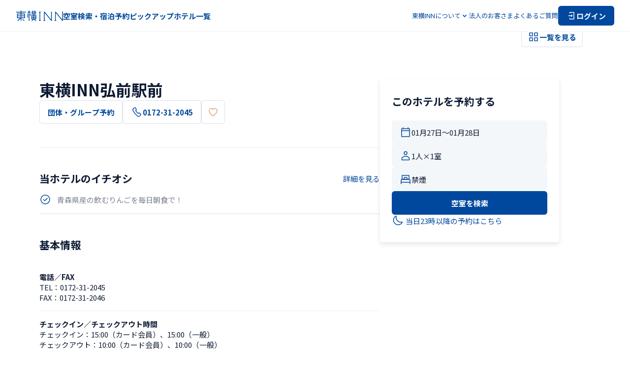

--- FILE ---
content_type: text/html; charset=utf-8
request_url: https://www.toyoko-inn.com/search/detail/00164/
body_size: 126622
content:
<!DOCTYPE html><html lang="ja"><head><meta charSet="utf-8"/><meta name="viewport" content="width=device-width, initial-scale=1.0, maximum-scale=1.0" class="jsx-422509146"/><title>【公式】東横INN弘前駅前 | 青森県弘前市のホテル・ビジネスホテル予約は東横イン</title><meta name="description" content="東横INN弘前駅前は弘前駅から徒歩1分。当サイトからの予約が最安値！会員登録や事前カード決済でさらにお得に！ビジネス出張、観光、 格安旅行など幅広い用途でご利用ください。"/><meta content="【公式】東横INN弘前駅前 | 青森県弘前市のホテル・ビジネスホテル予約は東横イン" property="og:title"/><meta content="東横INN弘前駅前は弘前駅から徒歩1分。当サイトからの予約が最安値！会員登録や事前カード決済でさらにお得に！ビジネス出張、観光、 格安旅行など幅広い用途でご利用ください。" property="og:description"/><meta content="https://toyoko-inn.imagewave.pictures/ThbWjmmPRAWVhVMwHAJjh7" property="og:image"/><meta content="summary_large_image" name="twitter:card"/><script type="application/ld+json">{"@context":"https://schema.org","@type":"Hotel","name":"東横INN弘前駅前","description":"東横INN弘前駅前は弘前駅から徒歩1分。当サイトからの予約が最安値！会員登録や事前カード決済でさらにお得に！ビジネス出張、観光、 格安旅行など幅広い用途でご利用ください。","address":{"@type":"PostalAddress","streetAddress":"駅前1-1-1","addressLocality":"弘前市","addressRegion":"青森県","postalCode":"036-8002","addressCountry":"JP"},"telephone":"+81-172-31-2045","faxNumber":"+81-172-31-2046","hasMap":"https://goo.gl/maps/aiETTSfRD2Rm4tf5A","image":["https://toyoko-inn.imagewave.pictures/oRzo2uqC78qdp3oLz34g9Q","https://toyoko-inn.imagewave.pictures/Qdrqt4e8kTTwWo6gm8aHyN","https://toyoko-inn.imagewave.pictures/JmVWZyVBB6NGtcoiWqv3u7","https://toyoko-inn.imagewave.pictures/3GK9qf9nizLDTpxAnu2y3J","https://toyoko-inn.imagewave.pictures/CQXhN4pidchaa48PWEQMSf","https://toyoko-inn.imagewave.pictures/TCkFBvWBSKPeu6PAa3JU4g","https://toyoko-inn.imagewave.pictures/3USzxjTKfybwKuDHHGU9ZB","https://toyoko-inn.imagewave.pictures/Fh9yhiXVwdokPinTvkaGBY","https://toyoko-inn.imagewave.pictures/hLxQ68S6djyrHBhKAFUDqi","https://toyoko-inn.imagewave.pictures/ifRjkmVewRDSUgu3DyrL28","https://toyoko-inn.imagewave.pictures/rHurGWGwTwh8EG7zauJE36","https://toyoko-inn.imagewave.pictures/BanhSyGeRya5NDy6DqdCK4","https://toyoko-inn.imagewave.pictures/J2jpUTZHLspCMK6DukDJMA","https://toyoko-inn.imagewave.pictures/WjXcc4Neq7GpYBcKB8fQf6","https://toyoko-inn.imagewave.pictures/UAhV25vyFuv8EJzkrdbEmi","https://toyoko-inn.imagewave.pictures/gioQegFtGExPqCwtbkeepf","https://toyoko-inn.imagewave.pictures/WbHrDiGezGfhndraezfArT","https://toyoko-inn.imagewave.pictures/xyYrRBareZ9ZP8WM36BWqU","https://toyoko-inn.imagewave.pictures/EPwCXkjpVcVjoJZ48WUabK","https://toyoko-inn.imagewave.pictures/wvHQHYeuBRxRpuKFuHjkm5","https://toyoko-inn.imagewave.pictures/WvvDkfa5RNzbpThP2SbPvE","https://toyoko-inn.imagewave.pictures/2qh8FP8YdbKBaff8dBZGod","https://toyoko-inn.imagewave.pictures/UEVUa8dUcgAkbxGXob7mN","https://toyoko-inn.imagewave.pictures/RdSPgdV8LZ6kNbe7uA5htB","https://toyoko-inn.imagewave.pictures/N66oaA5HtgGX2cJAAR5VQH","https://toyoko-inn.imagewave.pictures/J2KpsCA7Q56Lj8NYp8VXUK","https://imagedelivery.net/eWIoXELxFsjrCqoBwekbcw/3fe18702-adf2-4f49-2d8a-f82d7d7ca600/public","https://toyoko-inn.imagewave.pictures/ThbWjmmPRAWVhVMwHAJjh7","https://toyoko-inn.imagewave.pictures/uLM3jLBnbfmrrt9qT6XT3N","https://toyoko-inn.imagewave.pictures/M3VszNRLomqmVELzB5k2Gm","https://toyoko-inn.imagewave.pictures/DBVmwUgZQyD6cNtb7sNegk","https://toyoko-inn.imagewave.pictures/RXvVhwi8HaGJ2Aqt8wMvyd","https://toyoko-inn.imagewave.pictures/2Z8wAQrHseJEeHdMP6cYN9","https://toyoko-inn.imagewave.pictures/aQP7pGdmoNCp4VKWwfvTbG","https://toyoko-inn.imagewave.pictures/N9Yaynb5SNcQjdXLRVqCkc"],"checkinTime":"15:00","checkoutTime":"10:00","geo":{"@type":"GeoCoordinates","latitude":40.599553,"longitude":140.484093},"containsPlace":{"@type":"ParkingFacility","name":"立体駐車場（車）","description":"120台収容、先着順・有料\n許容サイズ：幅1.85m、奥行き5m、高さ2m\n料金：￥500 / 1泊\n時間外料金：￥100 / 1時間"},"amenityFeature":[{"@type":"LocationFeatureSpecification","name":"Wi-Fi","value":true},{"@type":"LocationFeatureSpecification","name":"有線LAN","value":true},{"@type":"LocationFeatureSpecification","name":"テレビ","value":true},{"@type":"LocationFeatureSpecification","name":"デスク","value":true},{"@type":"LocationFeatureSpecification","name":"ドライヤー","value":true},{"@type":"LocationFeatureSpecification","name":"電話","value":true},{"@type":"LocationFeatureSpecification","name":"エアコン","value":true},{"@type":"LocationFeatureSpecification","name":"冷蔵庫","value":true},{"@type":"LocationFeatureSpecification","name":"加湿器","value":true},{"@type":"LocationFeatureSpecification","name":"バゲージラック","value":true},{"@type":"LocationFeatureSpecification","name":"電気ケトル","value":true},{"@type":"LocationFeatureSpecification","name":"歯磨きセット","value":true},{"@type":"LocationFeatureSpecification","name":"客室スリッパ","value":true},{"@type":"LocationFeatureSpecification","name":"消臭スプレー","value":true},{"@type":"LocationFeatureSpecification","name":"ユニットバス","value":true},{"@type":"LocationFeatureSpecification","name":"シャワートイレ","value":true},{"@type":"LocationFeatureSpecification","name":"ボディーソープ・シャンプー・コンディショナー","value":true},{"@type":"LocationFeatureSpecification","name":"バスタオル・タオル","value":true},{"@type":"LocationFeatureSpecification","name":"ナイトウェア","value":true},{"@type":"LocationFeatureSpecification","name":"スキンケアセット","value":true},{"@type":"LocationFeatureSpecification","name":"カミソリ","value":true},{"@type":"LocationFeatureSpecification","name":"お茶","value":true},{"@type":"LocationFeatureSpecification","name":"無料朝食","value":true},{"@type":"LocationFeatureSpecification","name":"アイロン貸出","value":true},{"@type":"LocationFeatureSpecification","name":"宅配便受付","value":true},{"@type":"LocationFeatureSpecification","name":"クリーニング受付","value":true},{"@type":"LocationFeatureSpecification","name":"マッサージ受付","value":true},{"@type":"LocationFeatureSpecification","name":"枕・毛布貸出","value":true},{"@type":"LocationFeatureSpecification","name":"タオル追加貸出（有料）","value":true},{"@type":"LocationFeatureSpecification","name":"ビデオ・オン・デマンド（有料）","value":true},{"@type":"LocationFeatureSpecification","name":"コピー（有料）","value":true},{"@type":"LocationFeatureSpecification","name":"FAX（有料）","value":true},{"@type":"LocationFeatureSpecification","name":"自動チェックイン機","value":true},{"@type":"LocationFeatureSpecification","name":"会議室","value":true},{"@type":"LocationFeatureSpecification","name":"コインランドリー","value":true},{"@type":"LocationFeatureSpecification","name":"AED","value":true},{"@type":"LocationFeatureSpecification","name":"ロビーパソコン","value":true},{"@type":"LocationFeatureSpecification","name":"カラープリンター","value":true},{"@type":"LocationFeatureSpecification","name":"ロビーWi-Fi","value":true},{"@type":"LocationFeatureSpecification","name":"自動販売機","value":true},{"@type":"LocationFeatureSpecification","name":"ウォーターサーバー","value":true},{"@type":"LocationFeatureSpecification","name":"製氷機","value":true},{"@type":"LocationFeatureSpecification","name":"電子レンジ","value":true},{"@type":"LocationFeatureSpecification","name":"セルフロッカー","value":true},{"@type":"LocationFeatureSpecification","name":"ズボンプレッサー","value":true},{"@type":"LocationFeatureSpecification","name":"ハートフルルーム®B","value":true},{"@type":"LocationFeatureSpecification","name":"車いすトイレ（ロビー）","value":true}]}</script><script type="application/ld+json">{"@context":"https://schema.org","@type":"LodgingBusiness","name":"東横イン","legalName":"株式会社東横イン","logo":"https://www.toyoko-inn.com/images/logo_icon.png","address":{"@type":"PostalAddress","streetAddress":"新蒲田1-7-4","addressLocality":"大田区","addressRegion":"東京都","postalCode":"144-0054","addressCountry":"JP"},"url":"https://www.toyoko-inn.com/","sameAs":["https://www.toyoko-inn.co.jp/","https://twitter.com/ToyokoINN_JP","https://www.instagram.com/toyokoinn_official/","https://lin.ee/pBBsqjW","https://www.facebook.com/ToyokoInn","https://www.tiktok.com/@toyokoinn_official"]}</script><script type="application/ld+json">{"@context":"https://schema.org","@type":"BreadcrumbList","itemListElement":[{"@type":"ListItem","position":1,"name":"東横INNホーム","item":"https://www.toyoko-inn.com/"},{"@type":"ListItem","position":2,"name":"ホテル一覧","item":"https://www.toyoko-inn.com/hotel_list/"},{"@type":"ListItem","position":3,"name":"東横INN弘前駅前"}]}</script><link rel="preload" as="image" imageSrcSet="https://toyoko-inn.imagewave.pictures/ThbWjmmPRAWVhVMwHAJjh7?width=16 16w, https://toyoko-inn.imagewave.pictures/ThbWjmmPRAWVhVMwHAJjh7?width=32 32w, https://toyoko-inn.imagewave.pictures/ThbWjmmPRAWVhVMwHAJjh7?width=48 48w, https://toyoko-inn.imagewave.pictures/ThbWjmmPRAWVhVMwHAJjh7?width=64 64w, https://toyoko-inn.imagewave.pictures/ThbWjmmPRAWVhVMwHAJjh7?width=96 96w, https://toyoko-inn.imagewave.pictures/ThbWjmmPRAWVhVMwHAJjh7?width=128 128w, https://toyoko-inn.imagewave.pictures/ThbWjmmPRAWVhVMwHAJjh7?width=256 256w, https://toyoko-inn.imagewave.pictures/ThbWjmmPRAWVhVMwHAJjh7?width=384 384w, https://toyoko-inn.imagewave.pictures/ThbWjmmPRAWVhVMwHAJjh7?width=640 640w, https://toyoko-inn.imagewave.pictures/ThbWjmmPRAWVhVMwHAJjh7?width=750 750w, https://toyoko-inn.imagewave.pictures/ThbWjmmPRAWVhVMwHAJjh7?width=828 828w, https://toyoko-inn.imagewave.pictures/ThbWjmmPRAWVhVMwHAJjh7?width=1080 1080w, https://toyoko-inn.imagewave.pictures/ThbWjmmPRAWVhVMwHAJjh7?width=1200 1200w, https://toyoko-inn.imagewave.pictures/ThbWjmmPRAWVhVMwHAJjh7?width=1920 1920w, https://toyoko-inn.imagewave.pictures/ThbWjmmPRAWVhVMwHAJjh7?width=2048 2048w, https://toyoko-inn.imagewave.pictures/ThbWjmmPRAWVhVMwHAJjh7?width=3840 3840w" imageSizes="700px" fetchpriority="high"/><link rel="preload" as="image" imageSrcSet="https://toyoko-inn.imagewave.pictures/oRzo2uqC78qdp3oLz34g9Q?width=16 16w, https://toyoko-inn.imagewave.pictures/oRzo2uqC78qdp3oLz34g9Q?width=32 32w, https://toyoko-inn.imagewave.pictures/oRzo2uqC78qdp3oLz34g9Q?width=48 48w, https://toyoko-inn.imagewave.pictures/oRzo2uqC78qdp3oLz34g9Q?width=64 64w, https://toyoko-inn.imagewave.pictures/oRzo2uqC78qdp3oLz34g9Q?width=96 96w, https://toyoko-inn.imagewave.pictures/oRzo2uqC78qdp3oLz34g9Q?width=128 128w, https://toyoko-inn.imagewave.pictures/oRzo2uqC78qdp3oLz34g9Q?width=256 256w, https://toyoko-inn.imagewave.pictures/oRzo2uqC78qdp3oLz34g9Q?width=384 384w, https://toyoko-inn.imagewave.pictures/oRzo2uqC78qdp3oLz34g9Q?width=640 640w, https://toyoko-inn.imagewave.pictures/oRzo2uqC78qdp3oLz34g9Q?width=750 750w, https://toyoko-inn.imagewave.pictures/oRzo2uqC78qdp3oLz34g9Q?width=828 828w, https://toyoko-inn.imagewave.pictures/oRzo2uqC78qdp3oLz34g9Q?width=1080 1080w, https://toyoko-inn.imagewave.pictures/oRzo2uqC78qdp3oLz34g9Q?width=1200 1200w, https://toyoko-inn.imagewave.pictures/oRzo2uqC78qdp3oLz34g9Q?width=1920 1920w, https://toyoko-inn.imagewave.pictures/oRzo2uqC78qdp3oLz34g9Q?width=2048 2048w, https://toyoko-inn.imagewave.pictures/oRzo2uqC78qdp3oLz34g9Q?width=3840 3840w" imageSizes="700px" fetchpriority="high"/><meta name="next-head-count" content="13"/><script src="https://cmp.datasign.co/v2/215da8ef17/cmp.js" data-hide-icon="true" async=""></script><link rel="icon" href="/favicons/favicon.ico" sizes="any"/><link rel="icon" href="/favicons/icon.svg" type="image/svg+xml"/><link rel="apple-touch-icon" href="/favicons/apple-touch-icon.png"/><link rel="manifest" href="/favicons/manifest.webmanifest" crossorigin="use-credentials"/><link rel="alternate" hrefLang="ja" href="https://www.toyoko-inn.com"/><link rel="alternate" hrefLang="ko" href="https://www.toyoko-inn.com/korea"/><link rel="alternate" hrefLang="zh-TW" href="https://www.toyoko-inn.com/china"/><link rel="alternate" hrefLang="zh-CN" href="https://www.toyoko-inn.com/china_cn"/><link rel="alternate" hrefLang="x-default" href="https://www.toyoko-inn.com/eng"/><script>
          (function(w,d,s,l,i){w[l]=w[l]||[];w[l].push({'gtm.start': new Date().getTime(),event:'gtm.js'});var f=d.getElementsByTagName(s)[0], j=d.createElement(s),dl=l!='dataLayer'?'&l='+l:'';j.async=true;j.src= 'https://www.googletagmanager.com/gtm.js?id='+i+dl;f.parentNode.insertBefore(j,f); })(window,document,'script','dataLayer','GTM-526NN7X3');
                  </script><link rel="preload" href="/_next/static/media/f2dba9fbcf2f771b-s.p.woff2" as="font" type="font/woff2" crossorigin="anonymous" data-next-font="size-adjust"/><link rel="preload" href="/_next/static/media/1755441e3a2fa970-s.p.woff2" as="font" type="font/woff2" crossorigin="anonymous" data-next-font="size-adjust"/><link rel="preload" href="/_next/static/media/45cca0c1391027f2-s.p.woff2" as="font" type="font/woff2" crossorigin="anonymous" data-next-font="size-adjust"/><link rel="preload" href="/_next/static/media/493c3cff6f1bd7f1-s.p.woff2" as="font" type="font/woff2" crossorigin="anonymous" data-next-font="size-adjust"/><link rel="preload" href="/_next/static/media/a7d1cce8496465df-s.p.woff2" as="font" type="font/woff2" crossorigin="anonymous" data-next-font="size-adjust"/><link rel="preload" href="/_next/static/css/cbfa689afe35f6ee.css" as="style"/><link rel="stylesheet" href="/_next/static/css/cbfa689afe35f6ee.css" data-n-g=""/><link rel="preload" href="/_next/static/css/aa5925de5b2c7353.css" as="style"/><link rel="stylesheet" href="/_next/static/css/aa5925de5b2c7353.css" data-n-p=""/><link rel="preload" href="/_next/static/css/bf4b274c220cff39.css" as="style"/><link rel="stylesheet" href="/_next/static/css/bf4b274c220cff39.css" data-n-p=""/><noscript data-n-css=""></noscript><script defer="" nomodule="" src="/_next/static/chunks/polyfills-c67a75d1b6f99dc8.js"></script><script src="/_next/static/chunks/webpack-65ff0b1a1c0dd6c7.js" defer=""></script><script src="/_next/static/chunks/framework-918963c1d31953b8.js" defer=""></script><script src="/_next/static/chunks/main-08328b02c0aaac77.js" defer=""></script><script src="/_next/static/chunks/pages/_app-ce9e116c564031ae.js" defer=""></script><script src="/_next/static/chunks/1604-30a8d062f2061c10.js" defer=""></script><script src="/_next/static/chunks/8272-3f54f1d996d33e91.js" defer=""></script><script src="/_next/static/chunks/1533-cc724b5d4d9160ce.js" defer=""></script><script src="/_next/static/chunks/6142-57e34b9aa0a1aca5.js" defer=""></script><script src="/_next/static/chunks/pages/search/detail/%5BhotelCode%5D-ba8149dc2af0aca8.js" defer=""></script><script src="/_next/static/Cdq_GiOyZYjrQWnzKr7d5/_buildManifest.js" defer=""></script><script src="/_next/static/Cdq_GiOyZYjrQWnzKr7d5/_ssgManifest.js" defer=""></script><style id="__jsx-422509146">body{font-family:'__Noto_Sans_JP_14aa68', '__Noto_Sans_JP_Fallback_14aa68'}</style></head><body><div><!-- Google Tag Manager (noscript) --><noscript><iframe src="https://www.googletagmanager.com/ns.html?id=GTM-526NN7X3" height="0" width="0" style="display:none;visibility:hidden"></iframe></noscript><!-- End Google Tag Manager (noscript) --></div><div id="__next"><div class="BasicLayout_all-wrapper__O_II3"><header class="Header_header-component__W0SZt"><div class="Header_header-inner__3zkY7"><a class="Header_logo__WUN9b" href="/"><img alt="東横INNのロゴ" loading="lazy" width="96" height="24" decoding="async" data-nimg="1" class="Image_image-component__beccw Image_-loading__RhfbX" style="color:transparent" srcSet="/_next/image?url=%2Fimages%2Flogo_icon.png&amp;w=96&amp;q=75 1x, /_next/image?url=%2Fimages%2Flogo_icon.png&amp;w=256&amp;q=75 2x" src="/_next/image?url=%2Fimages%2Flogo_icon.png&amp;w=256&amp;q=75"/></a><nav class="HeaderNavPC_nav-component__3Hge5"><ul class="HeaderNavPC_links__gOZlm HeaderNavPC_-bold__spTe6"><li><button class="HeaderNavPC_trigger-button__OiqB1 HeaderNavPC_hover-anime__lLTvX">空室検索・宿泊予約</button></li><li><a class="HeaderNavPC_hover-anime__lLTvX" href="/campaign/">ピックアップ</a></li><li><a class="HeaderNavPC_hover-anime__lLTvX" href="/hotel_list/">ホテル一覧</a></li></ul><ul class="HeaderNavPC_links__gOZlm HeaderNavPC_-normal__HCt2f"><li><button type="button" aria-haspopup="dialog" aria-expanded="false" aria-controls="radix-:Rqailm:" data-state="closed" class="HeaderNavPC_dropdown-trigger__uVmVb"><span>東横INNについて</span><div class="HeaderNavPC_icon__DitRf HeaderNavPC_-down__O8_yt"><svg xmlns="http://www.w3.org/2000/svg" viewBox="0 0 24 24" fill="none" width="16" height="16" stroke="#00489D"><path d="M17 10L12 15L7 10" stroke-width="1.5" stroke-linecap="round" stroke-linejoin="round"></path></svg></div><div class="HeaderNavPC_icon__DitRf HeaderNavPC_-up__BLchn"><svg xmlns="http://www.w3.org/2000/svg" viewBox="0 0 24 24" fill="none" width="16" height="16" stroke="#00489D"><path d="M17 14L12 9L7 14" stroke-width="1.5" stroke-linecap="round" stroke-linejoin="round"></path></svg></div></button></li><li><a class="HeaderNavPC_hover-anime__lLTvX" href="/business/">法人のお客さま</a></li><li><a class="HeaderNavPC_hover-anime__lLTvX" href="/faq/">よくあるご質問</a></li><li><a href="/login/"><button type="button" class="Action_action-button__qFzyI HeaderNavPC_login-button__9jImL"><svg width="20" height="20" viewBox="0 0 24 24" fill="none" xmlns="http://www.w3.org/2000/svg" stroke="#FFF" stroke-width="1.5" stroke-linecap="round" stroke-linejoin="round"><path d="M8 6V4H18V20H8V18"></path><path d="M12 10L14 12M14 12L12 14M14 12H5"></path></svg><span>ログイン</span></button></a></li></ul></nav><div class="HeaderNavSP_nav-component__EMlpQ"><button class="HeaderNavSP_button__tw_Jv"><svg width="28" height="28" viewBox="0 0 24 24" fill="none" xmlns="http://www.w3.org/2000/svg" stroke="#00489D" stroke-width="1.5" stroke-linecap="round" stroke-linejoin="round"><path d="M8 6V4H18V20H8V18"></path><path d="M12 10L14 12M14 12L12 14M14 12H5"></path></svg></button><button class="HeaderNavSP_menu-trigger__Vvvx_" type="button" aria-haspopup="dialog" aria-expanded="false" aria-controls="radix-:Rbailm:" data-state="closed"><svg xmlns="http://www.w3.org/2000/svg" viewBox="0 0 24 24" fill="none" stroke-width="1.5" stroke-linecap="round" stroke-linejoin="round" width="28" height="28" stroke="#00489D"><path d="M3 6H21"></path><path d="M3 12H21"></path><path d="M3 18H21"></path></svg></button></div></div></header><div class="Header_border-bottom__K3TaB"></div><main class="BasicLayout_component-basic-layout__SSjL0"><div class="BasicLayout_content__sN2Em"><div class="_hotelCode__hotel-detail-page__Rp04K"><div class="Gallery_gallery-component__8hevU"><div class="Gallery_pc-images__lc0Um"><div class="Gallery_wrapper__xK866"><img alt="外観" fetchpriority="high" decoding="async" data-nimg="fill" class="Image_image-component__beccw Image_-loading__RhfbX Image_-hotelexterior__P5v81" style="position:absolute;height:100%;width:100%;left:0;top:0;right:0;bottom:0;color:transparent" sizes="700px" srcSet="https://toyoko-inn.imagewave.pictures/ThbWjmmPRAWVhVMwHAJjh7?width=16 16w, https://toyoko-inn.imagewave.pictures/ThbWjmmPRAWVhVMwHAJjh7?width=32 32w, https://toyoko-inn.imagewave.pictures/ThbWjmmPRAWVhVMwHAJjh7?width=48 48w, https://toyoko-inn.imagewave.pictures/ThbWjmmPRAWVhVMwHAJjh7?width=64 64w, https://toyoko-inn.imagewave.pictures/ThbWjmmPRAWVhVMwHAJjh7?width=96 96w, https://toyoko-inn.imagewave.pictures/ThbWjmmPRAWVhVMwHAJjh7?width=128 128w, https://toyoko-inn.imagewave.pictures/ThbWjmmPRAWVhVMwHAJjh7?width=256 256w, https://toyoko-inn.imagewave.pictures/ThbWjmmPRAWVhVMwHAJjh7?width=384 384w, https://toyoko-inn.imagewave.pictures/ThbWjmmPRAWVhVMwHAJjh7?width=640 640w, https://toyoko-inn.imagewave.pictures/ThbWjmmPRAWVhVMwHAJjh7?width=750 750w, https://toyoko-inn.imagewave.pictures/ThbWjmmPRAWVhVMwHAJjh7?width=828 828w, https://toyoko-inn.imagewave.pictures/ThbWjmmPRAWVhVMwHAJjh7?width=1080 1080w, https://toyoko-inn.imagewave.pictures/ThbWjmmPRAWVhVMwHAJjh7?width=1200 1200w, https://toyoko-inn.imagewave.pictures/ThbWjmmPRAWVhVMwHAJjh7?width=1920 1920w, https://toyoko-inn.imagewave.pictures/ThbWjmmPRAWVhVMwHAJjh7?width=2048 2048w, https://toyoko-inn.imagewave.pictures/ThbWjmmPRAWVhVMwHAJjh7?width=3840 3840w" src="https://toyoko-inn.imagewave.pictures/ThbWjmmPRAWVhVMwHAJjh7?width=3840"/></div><div class="Gallery_wrapper__xK866"><img alt="シングル" fetchpriority="high" decoding="async" data-nimg="fill" class="Image_image-component__beccw Image_-loading__RhfbX Image_-default___y1MY" style="position:absolute;height:100%;width:100%;left:0;top:0;right:0;bottom:0;color:transparent" sizes="700px" srcSet="https://toyoko-inn.imagewave.pictures/oRzo2uqC78qdp3oLz34g9Q?width=16 16w, https://toyoko-inn.imagewave.pictures/oRzo2uqC78qdp3oLz34g9Q?width=32 32w, https://toyoko-inn.imagewave.pictures/oRzo2uqC78qdp3oLz34g9Q?width=48 48w, https://toyoko-inn.imagewave.pictures/oRzo2uqC78qdp3oLz34g9Q?width=64 64w, https://toyoko-inn.imagewave.pictures/oRzo2uqC78qdp3oLz34g9Q?width=96 96w, https://toyoko-inn.imagewave.pictures/oRzo2uqC78qdp3oLz34g9Q?width=128 128w, https://toyoko-inn.imagewave.pictures/oRzo2uqC78qdp3oLz34g9Q?width=256 256w, https://toyoko-inn.imagewave.pictures/oRzo2uqC78qdp3oLz34g9Q?width=384 384w, https://toyoko-inn.imagewave.pictures/oRzo2uqC78qdp3oLz34g9Q?width=640 640w, https://toyoko-inn.imagewave.pictures/oRzo2uqC78qdp3oLz34g9Q?width=750 750w, https://toyoko-inn.imagewave.pictures/oRzo2uqC78qdp3oLz34g9Q?width=828 828w, https://toyoko-inn.imagewave.pictures/oRzo2uqC78qdp3oLz34g9Q?width=1080 1080w, https://toyoko-inn.imagewave.pictures/oRzo2uqC78qdp3oLz34g9Q?width=1200 1200w, https://toyoko-inn.imagewave.pictures/oRzo2uqC78qdp3oLz34g9Q?width=1920 1920w, https://toyoko-inn.imagewave.pictures/oRzo2uqC78qdp3oLz34g9Q?width=2048 2048w, https://toyoko-inn.imagewave.pictures/oRzo2uqC78qdp3oLz34g9Q?width=3840 3840w" src="https://toyoko-inn.imagewave.pictures/oRzo2uqC78qdp3oLz34g9Q?width=3840"/></div></div><button class="Gallery_button__ptuVm"><svg xmlns="http://www.w3.org/2000/svg" viewBox="0 0 24 24" fill="none" stroke-width="1.5" stroke-linejoin="round" width="24" height="24" stroke="#00489D"><rect x="4" y="4" width="6" height="6"></rect><rect x="14" y="14" width="6" height="6"></rect><rect x="4" y="14" width="6" height="6"></rect><rect x="14" y="4" width="6" height="6"></rect></svg><span class="Gallery_text__rGlgY">一覧を見る</span></button></div><div class="_hotelCode__content__pX5GB"><div class="_hotelCode__left__bzrPH"><div class="_hotelCode__title-block__MZ7Ev"><h1 class="_hotelCode__name__FEn4j">東横INN弘前駅前</h1><div class="_hotelCode__buttons__oJ5c7"><button class="Action_action-button__qFzyI Action_-secondary__LUK2A Action_-l__rHCrb _hotelCode__reserve__N7dqw">団体・グループ予約</button><button disabled="" class="Action_action-button__qFzyI Action_-secondary__LUK2A Action_-l__rHCrb _hotelCode__phone-number-pc__Zj_Id"><svg xmlns="http://www.w3.org/2000/svg" viewBox="0 0 24 24" fill="none" stroke-width="1.5" stroke-linejoin="round" width="24" height="24" stroke="#00489D"><path d="M4.52151 9.63075C3.51911 7.83378 4.02031 5.63747 5.52391 4.43949L5.62415 4.33966C6.32583 3.74067 7.22799 3.34134 8.13015 3.34134H8.93207C9.03231 3.24151 9.23279 3.34134 9.23279 3.44117L11.0371 6.93529C11.1374 7.13495 11.1374 7.43445 10.9369 7.63411L9.83423 8.5326C9.73399 8.63243 9.63375 8.93193 9.73399 9.13159C10.9369 11.2281 12.4405 13.1249 14.345 14.7222C14.5455 14.822 14.746 14.822 14.9465 14.7222L16.0491 13.8237C16.2496 13.624 16.5503 13.624 16.7508 13.8237L19.8582 16.2197C19.9585 16.3195 20.0587 16.4193 19.9585 16.5192L19.758 17.3178C19.5575 18.2163 19.0563 19.0149 18.3546 19.6139L18.2544 19.7138C16.7508 21.0116 14.4453 21.0116 12.9417 19.8136C9.53351 16.9185 6.62655 13.5242 4.52151 9.63075Z"></path></svg>0172-31-2045</button><button class="Action_action-button__qFzyI Action_-secondary__LUK2A Action_-l__rHCrb Action_-onlyicon__t9bBc"><svg xmlns="http://www.w3.org/2000/svg" viewBox="0 0 24 24" stroke="#D8A27E" stroke-width="1.5" stroke-linejoin="round" width="24" height="24" fill="none"><path d="M11.9989 19.9955C11.9989 19.9955 4 14.7101 4 9.31461C4 6.82166 6.02677 4.79999 8.52601 4.79999C9.92135 4.79999 11.1688 5.60895 11.9989 6.59996C12.829 5.60895 14.0764 4.79999 15.474 4.79999C17.9732 4.79999 20 6.82166 20 9.31461C20 14.7101 11.9989 19.9955 11.9989 19.9955Z"></path></svg></button></div></div><div class="_hotelCode__info-block__oGHMb"><section class="_hotelCode__section-block__lWcAa"><div class="_hotelCode__hotel-recommend__D5n5U"><div class="_hotelCode__heading__xNMa_"><h2 class="_hotelCode__title__bmE57">当ホテルのイチオシ</h2><a class="style_textlink-component__Smhh6 style_-inline__pVPwC" href="/search/detail/00164/recommend/">詳細を見る</a></div><div><div class="_hotelCode__recommend-card__6P_kR"><svg width="24" height="24" viewBox="0 0 24 24" fill="none" xmlns="http://www.w3.org/2000/svg"><path d="M12 21C16.9706 21 21 16.9706 21 12C21 7.02944 16.9706 3 12 3C7.02944 3 3 7.02944 3 12C3 16.9706 7.02944 21 12 21Z" stroke="#00489D" stroke-width="1.5"></path><path d="M16.0368 9.45442L10.9456 14.5456L8.40002 12" stroke="#00489D" stroke-width="1.5" stroke-linecap="round" stroke-linejoin="round"></path></svg><p class="_hotelCode__info__CjQ7S">青森県産の飲むりんごを毎日朝食で！</p></div></div></div></section><section class="_hotelCode__section-block__lWcAa"><div class="_hotelCode__section-title__eMFSd"><h2 class="_hotelCode__title__bmE57">基本情報</h2></div><div class="CardTitleBody_card-title-body-component__XetyM"><h4 class="CardTitleBody_title__wtI6D">電話／FAX</h4><div class="CardTitleBody_body__e_Ds7"><p>TEL：<!-- -->0172-31-2045</p><p>FAX：<!-- -->0172-31-2046</p></div></div><div class="CardTitleBody_card-title-body-component__XetyM"><h4 class="CardTitleBody_title__wtI6D">チェックイン／チェックアウト時間</h4><div class="CardTitleBody_body__e_Ds7"><p>チェックイン：<!-- -->15:00（カード会員）<!-- -->、<!-- -->15:00（一般）</p><p>チェックアウト：<!-- -->10:00（カード会員）<!-- -->、<!-- -->10:00（一般）</p></div></div><div class="CardTitleBody_card-title-body-component__XetyM"><h4 class="CardTitleBody_title__wtI6D">朝食</h4><div class="CardTitleBody_body__e_Ds7"><div class="_hotelCode__breakfast-style__pCdz5"><a class="style_textlink-component__Smhh6 style_-grid__HoLZD style_-double__f_t_F" target="_blank" rel="noreferrer noopener" href="/campaign/breakfast_style/"><svg width="24" height="24" stroke="#00489D" viewBox="0 0 24 24" fill="none" xmlns="http://www.w3.org/2000/svg"><path d="M11.5 21C16.75 21 21 16.75 21 11.5C21 6.25 16.75 2 11.5 2C6.25 2 2 6.25 2 11.5C2 16.75 6.25 21 11.5 21Z" stroke-width="1.5" stroke-linejoin="round"></path><path d="M4.43005 13.34L7.40005 16.31C8.49005 17.4 10.1701 17.5 11.1501 16.52C12.1301 15.54 12.0301 13.87 10.9401 12.77L7.97005 9.79999" stroke-width="1.5" stroke-linecap="round" stroke-linejoin="round"></path><path d="M6.19995 11.57L16.63 22" stroke-width="1.5" stroke-linecap="round" stroke-linejoin="round"></path><path d="M16.52 11.15L22 16.63" stroke-width="1.5" stroke-linecap="round" stroke-linejoin="round"></path><path d="M16.5201 11.15C17.5401 10.13 17.2501 8.20002 15.8801 6.84002C14.5101 5.47002 12.5801 5.19002 11.5701 6.20002C10.5501 7.22002 10.8401 9.15002 12.2101 10.51C13.5801 11.88 15.5101 12.16 16.5201 11.15Z" stroke-width="1.5" stroke-linecap="round" stroke-linejoin="round"></path></svg>ビュッフェstyle朝食（無料）</a><p><span>提供時間：6:30〜9:00</span></p></div></div></div><div class="CardTitleBody_card-title-body-component__XetyM"><h4 class="CardTitleBody_title__wtI6D">利用可能なお支払い方法（現地払い）</h4><div class="CardTitleBody_body__e_Ds7"><p>現金のほか以下のお支払い方法がご利用可能です</p><ul class="_hotelCode__pay-list__jOzLl"><li><img alt="JCB" loading="lazy" width="39" height="39" decoding="async" data-nimg="1" class="Image_image-component__beccw Image_-loading__RhfbX" style="color:transparent" srcSet="/_next/image?url=%2Fimages%2Fpay%2Fjcb.png&amp;w=48&amp;q=75 1x, /_next/image?url=%2Fimages%2Fpay%2Fjcb.png&amp;w=96&amp;q=75 2x" src="/_next/image?url=%2Fimages%2Fpay%2Fjcb.png&amp;w=96&amp;q=75"/></li><li><img alt="VISA" loading="lazy" width="39" height="39" decoding="async" data-nimg="1" class="Image_image-component__beccw Image_-loading__RhfbX" style="color:transparent" srcSet="/_next/image?url=%2Fimages%2Fpay%2Fvisa.png&amp;w=48&amp;q=75 1x, /_next/image?url=%2Fimages%2Fpay%2Fvisa.png&amp;w=96&amp;q=75 2x" src="/_next/image?url=%2Fimages%2Fpay%2Fvisa.png&amp;w=96&amp;q=75"/></li><li><img alt="Diners" loading="lazy" width="39" height="39" decoding="async" data-nimg="1" class="Image_image-component__beccw Image_-loading__RhfbX" style="color:transparent" srcSet="/_next/image?url=%2Fimages%2Fpay%2Fdiners.png&amp;w=48&amp;q=75 1x, /_next/image?url=%2Fimages%2Fpay%2Fdiners.png&amp;w=96&amp;q=75 2x" src="/_next/image?url=%2Fimages%2Fpay%2Fdiners.png&amp;w=96&amp;q=75"/></li><li><img alt="AMEX" loading="lazy" width="39" height="39" decoding="async" data-nimg="1" class="Image_image-component__beccw Image_-loading__RhfbX" style="color:transparent" srcSet="/_next/image?url=%2Fimages%2Fpay%2Famex.png&amp;w=48&amp;q=75 1x, /_next/image?url=%2Fimages%2Fpay%2Famex.png&amp;w=96&amp;q=75 2x" src="/_next/image?url=%2Fimages%2Fpay%2Famex.png&amp;w=96&amp;q=75"/></li><li><img alt="MASTER" loading="lazy" width="39" height="39" decoding="async" data-nimg="1" class="Image_image-component__beccw Image_-loading__RhfbX" style="color:transparent" srcSet="/_next/image?url=%2Fimages%2Fpay%2Fmaster.png&amp;w=48&amp;q=75 1x, /_next/image?url=%2Fimages%2Fpay%2Fmaster.png&amp;w=96&amp;q=75 2x" src="/_next/image?url=%2Fimages%2Fpay%2Fmaster.png&amp;w=96&amp;q=75"/></li><li><img alt="銀聯" loading="lazy" width="39" height="39" decoding="async" data-nimg="1" class="Image_image-component__beccw Image_-loading__RhfbX" style="color:transparent" srcSet="/_next/image?url=%2Fimages%2Fpay%2Funion_pay.png&amp;w=48&amp;q=75 1x, /_next/image?url=%2Fimages%2Fpay%2Funion_pay.png&amp;w=96&amp;q=75 2x" src="/_next/image?url=%2Fimages%2Fpay%2Funion_pay.png&amp;w=96&amp;q=75"/></li></ul><ul class="_hotelCode__pay-list__jOzLl"><li><img alt="PayPay" loading="lazy" width="39" height="39" decoding="async" data-nimg="1" class="Image_image-component__beccw Image_-loading__RhfbX" style="color:transparent" srcSet="/_next/image?url=%2Fimages%2Fpay%2Fpay_pay.png&amp;w=48&amp;q=75 1x, /_next/image?url=%2Fimages%2Fpay%2Fpay_pay.png&amp;w=96&amp;q=75 2x" src="/_next/image?url=%2Fimages%2Fpay%2Fpay_pay.png&amp;w=96&amp;q=75"/></li><li><img alt="au pay" loading="lazy" width="39" height="39" decoding="async" data-nimg="1" class="Image_image-component__beccw Image_-loading__RhfbX" style="color:transparent" srcSet="/_next/image?url=%2Fimages%2Fpay%2Fau_pay.png&amp;w=48&amp;q=75 1x, /_next/image?url=%2Fimages%2Fpay%2Fau_pay.png&amp;w=96&amp;q=75 2x" src="/_next/image?url=%2Fimages%2Fpay%2Fau_pay.png&amp;w=96&amp;q=75"/></li><li><img alt="D払い" loading="lazy" width="39" height="39" decoding="async" data-nimg="1" class="Image_image-component__beccw Image_-loading__RhfbX" style="color:transparent" srcSet="/_next/image?url=%2Fimages%2Fpay%2Fd_pay.png&amp;w=48&amp;q=75 1x, /_next/image?url=%2Fimages%2Fpay%2Fd_pay.png&amp;w=96&amp;q=75 2x" src="/_next/image?url=%2Fimages%2Fpay%2Fd_pay.png&amp;w=96&amp;q=75"/></li><li><img alt="メルペイ" loading="lazy" width="39" height="39" decoding="async" data-nimg="1" class="Image_image-component__beccw Image_-loading__RhfbX" style="color:transparent" srcSet="/_next/image?url=%2Fimages%2Fpay%2Fmer_pay.png&amp;w=48&amp;q=75 1x, /_next/image?url=%2Fimages%2Fpay%2Fmer_pay.png&amp;w=96&amp;q=75 2x" src="/_next/image?url=%2Fimages%2Fpay%2Fmer_pay.png&amp;w=96&amp;q=75"/></li><li><img alt="ゆうちょPay" loading="lazy" width="39" height="39" decoding="async" data-nimg="1" class="Image_image-component__beccw Image_-loading__RhfbX" style="color:transparent" srcSet="/_next/image?url=%2Fimages%2Fpay%2Fyucho_pay.png&amp;w=48&amp;q=75 1x, /_next/image?url=%2Fimages%2Fpay%2Fyucho_pay.png&amp;w=96&amp;q=75 2x" src="/_next/image?url=%2Fimages%2Fpay%2Fyucho_pay.png&amp;w=96&amp;q=75"/></li><li><img alt="Bank Pay" loading="lazy" width="39" height="39" decoding="async" data-nimg="1" class="Image_image-component__beccw Image_-loading__RhfbX" style="color:transparent" srcSet="/_next/image?url=%2Fimages%2Fpay%2Fbank_pay.png&amp;w=48&amp;q=75 1x, /_next/image?url=%2Fimages%2Fpay%2Fbank_pay.png&amp;w=96&amp;q=75 2x" src="/_next/image?url=%2Fimages%2Fpay%2Fbank_pay.png&amp;w=96&amp;q=75"/></li><li><img alt="J-Coin Pay" loading="lazy" width="39" height="39" decoding="async" data-nimg="1" class="Image_image-component__beccw Image_-loading__RhfbX" style="color:transparent" srcSet="/_next/image?url=%2Fimages%2Fpay%2Fjcoin_pay.png&amp;w=48&amp;q=75 1x, /_next/image?url=%2Fimages%2Fpay%2Fjcoin_pay.png&amp;w=96&amp;q=75 2x" src="/_next/image?url=%2Fimages%2Fpay%2Fjcoin_pay.png&amp;w=96&amp;q=75"/></li><li><img alt="Rpay" loading="lazy" width="39" height="39" decoding="async" data-nimg="1" class="Image_image-component__beccw Image_-loading__RhfbX" style="color:transparent" srcSet="/_next/image?url=%2Fimages%2Fpay%2Fr_pay.png&amp;w=48&amp;q=75 1x, /_next/image?url=%2Fimages%2Fpay%2Fr_pay.png&amp;w=96&amp;q=75 2x" src="/_next/image?url=%2Fimages%2Fpay%2Fr_pay.png&amp;w=96&amp;q=75"/></li><li><img alt="AEON Pay" loading="lazy" width="39" height="39" decoding="async" data-nimg="1" class="Image_image-component__beccw Image_-loading__RhfbX" style="color:transparent" srcSet="/_next/image?url=%2Fimages%2Fpay%2Faeon_pay.png&amp;w=48&amp;q=75 1x, /_next/image?url=%2Fimages%2Fpay%2Faeon_pay.png&amp;w=96&amp;q=75 2x" src="/_next/image?url=%2Fimages%2Fpay%2Faeon_pay.png&amp;w=96&amp;q=75"/></li><li><img alt="Alipay" loading="lazy" width="39" height="39" decoding="async" data-nimg="1" class="Image_image-component__beccw Image_-loading__RhfbX" style="color:transparent" srcSet="/_next/image?url=%2Fimages%2Fpay%2Fali_pay.png&amp;w=48&amp;q=75 1x, /_next/image?url=%2Fimages%2Fpay%2Fali_pay.png&amp;w=96&amp;q=75 2x" src="/_next/image?url=%2Fimages%2Fpay%2Fali_pay.png&amp;w=96&amp;q=75"/></li><li><img alt="WeChatPay" loading="lazy" width="39" height="39" decoding="async" data-nimg="1" class="Image_image-component__beccw Image_-loading__RhfbX" style="color:transparent" srcSet="/_next/image?url=%2Fimages%2Fpay%2Fwechat_pay.png&amp;w=48&amp;q=75 1x, /_next/image?url=%2Fimages%2Fpay%2Fwechat_pay.png&amp;w=96&amp;q=75 2x" src="/_next/image?url=%2Fimages%2Fpay%2Fwechat_pay.png&amp;w=96&amp;q=75"/></li></ul></div></div><div class="CardTitleBody_card-title-body-component__XetyM"><h4 class="CardTitleBody_title__wtI6D">利用可能なお支払い方法（オンライン）</h4><div class="CardTitleBody_body__e_Ds7"><ul class="_hotelCode__pay-list__jOzLl"><li><img alt="JCB" loading="lazy" width="39" height="39" decoding="async" data-nimg="1" class="Image_image-component__beccw Image_-loading__RhfbX" style="color:transparent" srcSet="/_next/image?url=%2Fimages%2Fpay%2Fjcb.png&amp;w=48&amp;q=75 1x, /_next/image?url=%2Fimages%2Fpay%2Fjcb.png&amp;w=96&amp;q=75 2x" src="/_next/image?url=%2Fimages%2Fpay%2Fjcb.png&amp;w=96&amp;q=75"/></li><li><img alt="VISA" loading="lazy" width="39" height="39" decoding="async" data-nimg="1" class="Image_image-component__beccw Image_-loading__RhfbX" style="color:transparent" srcSet="/_next/image?url=%2Fimages%2Fpay%2Fvisa.png&amp;w=48&amp;q=75 1x, /_next/image?url=%2Fimages%2Fpay%2Fvisa.png&amp;w=96&amp;q=75 2x" src="/_next/image?url=%2Fimages%2Fpay%2Fvisa.png&amp;w=96&amp;q=75"/></li><li><img alt="Diners" loading="lazy" width="39" height="39" decoding="async" data-nimg="1" class="Image_image-component__beccw Image_-loading__RhfbX" style="color:transparent" srcSet="/_next/image?url=%2Fimages%2Fpay%2Fdiners.png&amp;w=48&amp;q=75 1x, /_next/image?url=%2Fimages%2Fpay%2Fdiners.png&amp;w=96&amp;q=75 2x" src="/_next/image?url=%2Fimages%2Fpay%2Fdiners.png&amp;w=96&amp;q=75"/></li><li><img alt="AMEX" loading="lazy" width="39" height="39" decoding="async" data-nimg="1" class="Image_image-component__beccw Image_-loading__RhfbX" style="color:transparent" srcSet="/_next/image?url=%2Fimages%2Fpay%2Famex.png&amp;w=48&amp;q=75 1x, /_next/image?url=%2Fimages%2Fpay%2Famex.png&amp;w=96&amp;q=75 2x" src="/_next/image?url=%2Fimages%2Fpay%2Famex.png&amp;w=96&amp;q=75"/></li><li><img alt="MASTER" loading="lazy" width="39" height="39" decoding="async" data-nimg="1" class="Image_image-component__beccw Image_-loading__RhfbX" style="color:transparent" srcSet="/_next/image?url=%2Fimages%2Fpay%2Fmaster.png&amp;w=48&amp;q=75 1x, /_next/image?url=%2Fimages%2Fpay%2Fmaster.png&amp;w=96&amp;q=75 2x" src="/_next/image?url=%2Fimages%2Fpay%2Fmaster.png&amp;w=96&amp;q=75"/></li></ul></div></div></section><section class="_hotelCode__section-block__lWcAa"><div class="_hotelCode__section-title__eMFSd"><h2 class="_hotelCode__title__bmE57">アクセス</h2></div><div class="_hotelCode__access-map__I81bn"><img src="https://toyoko-inn.imagewave.pictures/KuqrtgVGKprkCMse3VpWjc" loading="lazy" alt="" class="_hotelCode__img__KmxSj Image_image-component__beccw Image_-loading__RhfbX"/><p class="_hotelCode__address__8XDqq">〒036-8002 青森県弘前市駅前1-1-1</p><a href="https://goo.gl/maps/aiETTSfRD2Rm4tf5A" target="_blank" class="_hotelCode__link__6CTi9" rel="noreferrer"><svg xmlns="http://www.w3.org/2000/svg" viewBox="0 0 24 24" fill="none" width="24" height="24" stroke="#00489D"><path d="M18.375 9.875C18.375 15.1875 12 20.5 12 20.5C12 20.5 5.625 15.1875 5.625 9.875C5.625 6.35418 8.47918 3.5 12 3.5C15.5208 3.5 18.375 6.35418 18.375 9.875Z" stroke-width="1.5" stroke-linejoin="round"></path><circle cx="12" cy="9.875" r="2.125" stroke-width="1.5" stroke-linejoin="round"></circle></svg>Googleマップ</a></div><div class="CardTitleBody_card-title-body-component__XetyM"><h4 class="CardTitleBody_title__wtI6D">電車でお越しの方</h4><div class="CardTitleBody_body__e_Ds7"><p>JR奥羽本線弘前駅中央口から徒歩1分</p><p>弘南鉄道弘前駅中央口から徒歩1分</p></div></div><div class="CardTitleBody_card-title-body-component__XetyM"><h4 class="CardTitleBody_title__wtI6D">車でお越しの方</h4><div class="CardTitleBody_body__e_Ds7"><p>東北自動車道大鰐弘前ICから20分</p><p>東北自動車道黒石ICから30分</p></div></div><div data-orientation="vertical"><div data-state="closed" data-orientation="vertical"><div data-state="closed" id="radix-:Reptkqlm:" hidden="" role="region" aria-labelledby="radix-:R6ptkqlm:" data-orientation="vertical" class="AccordionList_answer-content__YJ0a_" style="--radix-accordion-content-height:var(--radix-collapsible-content-height);--radix-accordion-content-width:var(--radix-collapsible-content-width)"></div><button class="AccordionToggleButton_more-button__Wpuw6" type="button" aria-controls="radix-:Reptkqlm:" aria-expanded="false" data-state="closed" data-orientation="vertical" id="radix-:R6ptkqlm:" data-radix-collection-item=""><span class="AccordionToggleButton_text__TAOlC AccordionToggleButton_-open__wUDnd"><svg width="24" height="24" stroke="#00489D" stroke-width="1.5" stroke-linecap="round" viewBox="0 0 24 24" fill="none" xmlns="http://www.w3.org/2000/svg"><path d="M4.5 12H19.5"></path><path d="M12 4.5L12 19.5"></path></svg>もっと見る</span><span class="AccordionToggleButton_text__TAOlC AccordionToggleButton_-close__vdV7R"><svg width="24" height="24" stroke="#00489D" stroke-width="1.5" stroke-linecap="round" viewBox="0 0 24 24" fill="none" xmlns="http://www.w3.org/2000/svg"><path d="M5 12H20"></path></svg>閉じる</span></button></div></div><div class="_hotelCode__button-block__9ia1T"></div></section><section class="_hotelCode__section-block__lWcAa"><div class="_hotelCode__section-title__eMFSd"><h2 class="_hotelCode__title__bmE57">駐車場</h2></div><div class="CardTitleBody_card-title-body-component__XetyM"><h4 class="CardTitleBody_title__wtI6D">立体駐車場（車）</h4><div class="CardTitleBody_body__e_Ds7"><p>120台収容、先着順・有料</p><p>許容サイズ：幅1.85m、奥行き5m、高さ2m</p><p>料金：￥500 / 1泊</p><p>時間外料金：￥100 / 1時間</p></div></div><div class="CardTitleBody_card-title-body-component__XetyM"><h4 class="CardTitleBody_title__wtI6D">平置き駐車場（車）</h4><div class="CardTitleBody_body__e_Ds7"><p>2台収容、先着順・有料</p><p>料金：￥500 / 1泊</p><p>時間外料金：￥100 / 1時間</p></div></div><div data-orientation="vertical"><div data-state="closed" data-orientation="vertical"><div data-state="closed" id="radix-:R7idkqlm:" hidden="" role="region" aria-labelledby="radix-:R3idkqlm:" data-orientation="vertical" class="AccordionList_answer-content__YJ0a_" style="--radix-accordion-content-height:var(--radix-collapsible-content-height);--radix-accordion-content-width:var(--radix-collapsible-content-width)"></div><button class="AccordionToggleButton_more-button__Wpuw6" type="button" aria-controls="radix-:R7idkqlm:" aria-expanded="false" data-state="closed" data-orientation="vertical" id="radix-:R3idkqlm:" data-radix-collection-item=""><span class="AccordionToggleButton_text__TAOlC AccordionToggleButton_-open__wUDnd"><svg width="24" height="24" stroke="#00489D" stroke-width="1.5" stroke-linecap="round" viewBox="0 0 24 24" fill="none" xmlns="http://www.w3.org/2000/svg"><path d="M4.5 12H19.5"></path><path d="M12 4.5L12 19.5"></path></svg>もっと見る</span><span class="AccordionToggleButton_text__TAOlC AccordionToggleButton_-close__vdV7R"><svg width="24" height="24" stroke="#00489D" stroke-width="1.5" stroke-linecap="round" viewBox="0 0 24 24" fill="none" xmlns="http://www.w3.org/2000/svg"><path d="M5 12H20"></path></svg>閉じる</span></button></div></div></section><section class="HotelDetailAmenity_hotel-detail-amenity-component__caOx4"><div class="HotelDetailAmenity_title-wrapper__TA5YD"><h2 class="HotelDetailAmenity_title__NkWnV">アメニティ</h2><button type="button" class="HotelDetailAmenityModal_modal-open-button__Nd7Zu" aria-haspopup="dialog" aria-expanded="false" aria-controls="radix-:R2atkqlm:" data-state="closed">すべて見る</button></div><ul class="HotelDetailAmenity_list__XXrP_"><li class="HotelDetailAmenity_item__pjGqz"><svg viewBox="0 0 24 24" fill="none" xmlns="http://www.w3.org/2000/svg" width="24" height="24"><path d="M12 19C12.5523 19 13 18.5523 13 18C13 17.4477 12.5523 17 12 17C11.4477 17 11 17.4477 11 18C11 18.5523 11.4477 19 12 19Z" fill="#0D1A33"></path><path d="M15.4857 14.9017C14.5612 13.9721 13.2201 13.4 12.0111 13.4H11.9603C10.7412 13.4 9.41025 13.9721 8.48572 14.9017" stroke="#0D1A33" stroke-width="1.5" stroke-linecap="round" stroke-linejoin="round"></path><path d="M18.375 11.925C16.6252 10.1535 14.3638 9.17505 12 9.17505C9.63624 9.17505 7.3748 10.1535 5.625 11.925" stroke="#0D1A33" stroke-width="1.5" stroke-linecap="round" stroke-linejoin="round"></path><path d="M21 9C18.6402 6.42708 15.4427 5 12 5C8.55732 5 5.35982 6.42708 3 9" stroke="#0D1A33" stroke-width="1.5" stroke-linecap="round" stroke-linejoin="round"></path></svg><p>Wi-Fi</p></li><li class="HotelDetailAmenity_item__pjGqz"><svg viewBox="0 0 24 24" fill="none" xmlns="http://www.w3.org/2000/svg" width="24" height="24" stroke="#0D1A33" stroke-width="1.5" stroke-linejoin="round"><path d="M14 6V5C14 3.89543 14.8954 3 16 3V3C17.1046 3 18 3.89543 18 5V11" stroke-linecap="round"></path><path d="M4.59998 14V19C4.59998 20.1046 5.49541 21 6.59998 21H17.4C18.5045 21 19.4 20.1046 19.4 19V14"></path><rect x="3" y="11" width="18" height="3"></rect><path d="M13 6H15" stroke-linecap="round"></path></svg><p>ユニットバス</p></li><li class="HotelDetailAmenity_item__pjGqz"><svg viewBox="0 0 24 24" fill="none" xmlns="http://www.w3.org/2000/svg" width="24" height="24" stroke="#0D1A33" stroke-width="1.5" stroke-linecap="round" stroke-linejoin="round"><path d="M10 3C6.68629 3 4 5.68629 4 9L4 16.6H7.2V21H16.8V16.6H20V9C20 5.68629 17.3137 3 14 3H10Z"></path><path d="M7.19995 16.6V8.39999"></path><path d="M16.8 16.6V8.39999"></path><path d="M12 10L10 3H14L12 10Z"></path><path d="M12 10L12 20.9998"></path></svg><p>ナイトウェア</p></li><li class="HotelDetailAmenity_item__pjGqz"><svg viewBox="0 0 24 24" fill="none" xmlns="http://www.w3.org/2000/svg" width="24" height="24" stroke="#0D1A33" stroke-width="1.5" stroke-linejoin="round"><path d="M9.9001 15.2117L6.65623 7.94403C4.85633 8.93099 3.3615 10.3965 2.37512 12.171L7.50024 16.0092C8.25274 15.6503 9.05608 15.3811 9.9001 15.2117Z"></path><path d="M2.01925 16.0192C1.98875 16.2883 1.99892 16.5974 2.01925 16.7768C2.09044 17.3849 2.57854 18.003 3.27003 18.003C3.54459 18.003 3.79881 17.9133 4.01236 17.7638L6.86982 15.5406L2.86327 12.5399C2.70057 12.9486 2.2328 14.2546 2.01925 16.0192Z"></path><path d="M11.9948 6C9.97118 6 8.0696 6.5184 6.42224 7.41564L10.1034 15.6802C10.7237 15.6005 11.3542 15.5406 11.9948 15.5406C12.6354 15.5406 13.2659 15.6005 13.8862 15.6802L17.5775 7.41564C15.9302 6.5184 14.0286 6 12.005 6H11.9948Z"></path><path d="M14.0999 15.2117L17.3437 7.94403C19.1436 8.93099 20.6385 10.3965 21.6248 12.171L16.4997 16.0092C15.7472 15.6503 14.9439 15.3811 14.0999 15.2117Z"></path><path d="M21.9807 16.0192C22.0112 16.2883 22.001 16.5974 21.9807 16.7768C21.9095 17.385 21.4214 18.0031 20.7299 18.0031C20.4554 18.0031 20.2011 17.9133 19.9876 17.7638L17.1301 15.5406L21.1468 12.5299C21.3095 12.9386 21.7773 14.2446 21.9909 16.0092L21.9807 16.0192Z"></path></svg><p>無料朝食</p></li><li class="HotelDetailAmenity_item__pjGqz"><svg viewBox="0 0 24 24" fill="none" xmlns="http://www.w3.org/2000/svg" width="24" height="24" stroke="#0D1A33" stroke-width="1.5" stroke-linejoin="round"><path d="M5.84516 3.81289C5.935 3.34124 6.34737 3 6.8275 3H17.1725C17.6526 3 18.065 3.34123 18.1548 3.81289L19.9823 13.4073C19.9941 13.469 20 13.5316 20 13.5944V20C20 20.5523 19.5523 21 19 21H5C4.44772 21 4 20.5523 4 20V13.5944C4 13.5316 4.00591 13.469 4.01766 13.4073L5.84516 3.81289Z"></path><path d="M8 5.5H16L17 11.5H7L8 5.5Z"></path><path d="M7 14.5H10.5" stroke-linecap="round"></path><path d="M13.5 14.5H17" stroke-linecap="round"></path></svg><p>自動チェックイン機</p></li><li class="HotelDetailAmenity_item__pjGqz"><svg viewBox="0 0 24 24" fill="none" xmlns="http://www.w3.org/2000/svg" width="24" height="24" stroke="#0D1A33" stroke-width="1.5" stroke-linecap="round" stroke-linejoin="round"><path d="M15.8 4.07176C14.36 4.07176 12.99 4.52748 12 5.58919C10.04 3.46576 6.74 3.50551 4.65 5.49749C3.6 6.48842 3.01 7.88382 3 9.32977C3 14.5676 11.36 19.7143 11.72 19.9166C11.9 20.0278 12.12 20.0278 12.3 19.9166C12.65 19.7143 21 14.5777 21 9.32977C21 6.42775 18.67 4.07176 15.8 4.07176Z"></path><path d="M10.25 8.5V14.5"></path><path d="M10.25 8.5H12.25C13.0784 8.5 13.75 9.17157 13.75 10V10C13.75 10.8284 13.0784 11.5 12.25 11.5H10.25"></path><path d="M10.25 11.5H12.25C13.0784 11.5 13.75 12.1716 13.75 13V13C13.75 13.8284 13.0784 14.5 12.25 14.5H10.25"></path></svg><p>ハートフルルーム®B</p></li></ul></section><section class="HotelDetailPhotoGallery_hotel-detail-photo-gallery-component__6auFd"><div class="HotelDetailPhotoGallery_title-wrapper__GvwgS"><h2 class="HotelDetailPhotoGallery_title__fQ6Xk">フォトギャラリー</h2><button type="button" class="HotelDetailPhotoGalleryModal_modal-open-button__4f4vA" aria-haspopup="dialog" aria-expanded="false" aria-controls="radix-:R2bdkqlm:" data-state="closed">すべて見る</button></div><div class="HotelDetailImageSlider_hotel-detail-image-slider-component__KwWnA"><div class="HotelDetailImageSlider_slider__ULol2 keen-slider"><div class="keen-slider__slide"><div class="HotelDetailImageSlider_slider-item__q1_tB"><div class="HotelDetailImageSlider_image-wrapper__XQ323"><img alt="外観" loading="lazy" decoding="async" data-nimg="fill" class="Image_image-component__beccw Image_-loading__RhfbX Image_-default___y1MY" style="position:absolute;height:100%;width:100%;left:0;top:0;right:0;bottom:0;color:transparent" sizes="100vw" srcSet="https://toyoko-inn.imagewave.pictures/ThbWjmmPRAWVhVMwHAJjh7?width=400&amp;width=640 640w, https://toyoko-inn.imagewave.pictures/ThbWjmmPRAWVhVMwHAJjh7?width=400&amp;width=750 750w, https://toyoko-inn.imagewave.pictures/ThbWjmmPRAWVhVMwHAJjh7?width=400&amp;width=828 828w, https://toyoko-inn.imagewave.pictures/ThbWjmmPRAWVhVMwHAJjh7?width=400&amp;width=1080 1080w, https://toyoko-inn.imagewave.pictures/ThbWjmmPRAWVhVMwHAJjh7?width=400&amp;width=1200 1200w, https://toyoko-inn.imagewave.pictures/ThbWjmmPRAWVhVMwHAJjh7?width=400&amp;width=1920 1920w, https://toyoko-inn.imagewave.pictures/ThbWjmmPRAWVhVMwHAJjh7?width=400&amp;width=2048 2048w, https://toyoko-inn.imagewave.pictures/ThbWjmmPRAWVhVMwHAJjh7?width=400&amp;width=3840 3840w" src="https://toyoko-inn.imagewave.pictures/ThbWjmmPRAWVhVMwHAJjh7?width=400&amp;width=3840"/></div><p class="HotelDetailImageSlider_title__ZYVuE">外観</p></div></div><div class="keen-slider__slide"><div class="HotelDetailImageSlider_slider-item__q1_tB"><div class="HotelDetailImageSlider_image-wrapper__XQ323"><img alt="シングル" loading="lazy" decoding="async" data-nimg="fill" class="Image_image-component__beccw Image_-loading__RhfbX Image_-default___y1MY" style="position:absolute;height:100%;width:100%;left:0;top:0;right:0;bottom:0;color:transparent" sizes="100vw" srcSet="https://toyoko-inn.imagewave.pictures/oRzo2uqC78qdp3oLz34g9Q?width=400&amp;width=640 640w, https://toyoko-inn.imagewave.pictures/oRzo2uqC78qdp3oLz34g9Q?width=400&amp;width=750 750w, https://toyoko-inn.imagewave.pictures/oRzo2uqC78qdp3oLz34g9Q?width=400&amp;width=828 828w, https://toyoko-inn.imagewave.pictures/oRzo2uqC78qdp3oLz34g9Q?width=400&amp;width=1080 1080w, https://toyoko-inn.imagewave.pictures/oRzo2uqC78qdp3oLz34g9Q?width=400&amp;width=1200 1200w, https://toyoko-inn.imagewave.pictures/oRzo2uqC78qdp3oLz34g9Q?width=400&amp;width=1920 1920w, https://toyoko-inn.imagewave.pictures/oRzo2uqC78qdp3oLz34g9Q?width=400&amp;width=2048 2048w, https://toyoko-inn.imagewave.pictures/oRzo2uqC78qdp3oLz34g9Q?width=400&amp;width=3840 3840w" src="https://toyoko-inn.imagewave.pictures/oRzo2uqC78qdp3oLz34g9Q?width=400&amp;width=3840"/></div><p class="HotelDetailImageSlider_title__ZYVuE">客室</p></div></div><div class="keen-slider__slide"><div class="HotelDetailImageSlider_slider-item__q1_tB"><div class="HotelDetailImageSlider_image-wrapper__XQ323"><img alt="会議室" loading="lazy" decoding="async" data-nimg="fill" class="Image_image-component__beccw Image_-loading__RhfbX Image_-default___y1MY" style="position:absolute;height:100%;width:100%;left:0;top:0;right:0;bottom:0;color:transparent" sizes="100vw" srcSet="https://toyoko-inn.imagewave.pictures/xyYrRBareZ9ZP8WM36BWqU?width=400&amp;width=640 640w, https://toyoko-inn.imagewave.pictures/xyYrRBareZ9ZP8WM36BWqU?width=400&amp;width=750 750w, https://toyoko-inn.imagewave.pictures/xyYrRBareZ9ZP8WM36BWqU?width=400&amp;width=828 828w, https://toyoko-inn.imagewave.pictures/xyYrRBareZ9ZP8WM36BWqU?width=400&amp;width=1080 1080w, https://toyoko-inn.imagewave.pictures/xyYrRBareZ9ZP8WM36BWqU?width=400&amp;width=1200 1200w, https://toyoko-inn.imagewave.pictures/xyYrRBareZ9ZP8WM36BWqU?width=400&amp;width=1920 1920w, https://toyoko-inn.imagewave.pictures/xyYrRBareZ9ZP8WM36BWqU?width=400&amp;width=2048 2048w, https://toyoko-inn.imagewave.pictures/xyYrRBareZ9ZP8WM36BWqU?width=400&amp;width=3840 3840w" src="https://toyoko-inn.imagewave.pictures/xyYrRBareZ9ZP8WM36BWqU?width=400&amp;width=3840"/></div><p class="HotelDetailImageSlider_title__ZYVuE">館内設備</p></div></div><div class="keen-slider__slide"><div class="HotelDetailImageSlider_slider-item__q1_tB"><div class="HotelDetailImageSlider_image-wrapper__XQ323"><img alt="朝食" loading="lazy" decoding="async" data-nimg="fill" class="Image_image-component__beccw Image_-loading__RhfbX Image_-default___y1MY" style="position:absolute;height:100%;width:100%;left:0;top:0;right:0;bottom:0;color:transparent" sizes="100vw" srcSet="https://toyoko-inn.imagewave.pictures/WjXcc4Neq7GpYBcKB8fQf6?width=400&amp;width=640 640w, https://toyoko-inn.imagewave.pictures/WjXcc4Neq7GpYBcKB8fQf6?width=400&amp;width=750 750w, https://toyoko-inn.imagewave.pictures/WjXcc4Neq7GpYBcKB8fQf6?width=400&amp;width=828 828w, https://toyoko-inn.imagewave.pictures/WjXcc4Neq7GpYBcKB8fQf6?width=400&amp;width=1080 1080w, https://toyoko-inn.imagewave.pictures/WjXcc4Neq7GpYBcKB8fQf6?width=400&amp;width=1200 1200w, https://toyoko-inn.imagewave.pictures/WjXcc4Neq7GpYBcKB8fQf6?width=400&amp;width=1920 1920w, https://toyoko-inn.imagewave.pictures/WjXcc4Neq7GpYBcKB8fQf6?width=400&amp;width=2048 2048w, https://toyoko-inn.imagewave.pictures/WjXcc4Neq7GpYBcKB8fQf6?width=400&amp;width=3840 3840w" src="https://toyoko-inn.imagewave.pictures/WjXcc4Neq7GpYBcKB8fQf6?width=400&amp;width=3840"/></div><p class="HotelDetailImageSlider_title__ZYVuE">朝食</p></div></div><div class="keen-slider__slide"><div class="HotelDetailImageSlider_slider-item__q1_tB"><div class="HotelDetailImageSlider_image-wrapper__XQ323"><img alt="バーグレンモア　ホテルから徒歩1分" loading="lazy" decoding="async" data-nimg="fill" class="Image_image-component__beccw Image_-loading__RhfbX Image_-default___y1MY" style="position:absolute;height:100%;width:100%;left:0;top:0;right:0;bottom:0;color:transparent" sizes="100vw" srcSet="https://toyoko-inn.imagewave.pictures/2Z8wAQrHseJEeHdMP6cYN9?width=400&amp;width=640 640w, https://toyoko-inn.imagewave.pictures/2Z8wAQrHseJEeHdMP6cYN9?width=400&amp;width=750 750w, https://toyoko-inn.imagewave.pictures/2Z8wAQrHseJEeHdMP6cYN9?width=400&amp;width=828 828w, https://toyoko-inn.imagewave.pictures/2Z8wAQrHseJEeHdMP6cYN9?width=400&amp;width=1080 1080w, https://toyoko-inn.imagewave.pictures/2Z8wAQrHseJEeHdMP6cYN9?width=400&amp;width=1200 1200w, https://toyoko-inn.imagewave.pictures/2Z8wAQrHseJEeHdMP6cYN9?width=400&amp;width=1920 1920w, https://toyoko-inn.imagewave.pictures/2Z8wAQrHseJEeHdMP6cYN9?width=400&amp;width=2048 2048w, https://toyoko-inn.imagewave.pictures/2Z8wAQrHseJEeHdMP6cYN9?width=400&amp;width=3840 3840w" src="https://toyoko-inn.imagewave.pictures/2Z8wAQrHseJEeHdMP6cYN9?width=400&amp;width=3840"/></div><p class="HotelDetailImageSlider_title__ZYVuE">ホテル周辺</p></div></div></div><div class="HotelDetailImageSlider_arrow__Sr2b9 HotelDetailImageSlider_-left__ICvpP HotelDetailImageSlider_-hidden__4I9Vl"><button class="Action_action-button__qFzyI Action_-secondary__LUK2A Action_-circle__8KCIE Action_-onlyicon__t9bBc"><svg xmlns="http://www.w3.org/2000/svg" viewBox="0 0 24 24" fill="none" stroke-width="1.5" stroke-linecap="round" stroke-linejoin="round" width="20" height="20" stroke="#00489D"><path d="M14 17L9 12L14 7"></path></svg></button></div><div class="HotelDetailImageSlider_arrow__Sr2b9 HotelDetailImageSlider_-right__DrQvH HotelDetailImageSlider_-hidden__4I9Vl"><button class="Action_action-button__qFzyI Action_-secondary__LUK2A Action_-circle__8KCIE Action_-onlyicon__t9bBc"><svg xmlns="http://www.w3.org/2000/svg" viewBox="0 0 24 24" fill="none" stroke-width="1.5" stroke-linecap="round" stroke-linejoin="round" width="20" height="20" stroke="#00489D"><path d="M10 17L15 12L10 7"></path></svg></button></div></div></section><section class="_hotelCode__section-block__lWcAa"><div class="_hotelCode__section-title__eMFSd"><h2 class="_hotelCode__title__bmE57">周辺情報</h2><a class="_hotelCode__link__6CTi9" href="/search/detail/00164/info/">すべて見る</a></div><div class="HotelDetailImageSlider_hotel-detail-image-slider-component__KwWnA"><div class="HotelDetailImageSlider_slider__ULol2 keen-slider"><div class="keen-slider__slide"><a class="style_textlink-component__Smhh6 style_-inline__pVPwC" href="/search/detail/00164/info/#68490B2FA38C2"><div class="HotelDetailImageSlider_slider-item__q1_tB"><div class="HotelDetailImageSlider_image-wrapper__XQ323"><img alt="" loading="lazy" decoding="async" data-nimg="fill" class="Image_image-component__beccw Image_-loading__RhfbX Image_-default___y1MY" style="position:absolute;height:100%;width:100%;left:0;top:0;right:0;bottom:0;color:transparent" sizes="100vw" srcSet="https://toyoko-inn.imagewave.pictures/h3r2gp3kFS3bNQiuAWTC7F?width=400&amp;width=640 640w, https://toyoko-inn.imagewave.pictures/h3r2gp3kFS3bNQiuAWTC7F?width=400&amp;width=750 750w, https://toyoko-inn.imagewave.pictures/h3r2gp3kFS3bNQiuAWTC7F?width=400&amp;width=828 828w, https://toyoko-inn.imagewave.pictures/h3r2gp3kFS3bNQiuAWTC7F?width=400&amp;width=1080 1080w, https://toyoko-inn.imagewave.pictures/h3r2gp3kFS3bNQiuAWTC7F?width=400&amp;width=1200 1200w, https://toyoko-inn.imagewave.pictures/h3r2gp3kFS3bNQiuAWTC7F?width=400&amp;width=1920 1920w, https://toyoko-inn.imagewave.pictures/h3r2gp3kFS3bNQiuAWTC7F?width=400&amp;width=2048 2048w, https://toyoko-inn.imagewave.pictures/h3r2gp3kFS3bNQiuAWTC7F?width=400&amp;width=3840 3840w" src="https://toyoko-inn.imagewave.pictures/h3r2gp3kFS3bNQiuAWTC7F?width=400&amp;width=3840"/></div><p class="HotelDetailImageSlider_title__ZYVuE">弘前忍者屋敷</p><div class="HotelDetailImageSlider_tag__7NFex"><div class="Tag_tag-component__cGANu Tag_-tertiary__0HwLw Tag_-blue__vEqcL">観光</div></div></div></a></div><div class="keen-slider__slide"><a class="style_textlink-component__Smhh6 style_-inline__pVPwC" href="/search/detail/00164/info/#68490C2239B49"><div class="HotelDetailImageSlider_slider-item__q1_tB"><div class="HotelDetailImageSlider_image-wrapper__XQ323"><img alt="" loading="lazy" decoding="async" data-nimg="fill" class="Image_image-component__beccw Image_-loading__RhfbX Image_-default___y1MY" style="position:absolute;height:100%;width:100%;left:0;top:0;right:0;bottom:0;color:transparent" sizes="100vw" srcSet="https://toyoko-inn.imagewave.pictures/8sqxTGbYjRsTSa4KdQsShY?width=400&amp;width=640 640w, https://toyoko-inn.imagewave.pictures/8sqxTGbYjRsTSa4KdQsShY?width=400&amp;width=750 750w, https://toyoko-inn.imagewave.pictures/8sqxTGbYjRsTSa4KdQsShY?width=400&amp;width=828 828w, https://toyoko-inn.imagewave.pictures/8sqxTGbYjRsTSa4KdQsShY?width=400&amp;width=1080 1080w, https://toyoko-inn.imagewave.pictures/8sqxTGbYjRsTSa4KdQsShY?width=400&amp;width=1200 1200w, https://toyoko-inn.imagewave.pictures/8sqxTGbYjRsTSa4KdQsShY?width=400&amp;width=1920 1920w, https://toyoko-inn.imagewave.pictures/8sqxTGbYjRsTSa4KdQsShY?width=400&amp;width=2048 2048w, https://toyoko-inn.imagewave.pictures/8sqxTGbYjRsTSa4KdQsShY?width=400&amp;width=3840 3840w" src="https://toyoko-inn.imagewave.pictures/8sqxTGbYjRsTSa4KdQsShY?width=400&amp;width=3840"/></div><p class="HotelDetailImageSlider_title__ZYVuE">岩木 天望の湯</p><div class="HotelDetailImageSlider_tag__7NFex"><div class="Tag_tag-component__cGANu Tag_-tertiary__0HwLw Tag_-blue__vEqcL">観光</div></div></div></a></div></div><div class="HotelDetailImageSlider_arrow__Sr2b9 HotelDetailImageSlider_-left__ICvpP HotelDetailImageSlider_-hidden__4I9Vl HotelDetailImageSlider_-hidden__4I9Vl"><button class="Action_action-button__qFzyI Action_-secondary__LUK2A Action_-circle__8KCIE Action_-onlyicon__t9bBc"><svg xmlns="http://www.w3.org/2000/svg" viewBox="0 0 24 24" fill="none" stroke-width="1.5" stroke-linecap="round" stroke-linejoin="round" width="20" height="20" stroke="#00489D"><path d="M14 17L9 12L14 7"></path></svg></button></div><div class="HotelDetailImageSlider_arrow__Sr2b9 HotelDetailImageSlider_-right__DrQvH HotelDetailImageSlider_-hidden__4I9Vl HotelDetailImageSlider_-hidden__4I9Vl"><button class="Action_action-button__qFzyI Action_-secondary__LUK2A Action_-circle__8KCIE Action_-onlyicon__t9bBc"><svg xmlns="http://www.w3.org/2000/svg" viewBox="0 0 24 24" fill="none" stroke-width="1.5" stroke-linecap="round" stroke-linejoin="round" width="20" height="20" stroke="#00489D"><path d="M10 17L15 12L10 7"></path></svg></button></div></div></section><section class="_hotelCode__section-block__lWcAa"><div class="_hotelCode__section-title__eMFSd"><h2 class="_hotelCode__title__bmE57">ホテルからのお知らせ</h2></div><ul class="_hotelCode__news-list__zI7oH"><li class="_hotelCode__item__5SAES"><a class="_hotelCode__link__6CTi9" href="/campaign/tohoku_silver/"><p class="_hotelCode__heading__xNMa_">60歳以上限定！東北の旅プラン</p><svg xmlns="http://www.w3.org/2000/svg" viewBox="0 0 24 24" fill="none" stroke-width="1.5" stroke-linecap="round" stroke-linejoin="round" width="24" height="24" stroke="#B4C9D7"><path d="M10 17L15 12L10 7"></path></svg></a></li><li class="_hotelCode__item__5SAES"><a class="_hotelCode__link__6CTi9" href="/campaign/selflocker/"><p class="_hotelCode__heading__xNMa_">セルフロッカー（セルフクローク）使用約款</p><svg xmlns="http://www.w3.org/2000/svg" viewBox="0 0 24 24" fill="none" stroke-width="1.5" stroke-linecap="round" stroke-linejoin="round" width="24" height="24" stroke="#B4C9D7"><path d="M10 17L15 12L10 7"></path></svg></a></li></ul><div><a class="style_textlink-component__Smhh6 style_-inline__pVPwC" target="_blank" rel="noreferrer noopener" href="https://toyoko-inn-recruit.net/jobfind-pc/area/All?freeword=%E5%BC%98%E5%89%8D%E9%A7%85%E5%89%8D">東横INN弘前駅前の【公式】東横イン パート・アルバイト・社員 求人情報一覧</a></div></section><section class="_hotelCode__section-block__lWcAa"><a class="_hotelCode__back-button__lQaD_" href="/hotel_list/"><button class="Button_simple-button__ezTpB Button_-secondary__ZM5GH">ホテル一覧に戻る</button></a><div class="_hotelCode__certification-images__OQRFy"><img alt="ISO認証取得マーク" loading="lazy" width="105" height="124" decoding="async" data-nimg="1" class="Image_image-component__beccw Image_-loading__RhfbX" style="color:transparent" srcSet="/_next/image?url=%2Fimages%2Fhotel%2FISOCertificationLogo.png&amp;w=128&amp;q=75 1x, /_next/image?url=%2Fimages%2Fhotel%2FISOCertificationLogo.png&amp;w=256&amp;q=75 2x" src="/_next/image?url=%2Fimages%2Fhotel%2FISOCertificationLogo.png&amp;w=256&amp;q=75"/><img alt="おもてなし認証規格（紺認証）取得マーク" loading="lazy" width="96" height="124" decoding="async" data-nimg="1" class="Image_image-component__beccw Image_-loading__RhfbX" style="color:transparent" srcSet="/_next/image?url=%2Fimages%2Fhotel%2FomotenasiLogo.png&amp;w=96&amp;q=75 1x, /_next/image?url=%2Fimages%2Fhotel%2FomotenasiLogo.png&amp;w=256&amp;q=75 2x" src="/_next/image?url=%2Fimages%2Fhotel%2FomotenasiLogo.png&amp;w=256&amp;q=75"/></div></section></div></div><div class="_hotelCode__right__lLO4W"><div class="BookingForm_booking-form__9ZYSt"><div class="BookingForm_title__J1qqO">このホテルを予約する</div><div class="BookingForm_form__zjBYX"><div class="BookingForm_button__qjDit"><button class="Button_simple-button__ezTpB Button_-primary__9iK4_" type="button">空室を検索</button></div><a class="style_textlink-component__Smhh6 style_-grid__HoLZD style_-double__f_t_F" href="/search/result/room_plan/?hotel=00164&amp;start=2026-01-26&amp;tab=plan&amp;smoking=all"><svg width="24" height="24" fill="#00489D" viewBox="0 0 24 24" xmlns="http://www.w3.org/2000/svg"><path d="M9.11055 3.27724L8.38512 3.08686L9.11055 3.27724ZM20.7179 14.8851L20.9083 15.6106L20.7179 14.8851ZM21.3261 15.5737L21.9829 15.9356L21.3261 15.5737ZM20.5276 14.1597C19.8172 14.3461 19.0708 14.4456 18.3 14.4456V15.9456C19.2004 15.9456 20.0747 15.8293 20.9083 15.6106L20.5276 14.1597ZM18.3 14.4456C13.4676 14.4456 9.55005 10.528 9.55005 5.69542H8.05005C8.05005 11.3564 12.6391 15.9456 18.3 15.9456V14.4456ZM9.55005 5.69542C9.55005 4.92457 9.64954 4.17808 9.83599 3.46761L8.38512 3.08686C8.16634 3.92055 8.05005 4.79496 8.05005 5.69542H9.55005ZM4.25 10.9954C4.25 7.69264 6.07952 4.81614 8.78395 3.32597L8.06006 2.0122C4.8962 3.75552 2.75 7.12429 2.75 10.9954H4.25ZM13 19.7455C8.16752 19.7455 4.25 15.828 4.25 10.9954H2.75C2.75 16.6564 7.33907 21.2455 13 21.2455V19.7455ZM20.6692 15.2117C19.179 17.9161 16.3026 19.7455 13 19.7455V21.2455C16.871 21.2455 20.2396 19.0994 21.9829 15.9356L20.6692 15.2117ZM9.83599 3.46761C9.96706 2.96814 9.78853 2.48064 9.45694 2.17923C9.1129 1.86649 8.5687 1.73194 8.06006 2.0122L8.78395 3.32597C8.73766 3.35147 8.66925 3.36761 8.59512 3.35635C8.52676 3.34598 8.47784 3.31633 8.44799 3.28918C8.39233 3.23859 8.3656 3.16122 8.38512 3.08686L9.83599 3.46761ZM20.9083 15.6106C20.8339 15.6301 20.7566 15.6033 20.706 15.5477C20.6788 15.5178 20.6492 15.4689 20.6388 15.4005C20.6276 15.3264 20.6437 15.258 20.6692 15.2117L21.9829 15.9356C22.2632 15.427 22.1287 14.8828 21.8159 14.5387C21.5145 14.2072 21.027 14.0286 20.5276 14.1597L20.9083 15.6106Z"></path></svg><p>当日23時以降の予約はこちら</p></a></div></div></div></div></div></div><div class="Banner_banner-component__TxH4Z"><div class="Banner_image-wrapper__gUCNh"><img alt="" loading="lazy" decoding="async" data-nimg="fill" class="Image_image-component__beccw Image_-loading__RhfbX Image_-default___y1MY" style="position:absolute;height:100%;width:100%;left:0;top:0;right:0;bottom:0;color:transparent" sizes="100vw" srcSet="/_next/image?url=%2Fimages%2Fbanner%2Fsmartphone-splashscreen.png&amp;w=640&amp;q=75 640w, /_next/image?url=%2Fimages%2Fbanner%2Fsmartphone-splashscreen.png&amp;w=750&amp;q=75 750w, /_next/image?url=%2Fimages%2Fbanner%2Fsmartphone-splashscreen.png&amp;w=828&amp;q=75 828w, /_next/image?url=%2Fimages%2Fbanner%2Fsmartphone-splashscreen.png&amp;w=1080&amp;q=75 1080w, /_next/image?url=%2Fimages%2Fbanner%2Fsmartphone-splashscreen.png&amp;w=1200&amp;q=75 1200w, /_next/image?url=%2Fimages%2Fbanner%2Fsmartphone-splashscreen.png&amp;w=1920&amp;q=75 1920w, /_next/image?url=%2Fimages%2Fbanner%2Fsmartphone-splashscreen.png&amp;w=2048&amp;q=75 2048w, /_next/image?url=%2Fimages%2Fbanner%2Fsmartphone-splashscreen.png&amp;w=3840&amp;q=75 3840w" src="/_next/image?url=%2Fimages%2Fbanner%2Fsmartphone-splashscreen.png&amp;w=3840&amp;q=75"/></div><div class="Banner_text__cI_uS"><p class="Banner_title__r4EG4">公式アプリ初回ログインで
クーポンプレゼント</p><p class="Banner_description__0uSYg">クーポンの使い方は<a class="Banner_link__3JRO4" href="/faq/#about_coupon">こちら</a>
※キャンペーンは予告なく終了することがございます。</p><div class="Banner_links__o_dtQ"><a href="https://apps.apple.com/jp/app/%E3%83%9B%E3%83%86%E3%83%AB%E6%9D%B1%E6%A8%AAinn-%E6%9D%B1%E6%A8%AA%E3%82%A4%E3%83%B3-%E5%85%AC%E5%BC%8F%E3%82%A2%E3%83%97%E3%83%AA/id1439388270" target="_blank" rel="external noreferrer" class="Banner_external-link__jQ4r4"><img src="/images/banner/btn-apple-ja.png" loading="lazy" alt="" class="Banner_image__wJvrZ Image_image-component__beccw Image_-loading__RhfbX"/></a><a href="https://play.google.com/store/apps/details?id=com.toyoko_inn.toyokoandroid&amp;hl=ja&amp;gl=US&amp;pli=1" target="_blank" rel="external noreferrer" class="Banner_external-link__jQ4r4"><img src="/images/banner/btn-google-ja.png" loading="lazy" alt="" class="Banner_image__wJvrZ Image_image-component__beccw Image_-loading__RhfbX"/></a></div></div></div></main><footer class="Footer_footer-component__vloJZ Footer_-sp-bottom-sheet-padding__R8R3u"><div class="Footer_footer-inner__Wk30l"><ul class="style_breadcrumb-component___lGHx"><li class="style_breadcrumb-item__Rsgr7"><a class="style_link__w9uHg" href="/">東横INNホーム</a><svg xmlns="http://www.w3.org/2000/svg" viewBox="0 0 24 24" fill="none" stroke-width="1.5" stroke-linecap="round" stroke-linejoin="round" width="16" height="16" stroke="#B4C9D7"><path d="M10 17L15 12L10 7"></path></svg></li><li class="style_breadcrumb-item__Rsgr7"><a class="style_link__w9uHg" href="/hotel_list/">ホテル一覧</a><svg xmlns="http://www.w3.org/2000/svg" viewBox="0 0 24 24" fill="none" stroke-width="1.5" stroke-linecap="round" stroke-linejoin="round" width="16" height="16" stroke="#B4C9D7"><path d="M10 17L15 12L10 7"></path></svg></li><li class="style_breadcrumb-item__Rsgr7"><p class="style_text__W_Vdp">東横INN弘前駅前</p></li></ul><nav class="FooterNav_nav-component__dCG62"><ul class="FooterNav_link-list__IQzXI"><li class="FooterNav_link-wrapper__yqFIv"><button type="button" class="FooterNav_link__CWo_r">空室検索・宿泊予約</button></li><li class="FooterNav_link-wrapper__yqFIv"><button type="button" class="FooterNav_link__CWo_r">団体・グループ予約</button></li><li class="FooterNav_link-wrapper__yqFIv"><a class="FooterNav_link__CWo_r" href="/campaign/">ピックアップ</a></li><li class="FooterNav_link-wrapper__yqFIv"><a class="FooterNav_link__CWo_r" href="/hotel_list/">ホテル一覧</a></li></ul><ul class="FooterNav_link-list__IQzXI"><li class="FooterNav_link-wrapper__yqFIv"><a class="FooterNav_link__CWo_r" href="/feature/">東横INNの特長</a></li><li class="FooterNav_link-wrapper__yqFIv"><a class="FooterNav_link__CWo_r" href="/club/">東横INNのお得な泊まり方</a></li><li class="FooterNav_link-wrapper__yqFIv"><a class="FooterNav_link__CWo_r" href="/club_card/">東横INNクラブカード会員</a></li><li class="FooterNav_link-wrapper__yqFIv"><a class="FooterNav_link__CWo_r" href="/support/">東横INNの利用方法</a></li></ul><ul class="FooterNav_link-list__IQzXI"><li class="FooterNav_link-wrapper__yqFIv"><a class="FooterNav_link__CWo_r" href="/business/">法人のお客さま</a></li><li class="FooterNav_link-wrapper__yqFIv"><a class="FooterNav_link__CWo_r" href="/faq/">よくあるご質問</a></li><li class="FooterNav_link-wrapper__yqFIv"><a class="FooterNav_link__CWo_r" href="/faq/#about_inquiry">お問い合わせ</a></li></ul><ul class="FooterNav_link-list__IQzXI"><li class="FooterNav_link-wrapper__yqFIv"><a href="https://www.toyoko-inn.co.jp/" class="FooterNav_link__CWo_r" target="_blank" rel="noreferrer">会社情報</a></li><li class="FooterNav_link-wrapper__yqFIv"><a href="https://toyoko-inn-recruit.com/" class="FooterNav_link__CWo_r" target="_blank" rel="noreferrer">求人情報</a></li><li class="FooterNav_link-wrapper__yqFIv"><a href="https://www.toyoko-inn.co.jp/sustainability/sdgs.html" class="FooterNav_link__CWo_r" target="_blank" rel="noreferrer">サステナビリティ</a></li></ul></nav><div class="Footer_sns-block__ZWakw"><ul class="FooterSns_sns-list__kTjHD"><li class="FooterSns_icon__F8fbs"><a href="https://twitter.com/ToyokoINN_JP" target="_blank" rel="noreferrer"><svg width="28" height="28" viewBox="0 0 28 28" fill="none" xmlns="http://www.w3.org/2000/svg"><path d="M15.6746 12.6218L22.2266 5H20.674L14.9849 11.6179L10.441 5H5.2002L12.0714 15.0074L5.2002 23H6.7529L12.7607 16.0113L17.5594 23H22.8002L15.6742 12.6218H15.6746ZM13.5479 15.0956L12.8518 14.0991L7.31236 6.16971H9.69722L14.1676 12.5689L14.8638 13.5655L20.6747 21.8835H18.2898L13.5479 15.096V15.0956Z" fill="#00489D"></path></svg></a></li><li class="FooterSns_icon__F8fbs"><a href="https://www.instagram.com/toyokoinn_official/" target="_blank" rel="noreferrer"><svg xmlns="http://www.w3.org/2000/svg" viewBox="0 0 24 24" width="28" height="28" fill="#00489D"><path d="M12 4.62302C14.4033 4.62302 14.6876 4.63231 15.6369 4.67554C16.5143 4.71555 16.9909 4.86202 17.3081 4.98528C17.6995 5.12939 18.0536 5.35952 18.3442 5.65871C18.6433 5.94931 18.8735 6.30336 19.0176 6.69475C19.1408 7.012 19.2873 7.48858 19.3273 8.366C19.3706 9.31523 19.3798 9.59961 19.3798 12.0029C19.3798 14.4061 19.3706 14.6905 19.3273 15.6398C19.2873 16.5172 19.1408 16.9938 19.0176 17.311C18.8677 17.6991 18.6383 18.0515 18.3442 18.3456C18.05 18.6398 17.6976 18.8692 17.3095 19.0191C16.9923 19.1423 16.5157 19.2888 15.6383 19.3288C14.6894 19.372 14.4047 19.3813 12.0014 19.3813C9.59817 19.3813 9.31343 19.372 8.36456 19.3288C7.48714 19.2888 7.01056 19.1423 6.69332 19.0191C6.30192 18.8749 5.94787 18.6448 5.65727 18.3456C5.35809 18.055 5.12796 17.701 4.98384 17.3096C4.86059 16.9923 4.71412 16.5157 4.6741 15.6383C4.63087 14.6891 4.62159 14.4047 4.62159 12.0014C4.62159 9.59818 4.63087 9.3138 4.6741 8.36457C4.71412 7.48715 4.86059 7.01057 4.98384 6.69332C5.12796 6.30193 5.35809 5.94788 5.65727 5.65728C5.94787 5.3581 6.30192 5.12796 6.69332 4.98385C7.01056 4.86059 7.48714 4.71412 8.36456 4.67411C9.31379 4.63088 9.59817 4.62159 12.0014 4.62159L12 4.62302ZM12.0014 3C9.55708 3 9.25056 3.01036 8.29061 3.0543C7.33066 3.09825 6.67688 3.25151 6.10527 3.47372C5.50458 3.69985 4.96036 4.05413 4.51048 4.51191C4.05269 4.9618 3.69842 5.50601 3.47229 6.10671C3.25008 6.67832 3.09789 7.33353 3.0543 8.29133C3.01072 9.24914 3 9.5571 3 12.0014C3 14.4458 3.01036 14.7523 3.0543 15.7123C3.09825 16.6722 3.25008 17.3246 3.47229 17.8962C3.69851 18.4966 4.05278 19.0406 4.51048 19.4903C4.96021 19.9483 5.50446 20.3028 6.10527 20.5288C6.67688 20.7514 7.33209 20.9036 8.28989 20.9472C9.2477 20.9908 9.55637 21.0015 12.0007 21.0015C14.4451 21.0015 14.7516 20.9911 15.7115 20.9472C16.6715 20.9032 17.3231 20.7514 17.8947 20.5288C18.4928 20.2977 19.036 19.9442 19.4893 19.4908C19.9427 19.0374 20.2963 18.4943 20.5274 17.8962C20.7499 17.3246 20.9021 16.6694 20.9457 15.7116C20.9893 14.7538 21 14.4451 21 12.0007C21 9.55638 20.9896 9.24986 20.9457 8.28991C20.9018 7.32996 20.7499 6.67832 20.5274 6.10671C20.3014 5.50622 19.9472 4.96222 19.4895 4.51263C19.0397 4.05458 18.4955 3.70006 17.8947 3.47372C17.3231 3.25151 16.6679 3.09932 15.7101 3.05573C14.7523 3.01215 14.4443 3.00143 12 3.00143L12.0014 3Z"></path><path d="M11.9999 7.37997C11.0859 7.37997 10.1923 7.65102 9.43234 8.15883C8.67234 8.66665 8.08 9.38842 7.73021 10.2329C7.38042 11.0774 7.2889 12.0066 7.46722 12.9031C7.64554 13.7995 8.08569 14.623 8.73202 15.2693C9.37834 15.9157 10.2018 16.3558 11.0983 16.5341C11.9948 16.7124 12.924 16.6209 13.7685 16.2711C14.6129 15.9213 15.3347 15.329 15.8425 14.569C16.3503 13.809 16.6214 12.9155 16.6214 12.0015C16.6214 11.3945 16.5019 10.7936 16.2697 10.2328C16.0374 9.67211 15.697 9.16262 15.2679 8.73347C14.8387 8.30432 14.3292 7.9639 13.7685 7.73167C13.2078 7.49943 12.6068 7.37993 11.9999 7.37997ZM11.9999 15.0024C11.4064 15.0024 10.8262 14.8264 10.3327 14.4967C9.83915 14.1669 9.45451 13.6982 9.22737 13.1499C9.00024 12.6015 8.94081 11.9981 9.0566 11.416C9.17239 10.8339 9.45821 10.2991 9.8779 9.87945C10.2976 9.45976 10.8323 9.17395 11.4144 9.05815C11.9966 8.94236 12.6 9.00179 13.1483 9.22893C13.6967 9.45606 14.1654 9.8407 14.4951 10.3342C14.8249 10.8277 15.0009 11.4079 15.0009 12.0015C15.0009 12.7974 14.6847 13.5607 14.1219 14.1234C13.5591 14.6862 12.7958 15.0024 11.9999 15.0024Z"></path><path d="M16.8044 8.27704C17.4008 8.27704 17.8843 7.79351 17.8843 7.19705C17.8843 6.60059 17.4008 6.11707 16.8044 6.11707C16.2079 6.11707 15.7244 6.60059 15.7244 7.19705C15.7244 7.79351 16.2079 8.27704 16.8044 8.27704Z"></path></svg></a></li><li class="FooterSns_icon__F8fbs"><a href="https://lin.ee/pBBsqjW" target="_blank" rel="noreferrer"><svg xmlns="http://www.w3.org/2000/svg" viewBox="0 0 24 24" fill-rule="evenodd" clip-rule="evenodd" width="28" height="28" fill="#00489D"><path d="M11.975 10.4163C11.9275 10.9378 11.975 11.649 11.975 12.1895C11.975 12.474 12.0226 12.7869 11.8799 12.9955C11.7849 13.1567 11.5186 13.28 11.2809 13.1662C11.0432 13.0714 10.9672 12.9102 10.9672 12.5783V9.04134C10.9672 8.72842 11.0623 8.56721 11.2809 8.47239C11.6137 8.34912 11.7848 8.54825 11.8989 8.70945C12.0701 8.91806 13.7054 11.1749 13.7815 11.2413C13.7815 10.6439 13.7815 10.056 13.7815 9.44908C13.7815 9.16461 13.753 8.83272 13.8766 8.66204C13.9907 8.50084 14.2759 8.3586 14.5231 8.5198C14.7418 8.66204 14.7798 8.83272 14.7798 9.15512V11.8007C14.7798 12.3886 14.9224 13.0619 14.3995 13.1946C14.1143 13.2705 13.9241 13.0809 13.829 12.9291L11.975 10.4163ZM16.4722 12.199C16.805 12.2179 17.1853 12.199 17.5181 12.199C17.8984 12.199 18.1171 12.18 18.2977 12.436C18.4879 12.7205 18.3168 13.024 18.1076 13.1283C17.8699 13.2515 16.5103 13.1946 16.1395 13.1946C15.8067 13.1946 15.569 13.1188 15.4929 12.8343C15.4454 12.6636 15.4644 8.8991 15.4929 8.78531C15.588 8.50084 15.7782 8.43446 16.1585 8.43446C16.5103 8.43446 16.843 8.43446 17.1853 8.43446C17.4706 8.43446 17.8984 8.38705 18.1171 8.50084C18.3358 8.61463 18.4309 8.90858 18.2787 9.19305C18.1361 9.44908 17.8509 9.41115 17.4896 9.41115C17.1568 9.41115 16.805 9.41115 16.4722 9.41115V10.2835C17.0237 10.312 17.9269 10.2077 18.1646 10.3973C18.4974 10.6818 18.3548 11.0801 18.1456 11.1844C17.8889 11.3456 16.9096 11.2602 16.4627 11.2792V12.199H16.4722ZM6.91683 12.2179C7.2496 12.199 7.58238 12.2179 7.89614 12.2179C8.22891 12.2179 8.49512 12.1895 8.67577 12.3886C8.83741 12.5783 8.83741 12.9291 8.64725 13.0809C8.45709 13.2515 8.15284 13.2231 7.8581 13.2231H6.8883C6.55553 13.2231 6.2893 13.2515 6.08013 13.0998C5.86145 12.9291 5.9185 12.6447 5.9185 12.3128V11.3645C5.9185 10.7292 5.9185 10.1034 5.9185 9.44908C5.9185 9.13616 5.87096 8.81376 6.0421 8.62411C6.20374 8.45342 6.53651 8.41549 6.73617 8.59566C6.95486 8.78531 6.90731 9.02237 6.90731 9.37322V12.2179H6.91683ZM9.59804 8.48187C9.83573 8.38705 10.0259 8.50084 10.14 8.62411C10.2826 8.78531 10.2636 8.98444 10.2636 9.2215V12.1042C10.2636 12.6257 10.3587 13.024 9.9118 13.1757C9.70263 13.2515 9.48394 13.1472 9.38886 13.0334C9.26526 12.8912 9.26527 12.6826 9.26527 12.4455V9.58183C9.24626 9.0603 9.15117 8.64307 9.59804 8.48187ZM11.2429 3.02947C9.34132 3.19068 7.46828 3.72169 5.96604 4.75528C5.53819 5.03975 5.03426 5.43801 4.66345 5.77938C4.47329 5.95006 4.28314 6.17764 4.12151 6.37677L3.86479 6.70866C3.81725 6.77503 3.76971 6.80348 3.74119 6.86986C2.52418 8.54825 2.1914 10.587 2.7904 12.6257C3.00908 13.4033 3.57956 14.3989 4.15003 15.0153C4.21659 15.0816 4.2261 15.1291 4.27364 15.1859L5.00574 15.8782C5.30999 16.1152 5.17688 16.0678 5.50965 16.2764C5.67128 16.3713 5.71883 16.4471 5.84243 16.5325L6.36537 16.8454C6.58405 17.0066 6.6506 17.035 6.93583 17.1773C7.67745 17.5281 8.12433 17.7462 9.0561 17.9643C9.50297 18.0591 10.6914 18.2772 10.9387 18.391C11.0527 18.4384 11.1954 18.5522 11.2524 18.647C11.4711 18.9789 11.2714 19.8513 11.2049 20.1927C11.1383 20.5246 11.0337 20.9797 11.4616 20.9987C11.7468 21.0176 12.1461 20.828 12.3458 20.7142L15.3883 18.8177C15.5785 18.6944 15.6545 18.5996 15.7021 18.5807C15.8922 18.4669 16.6339 17.9453 16.805 17.7936C17.1093 17.5091 17.0617 17.585 17.3755 17.3479C17.4706 17.2721 17.442 17.2531 17.5181 17.1867C17.7273 17.0445 18.1551 16.7126 18.3073 16.5514C18.3738 16.485 18.4213 16.4756 18.4689 16.4092C18.6305 16.2006 18.8682 16.0583 19.201 15.679C19.2675 15.6032 19.2961 15.6127 19.3436 15.5558L19.6098 15.2428C19.7524 15.0247 19.7049 15.1006 19.876 14.9299C20.0947 14.6739 20.2564 14.3894 20.3514 14.2662C20.5606 13.9817 20.8458 13.4601 20.9885 13.1472C21.2262 12.5783 21.4353 11.9335 21.4829 11.2982C21.578 9.95165 21.2737 8.55773 20.6557 7.53363L20.3419 7.01209C20.0567 6.61383 19.7429 6.23454 19.4102 5.90265C17.385 3.80703 14.1238 2.81138 11.2429 3.02947Z"></path></svg></a></li><li class="FooterSns_icon__F8fbs"><a href="https://www.facebook.com/ToyokoInn" target="_blank" rel="noreferrer"><svg xmlns="http://www.w3.org/2000/svg" viewBox="0 0 24 24" width="28" height="28" fill="#00489D"><path d="M20.8 12.0538C20.8 7.16398 16.8601 3.20001 12 3.20001C7.13984 3.20001 3.19995 7.16398 3.19995 12.0538C3.19995 16.4729 6.41797 20.1358 10.625 20.8V14.6131H8.39058V12.0538H10.625V10.1032C10.625 7.88422 11.9388 6.65852 13.9488 6.65852C14.9117 6.65852 15.9187 6.83145 15.9187 6.83145V9.01031H14.8091C13.716 9.01031 13.375 9.69284 13.375 10.393V12.0538H15.8156L15.4254 14.6131H13.375V20.8C17.5819 20.1358 20.8 16.4731 20.8 12.0538Z"></path></svg></a></li><li class="FooterSns_icon__F8fbs"><a href="https://www.tiktok.com/@toyokoinn_official" target="_blank" rel="noreferrer"><svg width="28" height="28" fill="none" viewBox="0 0 24 24" xmlns="http://www.w3.org/2000/svg"><path d="M16.0139 3H12.8571V15.2608C12.8571 16.7218 11.6429 17.9218 10.132 17.9218C8.62099 17.9218 7.40683 16.7218 7.40683 15.2608C7.40683 13.8261 8.59402 12.6522 10.051 12.6V9.52175C6.84022 9.5739 4.25 12.1044 4.25 15.2608C4.25 18.4435 6.89418 21 10.159 21C13.4237 21 16.0679 18.4174 16.0679 15.2608V8.9739C17.2551 9.8087 18.712 10.3043 20.25 10.3305V7.25217C17.8757 7.17391 16.0139 5.29565 16.0139 3Z" fill="#00489D"></path></svg></a></li></ul><div class="FooterLanguage_language-pc__1x6kM"><button type="button" aria-haspopup="dialog" aria-expanded="false" aria-controls="radix-:R372lm:" data-state="closed" class="FooterLanguage_trigger__YlcXm"><div class="FooterLanguageButton_trigger-button__Ibm5B"><svg xmlns="http://www.w3.org/2000/svg" viewBox="0 0 24 24" fill="none" stroke-width="1.5" width="16" height="16" stroke="#00489D"><circle cx="12" cy="12" r="9"></circle><path d="M3.34961 9.30005H20.3496"></path><path d="M3.34961 14.7H20.3496"></path><ellipse cx="12.0004" cy="12" rx="9" ry="3.6" transform="rotate(-90 12.0004 12)"></ellipse></svg><p>日本語</p></div></button></div><div class="FooterLanguage_language-sp__PqQB9"><button type="button" aria-haspopup="dialog" aria-expanded="false" aria-controls="radix-:R572lm:" data-state="closed" class="FooterLanguage_trigger__YlcXm"><div class="FooterLanguageButton_trigger-button__Ibm5B"><svg xmlns="http://www.w3.org/2000/svg" viewBox="0 0 24 24" fill="none" stroke-width="1.5" width="16" height="16" stroke="#00489D"><circle cx="12" cy="12" r="9"></circle><path d="M3.34961 9.30005H20.3496"></path><path d="M3.34961 14.7H20.3496"></path><ellipse cx="12.0004" cy="12" rx="9" ry="3.6" transform="rotate(-90 12.0004 12)"></ellipse></svg><p>日本語</p></div></button></div></div><div class="FooterCopyright_copyright-wrapper__8ygbu"><p class="FooterCopyright_text__FKp9Z">© Toyoko Inn Co., Ltd.</p><ul class="FooterCopyright_link-list__vSayt"><li class="FooterCopyright_item__Zt2ZP"><button class="FooterCopyright_button__I6a_l">プライバシー設定</button></li><li class="FooterCopyright_item__Zt2ZP"><a href="/privacy_policy/">個人情報保護方針</a></li><li class="FooterCopyright_item__Zt2ZP"><a href="/transaction/">特定商取引法に基づく表記</a></li><li class="FooterCopyright_item__Zt2ZP"><a href="/site_policy/">サイトポリシー</a></li><li class="FooterCopyright_item__Zt2ZP"><a href="/socialmedia_policy/">ソーシャルメディアポリシー</a></li><li class="FooterCopyright_item__Zt2ZP"><a href="/hotel_rules/">ご宿泊に伴う利用規約</a></li><li class="FooterCopyright_item__Zt2ZP"><a href="/member_rules/">アカウント利用規約</a></li><li class="FooterCopyright_item__Zt2ZP"><a href="/cardmember_rules/">カード会員規約</a></li></ul></div></div></footer></div><div role="region" aria-label="Notifications (F8)" tabindex="-1" style="pointer-events:none"><ol tabindex="-1" class="styles_toast-viewport__12QN8"></ol></div><button id="__datasign_consent_manager_open_widget__" type="button" hidden="" class="jsx-422509146"></button></div><script id="__NEXT_DATA__" type="application/json">{"props":{"pageProps":{"_nextI18Next":{"initialI18nStore":{"ja":{"accommodationContract":{"accommodation_contract.anchor_link1":"宿泊約款","accommodation_contract.anchor_link2":"利用規則","accommodation_contract.anchor_link3":"すいみんPJ利用規約","accommodation_contract.chapter1.section1.bullet_number1.description":"当ホテルが宿泊客との間で締結する宿泊契約及びこれに関連する契約は、この約款の定めるところによるものとし、この約款に定めのない事項については、法令又は一般に確立された慣習によるものとします。","accommodation_contract.chapter1.section1.bullet_number1.number":"1.","accommodation_contract.chapter1.section1.bullet_number2.description":"当ホテルが、法令及び慣習に反しない範囲で特約に応じたときは、前項の規定にかかわらず、その特約が優先するものとします。","accommodation_contract.chapter1.section1.bullet_number2.number":"2.","accommodation_contract.chapter1.section1.title":"第1条 適用範囲","accommodation_contract.chapter1.section10.bullet_number1.description":"宿泊客は、当ホテル内においては、当ホテルが定める利用規則に従っていただきます。","accommodation_contract.chapter1.section10.bullet_number1.number":"1.","accommodation_contract.chapter1.section10.title":"第10条 利用規則の遵守","accommodation_contract.chapter1.section11.bullet_number1.bullet_number1.description":"フロントサービス時間\nイ. 門限（ロビー階正面玄関）：なし\nロ. フロント：24時間","accommodation_contract.chapter1.section11.bullet_number1.bullet_number1.number":"1）","accommodation_contract.chapter1.section11.bullet_number1.description":"当ホテルの主な施設等の営業時間は原則として次のとおりとし、その他の施設等の詳しい営業時間は備付けのパンフレット、各所の掲示、客室内のサービス説明書等でご案内いたします。","accommodation_contract.chapter1.section11.bullet_number1.number":"1.","accommodation_contract.chapter1.section11.bullet_number2.description":"前項の時間は、必要な場合には変更することがあります。その場合には、適当な方法をもってお知らせします。","accommodation_contract.chapter1.section11.bullet_number2.number":"2.","accommodation_contract.chapter1.section11.title":"第11条 営業時間","accommodation_contract.chapter1.section12.bullet_number1.description":"宿泊客が支払うべき宿泊料金等の内訳及びその算定方法は、別表第1に掲げるところによります。","accommodation_contract.chapter1.section12.bullet_number1.number":"1.","accommodation_contract.chapter1.section12.bullet_number2.description":"前項の宿泊料金等の支払いは、通貨又は当ホテルが認めた宿泊券、クレジットカード等これに代わり得る方法により、宿泊客の到着の際、フロントにおいて行っていただきます。","accommodation_contract.chapter1.section12.bullet_number2.number":"2.","accommodation_contract.chapter1.section12.bullet_number3.description":"当ホテルが宿泊客に客室を提供し、使用が可能になったのち、宿泊客が任意に宿泊しなかった場合においても、宿泊料金は申し受けます。","accommodation_contract.chapter1.section12.bullet_number3.number":"3.","accommodation_contract.chapter1.section12.title":"第12条 料金の支払い","accommodation_contract.chapter1.section13.bullet_number1.description1":"当ホテルは、宿泊契約及びこれに関連する契約の履行に当たり、又はそれらの不履行により宿泊客に損害を与えたときは、その損害を賠償します。","accommodation_contract.chapter1.section13.bullet_number1.description2":"ただし、それが当ホテルの責めに帰すべき事由によるものでないときは、この限りではありません。","accommodation_contract.chapter1.section13.bullet_number1.number":"1.","accommodation_contract.chapter1.section13.title":"第13条 当ホテルの責任","accommodation_contract.chapter1.section14.bullet_number1.description":"当ホテルは、宿泊客に契約した客室を提供できないときは、宿泊客の了解を得て、できる限り同一の条件による他の宿泊施設を斡旋するものとします。","accommodation_contract.chapter1.section14.bullet_number1.number":"1.","accommodation_contract.chapter1.section14.title":"第14条 契約した客室が提供できないときの取扱い","accommodation_contract.chapter1.section15.bullet_number1.description1":"宿泊客がフロントにお預けになった物品又は現金並びに貴重品について、滅失、毀損等の損害が生じたときは、それが、不可抗力である場合を除き、当ホテルは、その損害を賠償します。","accommodation_contract.chapter1.section15.bullet_number1.description2":"ただし、現金及び貴重品については、宿泊客がその種類及び価額の明告を行わなかったときは、当ホテルは5万円を限度としてその損害を賠償します。","accommodation_contract.chapter1.section15.bullet_number1.number":"1.","accommodation_contract.chapter1.section15.bullet_number2.description":"宿泊客が当ホテル内にお持込みになった物品又は現金並びに、貴重品について、フロントにお預けにならなかったものに関しては当ホテルの故意又は重大な過失がない限り、滅失、毀損等の損害が生じても当ホテルは責任を負いかねます。","accommodation_contract.chapter1.section15.bullet_number2.number":"2.","accommodation_contract.chapter1.section15.bullet_number3.bullet_number1.description":"お預け時に当ホテルに受け取りに来られる日時をお知らせください。","accommodation_contract.chapter1.section15.bullet_number3.bullet_number1.number":"1）","accommodation_contract.chapter1.section15.bullet_number3.bullet_number2.description":"受取期限を過ぎても受け取りに来られない場合、当ホテルは、受取期限の経過後１か月を上限として保管いたします。","accommodation_contract.chapter1.section15.bullet_number3.bullet_number2.number":"2）","accommodation_contract.chapter1.section15.bullet_number3.bullet_number3.description":"その間に当ホテルは宿泊者が第8条（宿泊の登録）により登録された連絡先に連絡を試みます。","accommodation_contract.chapter1.section15.bullet_number3.bullet_number3.number":"3）","accommodation_contract.chapter1.section15.bullet_number3.bullet_number4.description":"当ホテルからの連絡にもかかわらずお客様との連絡がつかず、かつ、宿泊者から受取期限経過後１か月以内に返還のお申出がなされなった場合、当ホテルは、お預かりした物品をお客様が第8条（宿泊の登録）により登録された住所へ宅配便その他適切な方法により送付いたします。","accommodation_contract.chapter1.section15.bullet_number3.bullet_number4.number":"4）","accommodation_contract.chapter1.section15.bullet_number3.bullet_number5.description":"受取拒絶、居住確認できないなどの理由により、送付した物品が返還されたとき、当ホテルは、宿泊者が権利放棄したものとみなし、廃棄その他の処分を行います。","accommodation_contract.chapter1.section15.bullet_number3.bullet_number5.number":"5）","accommodation_contract.chapter1.section15.bullet_number3.bullet_number6.description":"当ホテルは、受取期限経過後の連絡、返還及び処分に要した費用を宿泊者に請求できるものとします。","accommodation_contract.chapter1.section15.bullet_number3.bullet_number6.number":"6）","accommodation_contract.chapter1.section15.bullet_number3.description1":"宿泊者がチェックアウト後にフロントに物品をお預けになることを希望された場合、当ホテルは、貴重品又は現金はお預かりしません。その他の物品についても性質、保管スペースその他の事情により保管をお断りする場合があります。","accommodation_contract.chapter1.section15.bullet_number3.description2":"お預かりする場合の条件は、以下のとおりとなりますことをあらかじめご了承いただきます。","accommodation_contract.chapter1.section15.bullet_number3.number":"3.","accommodation_contract.chapter1.section15.title":"第15条 寄託物等の取扱い","accommodation_contract.chapter1.section16.bullet_number1.description":"宿泊客の手荷物が、宿泊に先立って当ホテルに到着した場合は、その到着前に当ホテルが了解したときに限って責任をもって保管し、宿泊客がフロントにおいてチェックインする際にお渡しします。","accommodation_contract.chapter1.section16.bullet_number1.number":"1.","accommodation_contract.chapter1.section16.bullet_number2.description1":"宿泊者チェックアウトしたのち、宿泊者の手荷物又は携帯品が当ホテルに置き忘れられていた場合において、その所有者が判明したしたときは、当ホテルは、必要に応じて当該所有者に連絡するとともにその指示を求めるものとします。","accommodation_contract.chapter1.section16.bullet_number2.description2":"ただし、所有者の指示がない場合、所有者が判明しない場合又は所有者によるお引き取りがない場合は、発見日を含め７日間保管した後に最寄りの警察署に届けるか、3ヶ月経過後に処分させていただきます。","accommodation_contract.chapter1.section16.bullet_number2.description3":"また、飲食物・雑誌並びにその他の廃棄物に類するものについては当ホテルにて任意に処分させていだだきます。","accommodation_contract.chapter1.section16.bullet_number2.number":"2.","accommodation_contract.chapter1.section16.title":"第16条 宿泊客の手荷物又は携帯品の保管","accommodation_contract.chapter1.section17.bullet_number1.description1":"宿泊客が当ホテルの駐車場をご利用になる場合、車両のキーの寄託の如何にかかわらず、当ホテルは場所をお貸しするものであって、駐車の際の車両の誘導、並びに車両の管理責任まで負うものではありません。","accommodation_contract.chapter1.section17.bullet_number1.description2":"ただし、駐車場の管理に当たり、当ホテルの故意又は過失によって損害を与えたときは、その賠償の責めに任じます。","accommodation_contract.chapter1.section17.bullet_number1.number":"1.","accommodation_contract.chapter1.section17.title":"第17条 駐車の責任","accommodation_contract.chapter1.section18.bullet_number1.caution.bullet_number1.description":"％は、基本宿泊料に対する違約金の比率です。","accommodation_contract.chapter1.section18.bullet_number1.caution.bullet_number1.number":"1.","accommodation_contract.chapter1.section18.bullet_number1.caution.bullet_number2.description":"契約日数が短縮した場合は、その短縮日数にかかわりなく1日分（初日）の違約金を収受します。","accommodation_contract.chapter1.section18.bullet_number1.caution.bullet_number2.number":"2.","accommodation_contract.chapter1.section18.bullet_number1.caution.bullet_number3.description":"団体客（10室以上）の一部について契約の解除があった場合、宿泊の7日前（その日より後に申込みをお引き受けした場合にはそのお引き受けした日）における契約室数の10％（端数が出た場合には切り上げる）にあたる室数については、違約金はいただきません。","accommodation_contract.chapter1.section18.bullet_number1.caution.bullet_number3.number":"3.","accommodation_contract.chapter1.section18.bullet_number1.caution.bullet_number4.description":"上記3．の団体客について、別途「団体予約確認書」等の契約をした場合には、この限りではありません。","accommodation_contract.chapter1.section18.bullet_number1.caution.bullet_number4.number":"4.","accommodation_contract.chapter1.section18.bullet_number1.caution.bullet_number5.description":"提携する他事業者が指定するキャンセル料がある場合は、その金額を違約金として収受します","accommodation_contract.chapter1.section18.bullet_number1.caution.bullet_number5.number":"5.","accommodation_contract.chapter1.section18.bullet_number1.caution.revision_date":"（2025年4月1日改訂）","accommodation_contract.chapter1.section18.bullet_number1.caution.title":"注意","accommodation_contract.chapter1.section18.bullet_number1.description":"宿泊客の故意又は過失により当ホテルが損害を被ったときは、当該宿泊客は当ホテルに対し、その損害を賠償していただきます。","accommodation_contract.chapter1.section18.bullet_number1.number":"1.","accommodation_contract.chapter1.section18.bullet_number1.table1.caution1.description":"基本宿泊料とは、宿泊客が予約時に受諾した室料、飲食代その他すべてを含む提示金額となります。","accommodation_contract.chapter1.section18.bullet_number1.table1.caution1.mark":"備考1．","accommodation_contract.chapter1.section18.bullet_number1.table1.caution2.description":"宿泊税は各地方公共団体が定める税率によります。","accommodation_contract.chapter1.section18.bullet_number1.table1.caution2.mark":"備考2．","accommodation_contract.chapter1.section18.bullet_number1.table1.col_1.row_3.description":"内訳","accommodation_contract.chapter1.section18.bullet_number1.table1.col_2.row_2.description":"基本宿泊料","accommodation_contract.chapter1.section18.bullet_number1.table1.col_2.row_3.description":"1. 室料","accommodation_contract.chapter1.section18.bullet_number1.table1.col_2.row_4.description":"2. 飲食代その他の利用料金","accommodation_contract.chapter1.section18.bullet_number1.table1.col_2.row_5.description":"3. 消費税","accommodation_contract.chapter1.section18.bullet_number1.table1.col_2.row_6.description":"宿泊税","accommodation_contract.chapter1.section18.bullet_number1.table1.col_2_4.row_1.description1":"宿泊客が","accommodation_contract.chapter1.section18.bullet_number1.table1.col_2_4.row_1.description2":"支払うべき額","accommodation_contract.chapter1.section18.bullet_number1.table1.col_3.row_2.description":"追加料金","accommodation_contract.chapter1.section18.bullet_number1.table1.col_3.row_3.description":"2. 飲食代その他の利用料金","accommodation_contract.chapter1.section18.bullet_number1.table1.col_4.row_2.description":"税金","accommodation_contract.chapter1.section18.bullet_number1.table1.col_4.row_3.description":"イ. 消費税（地方消費税を含む）","accommodation_contract.chapter1.section18.bullet_number1.table1.name":"別表第1：宿泊料金等の内訳（第2条第1項及び第12条第1項関係）","accommodation_contract.chapter1.section18.bullet_number1.table2.caution1.description":"当日12時まで：0％、12時を超える：100％","accommodation_contract.chapter1.section18.bullet_number1.table2.caution1.mark":"※1","accommodation_contract.chapter1.section18.bullet_number1.table2.caution2.description":"連泊時における2泊目以降の宿泊契約の解除は、以下のとおりとなります。\n宿泊を取りやめる日の午前10時まで：0%、午前10時を超える：100%","accommodation_contract.chapter1.section18.bullet_number1.table2.caution2.mark":"※2","accommodation_contract.chapter1.section18.bullet_number1.table2.col_1.row_1_2.description":"契約解除の通知を受けた日","accommodation_contract.chapter1.section18.bullet_number1.table2.col_1_2.row_3.description":"不泊","accommodation_contract.chapter1.section18.bullet_number1.table2.col_1_2.row_4.description":"当日","accommodation_contract.chapter1.section18.bullet_number1.table2.col_1_2.row_5.description":"前日","accommodation_contract.chapter1.section18.bullet_number1.table2.col_1_2.row_6.description":"2〜6日前","accommodation_contract.chapter1.section18.bullet_number1.table2.col_1_2.row_7.description":"7日前","accommodation_contract.chapter1.section18.bullet_number1.table2.col_2.row_1_2.description":"契約申込室数","accommodation_contract.chapter1.section18.bullet_number1.table2.col_3.row_1.description":"一般","accommodation_contract.chapter1.section18.bullet_number1.table2.col_3.row_2.description":"9室まで","accommodation_contract.chapter1.section18.bullet_number1.table2.col_3.row_3.description":"100%","accommodation_contract.chapter1.section18.bullet_number1.table2.col_3.row_4.description":"100% ※1※2","accommodation_contract.chapter1.section18.bullet_number1.table2.col_4.row_1.description":"団体","accommodation_contract.chapter1.section18.bullet_number1.table2.col_4.row_2.description":"10室以上","accommodation_contract.chapter1.section18.bullet_number1.table2.col_4.row_3.description":"100%","accommodation_contract.chapter1.section18.bullet_number1.table2.col_4.row_4.description":"100%","accommodation_contract.chapter1.section18.bullet_number1.table2.col_4.row_5.description":"50%","accommodation_contract.chapter1.section18.bullet_number1.table2.col_4.row_6.description":"30%","accommodation_contract.chapter1.section18.bullet_number1.table2.col_4.row_7.description":"10%","accommodation_contract.chapter1.section18.bullet_number1.table2.name":"別表第2：違約金（第6条第2項関係）","accommodation_contract.chapter1.section18.title":"第18条 宿泊客の責任","accommodation_contract.chapter1.section2.bullet_number1.bullet_number1.description":"宿泊者名","accommodation_contract.chapter1.section2.bullet_number1.bullet_number1.number":"1）","accommodation_contract.chapter1.section2.bullet_number1.bullet_number2.description":"宿泊日及び到着予定時刻","accommodation_contract.chapter1.section2.bullet_number1.bullet_number2.number":"2）","accommodation_contract.chapter1.section2.bullet_number1.bullet_number3.description":"宿泊料金（原則として別表第1の基本宿泊料による）","accommodation_contract.chapter1.section2.bullet_number1.bullet_number3.number":"3）","accommodation_contract.chapter1.section2.bullet_number1.bullet_number4.description":"その他当ホテルが必要と認める事項","accommodation_contract.chapter1.section2.bullet_number1.bullet_number4.number":"4）","accommodation_contract.chapter1.section2.bullet_number1.description":"当ホテルに宿泊契約の申込みをしようとする者は、次の事項を当ホテルに申し出ていただきます。","accommodation_contract.chapter1.section2.bullet_number1.number":"1.","accommodation_contract.chapter1.section2.bullet_number2.description":"宿泊客が、宿泊中に前項第2号の宿泊日を超えて宿泊の継続を申し入れた場合、当ホテルは、その申し出がなされた時点で新たな宿泊契約の申込みがあったものとして処理します。","accommodation_contract.chapter1.section2.bullet_number2.number":"2.","accommodation_contract.chapter1.section2.title":"第2条 宿泊契約の申し込み","accommodation_contract.chapter1.section3.bullet_number1.description1":"宿泊契約は、当ホテルが前条の申込みを承諾したときに成立するものとします。","accommodation_contract.chapter1.section3.bullet_number1.description2":"ただし、当ホテルが承諾をしなかったことを証明したときは、この限りではありません。","accommodation_contract.chapter1.section3.bullet_number1.number":"1.","accommodation_contract.chapter1.section3.bullet_number2.description":"前項の規定により宿泊契約が成立したときは、宿泊期間（3日を超えるときは3日間）の基本宿泊料を限度として当ホテルが定める申込金を、当ホテルが指定する日までに、お支払いいただきます。","accommodation_contract.chapter1.section3.bullet_number2.number":"2.","accommodation_contract.chapter1.section3.bullet_number3.description":"申込金は、まず、宿泊客が最終的に支払うべき宿泊料金に充当し、第6条及び第18条の規定を適用する事態が生じたときは、違約金に次いで賠償金の順序で充当し、残額があれば、第12条の規定による料金の支払いの際に返還します。","accommodation_contract.chapter1.section3.bullet_number3.number":"3.","accommodation_contract.chapter1.section3.bullet_number4.description1":"第2項の申込金を同項の規定により当ホテルが指定した日までにお支払いいただけない場合は、宿泊契約はその効力を失うものとします。","accommodation_contract.chapter1.section3.bullet_number4.description2":"ただし、申込金の支払期日を指定するに当たり、当ホテルがその旨を宿泊客に告知した場合に限ります。","accommodation_contract.chapter1.section3.bullet_number4.number":"4.","accommodation_contract.chapter1.section3.title":"第3条 宿泊契約の成立等","accommodation_contract.chapter1.section4.bullet_number1.description1":"前条第2項の規定にかかわらず、当ホテルは、契約の成立後同項の申込金の支払いを要しないこととする特約に応じることがあります。","accommodation_contract.chapter1.section4.bullet_number1.number":"1.","accommodation_contract.chapter1.section4.bullet_number2.description1":"宿泊契約の申込みを承諾するに当たり、当ホテルが前条第2項の申込金の支払いを求めなかった場合及び当該申込金の支払い期日を指定しなかった場合は、前項の特約に応じたものとして取り扱います。","accommodation_contract.chapter1.section4.bullet_number2.number":"2.","accommodation_contract.chapter1.section4.title":"第4条 申込金の支払いを要しないこととする特約","accommodation_contract.chapter1.section5.bullet_number1.bullet_number1.description":"宿泊の申込みが本約款によらないとき","accommodation_contract.chapter1.section5.bullet_number1.bullet_number1.number":"1）","accommodation_contract.chapter1.section5.bullet_number1.bullet_number10.description":"宿泊の申込みをしようとする者が、「旅館業法」（昭和23年法律第138号）で規定する特定感染症の患者であるとき、又は特定感染症に罹患している疑いが濃厚なとき","accommodation_contract.chapter1.section5.bullet_number1.bullet_number10.number":"10）","accommodation_contract.chapter1.section5.bullet_number1.bullet_number11.description":"宿泊客が、特定感染症のまん延防止に必要な行為に協力しないとき","accommodation_contract.chapter1.section5.bullet_number1.bullet_number11.number":"11）","accommodation_contract.chapter1.section5.bullet_number1.bullet_number12.description":"宿泊の申込みをしようとする者から宿泊に関し合理的な範囲を超える負担を求められたとき","accommodation_contract.chapter1.section5.bullet_number1.bullet_number12.number":"12）","accommodation_contract.chapter1.section5.bullet_number1.bullet_number13.description":"宿泊の申込みをしようとする者が、過去に、ＳＮＳ等に当ホテル又は当ホテルの従業員（支配人を含む。以下同じ。）に関する誹謗、中傷、威嚇、又は炎上を目的とした投稿等を行い、当ホテルの運営の妨害、又は当ホテル及び東横イングループの信用及びブランドを毀損する行為を行ったと認められるとき","accommodation_contract.chapter1.section5.bullet_number1.bullet_number13.number":"13）","accommodation_contract.chapter1.section5.bullet_number1.bullet_number14.description":"天災、施設の故障その他のやむを得ない事由により宿泊させることができないとき","accommodation_contract.chapter1.section5.bullet_number1.bullet_number14.number":"14）","accommodation_contract.chapter1.section5.bullet_number1.bullet_number15.description":"新型インフルエンザ等感染症等に係る発生等の公表が行われ、当ホテルを宿泊療養施設として活用するなど、公共の利益のために必要な施設としてこれを国、地方公共団体又はそれらが指定する機関に貸与する必要がある場合","accommodation_contract.chapter1.section5.bullet_number1.bullet_number15.number":"15）","accommodation_contract.chapter1.section5.bullet_number1.bullet_number2.description":"第2条第1項の申し出をしないとき、または申し出内容に虚偽が認められたとき","accommodation_contract.chapter1.section5.bullet_number1.bullet_number2.number":"2）","accommodation_contract.chapter1.section5.bullet_number1.bullet_number3.description":"宿泊契約の申込みが、不正な目的又は手段で行われたとき、またはその疑いがあるとき","accommodation_contract.chapter1.section5.bullet_number1.bullet_number3.number":"3）","accommodation_contract.chapter1.section5.bullet_number1.bullet_number4.description":"申込者又は宿泊客が、過去に大量の宿泊予約及びキャンセル行為をしているとき、またはそれに類似する行為をしているとき","accommodation_contract.chapter1.section5.bullet_number1.bullet_number4.number":"4）","accommodation_contract.chapter1.section5.bullet_number1.bullet_number5.description":"満室により客室の余裕がないとき","accommodation_contract.chapter1.section5.bullet_number1.bullet_number5.number":"5）","accommodation_contract.chapter1.section5.bullet_number1.bullet_number6.description":"宿泊の申込みをしようとする者が、宿泊に関し、法令、公の秩序又は善良の風俗に反する行為をするおそれがあると認められるとき","accommodation_contract.chapter1.section5.bullet_number1.bullet_number6.number":"6）","accommodation_contract.chapter1.section5.bullet_number1.bullet_number7.description":"宿泊の申込みをしようとする者が、「暴力団員による不当な行為の防止等に関する法律」（平成３年法律第77号）に規定する暴力団、暴力団員、暴力団準構成員、暴力団関係者その他の反社会的勢力であると認められるとき","accommodation_contract.chapter1.section5.bullet_number1.bullet_number7.number":"7）","accommodation_contract.chapter1.section5.bullet_number1.bullet_number8.description":"宿泊の申込みをしようとする者が、当ホテル内で、暴行、脅迫、恐喝、賭博行為、使用禁止薬物の所持若しくは使用その他の違法行為又は公序良俗に反する行為をするおそれがあると認められるとき","accommodation_contract.chapter1.section5.bullet_number1.bullet_number8.number":"8）","accommodation_contract.chapter1.section5.bullet_number1.bullet_number9.description":"宿泊の申込みをしようとする者が、他の宿泊客に著しく迷惑をかける行為をしたとき、又はするおそれがあると認められるとき","accommodation_contract.chapter1.section5.bullet_number1.bullet_number9.number":"9）","accommodation_contract.chapter1.section5.bullet_number1.description":"当ホテルは、次に掲げる場合において、宿泊契約の締結に応じないことがあります。","accommodation_contract.chapter1.section5.bullet_number1.number":"1.","accommodation_contract.chapter1.section5.title":"第5条 宿泊契約締結の拒否","accommodation_contract.chapter1.section6.bullet_number1.description":"宿泊客は、当ホテルに申し出て、宿泊契約を解除することができます。","accommodation_contract.chapter1.section6.bullet_number1.number":"1.","accommodation_contract.chapter1.section6.bullet_number2.description1":"当ホテルは、宿泊客がその責めに帰すべき事由により宿泊契約の全部又は、一部を解除した場合（第3条第2項の規定により当ホテルが申込金の支払期日を指定してその支払いを求めた場合であって、その支払いより前に宿泊客が宿泊契約を解除したときを除きます。）は、別表第2に掲げるところにより、違約金を申し受けます。","accommodation_contract.chapter1.section6.bullet_number2.description2":"ただし、当ホテルが第4条第1項の特約に応じた場合であっては、その特約に応じるに当たって、宿泊客が宿泊契約を解除したときの違約金支払義務について、当ホテルが宿泊客に告知したときに限ります。","accommodation_contract.chapter1.section6.bullet_number2.number":"2.","accommodation_contract.chapter1.section6.bullet_number3.description":"当ホテルは、宿泊客が連絡しないで宿泊当日の到着予定時刻になっても到着しないときは、その宿泊契約は宿泊客により解除されたものとみなし処理することがあります。","accommodation_contract.chapter1.section6.bullet_number3.number":"3.","accommodation_contract.chapter1.section6.title":"第6条 宿泊客の契約解除権","accommodation_contract.chapter1.section7.bullet_number1.bullet_number1.description":"宿泊客が、「旅館業法」（昭和23年法律第138号）で規定する特定感染症の患者等であるとき、又は特定感染症に罹患している疑いが濃厚なとき","accommodation_contract.chapter1.section7.bullet_number1.bullet_number1.number":"1）","accommodation_contract.chapter1.section7.bullet_number1.bullet_number10.description":"宿泊客が、寝室で寝たばこ、消防用設備等に対するいたずら、その他当ホテルが定める火災予防上必要な処置に反する行為をしたとき、した疑いがあるとき、又はするおそれがあるとき","accommodation_contract.chapter1.section7.bullet_number1.bullet_number10.number":"10）","accommodation_contract.chapter1.section7.bullet_number1.bullet_number11.description":"宿泊客が、他の宿泊客に迷惑をかける行為若しくは他の宿泊客に対するサービスの提供を著しく阻害する行為をしたとき、又はするおそれがあるとき","accommodation_contract.chapter1.section7.bullet_number1.bullet_number11.number":"11）","accommodation_contract.chapter1.section7.bullet_number1.bullet_number12.description":"宿泊客が、当ホテル又は当ホテルの従業員に対し、合理的な範囲を超える要求（謝罪要求や処罰要求を含む）又は負担を強硬に求めてきたとき","accommodation_contract.chapter1.section7.bullet_number1.bullet_number12.number":"12）","accommodation_contract.chapter1.section7.bullet_number1.bullet_number13.description":"宿泊客の言動が、他の宿泊客又は当ホテルの従業員の尊厳を傷つけたとき","accommodation_contract.chapter1.section7.bullet_number1.bullet_number13.number":"13）","accommodation_contract.chapter1.section7.bullet_number1.bullet_number14.description":"宿泊客が、ＳＮＳ等に当ホテル又は当ホテルの従業員に関する誹謗、中傷、威嚇、又は炎上を目的とした投稿等を行い、当ホテルの運営の妨害、若しくは当ホテル及び東横イングループの信用及びブランドを毀損する行為を行なったとき若しくはそのおそれがあるとき、又は過去に同様な行為を行なったと認められるとき","accommodation_contract.chapter1.section7.bullet_number1.bullet_number14.number":"14）","accommodation_contract.chapter1.section7.bullet_number1.bullet_number15.description":"天災等不可抗力に起因する事由により宿泊させることができないとき","accommodation_contract.chapter1.section7.bullet_number1.bullet_number15.number":"15）","accommodation_contract.chapter1.section7.bullet_number1.bullet_number16.description":"新型インフルエンザ等感染症等に係る発生等の公表が行われ、当ホテルを宿泊療養施設として活用するなど、公共の利益のために必要な施設としてこれを国、地方公共団体又はそれらが指定する機関に貸与する必要がある場合","accommodation_contract.chapter1.section7.bullet_number1.bullet_number16.number":"16）","accommodation_contract.chapter1.section7.bullet_number1.bullet_number2.description":"宿泊客が、特定感染症のまん延防止に必要な行為に協力しないとき","accommodation_contract.chapter1.section7.bullet_number1.bullet_number2.number":"2）","accommodation_contract.chapter1.section7.bullet_number1.bullet_number3.description":"宿泊客が、「暴力団員による不当な行為の防止等に関する法律」（平成３年法律第77号）による暴力団員、暴力団準構成員、暴力団関係者その他の反社会的勢力であると認められるとき","accommodation_contract.chapter1.section7.bullet_number1.bullet_number3.number":"3）","accommodation_contract.chapter1.section7.bullet_number1.bullet_number4.description":"宿泊客が、本約款に違反するとき、又は従業員の指示に従わないとき","accommodation_contract.chapter1.section7.bullet_number1.bullet_number4.number":"4）","accommodation_contract.chapter1.section7.bullet_number1.bullet_number5.description":"宿泊客が、当ホテル内で、暴行、脅迫、恐喝、賭博行為、使用禁止薬物の所持若しくは使用その他の違法行為又は公序良俗に反する行為をしたとき、又はするおそれがあるとき","accommodation_contract.chapter1.section7.bullet_number1.bullet_number5.number":"5）","accommodation_contract.chapter1.section7.bullet_number1.bullet_number6.description":"第３条第２項の申込金の支払が行われないとき","accommodation_contract.chapter1.section7.bullet_number1.bullet_number6.number":"6）","accommodation_contract.chapter1.section7.bullet_number1.bullet_number7.description":"宿泊料金等の支払において、他人のクレジットカードを使用するなど不正な決算手段を使ったとき、又はその疑いがあるとき","accommodation_contract.chapter1.section7.bullet_number1.bullet_number7.number":"7）","accommodation_contract.chapter1.section7.bullet_number1.bullet_number8.description":"宿泊契約成立後に第５条各号の一に該当する事実が判明したとき","accommodation_contract.chapter1.section7.bullet_number1.bullet_number8.number":"8）","accommodation_contract.chapter1.section7.bullet_number1.bullet_number9.description":"第８条第1項の登録内容に虚偽が認められるとき","accommodation_contract.chapter1.section7.bullet_number1.bullet_number9.number":"9）","accommodation_contract.chapter1.section7.bullet_number1.description":"当ホテルは、次に掲げる場合においては、宿泊契約を解除することができるものとします。","accommodation_contract.chapter1.section7.bullet_number1.number":"1.","accommodation_contract.chapter1.section7.bullet_number2.description":"前項第３号乃至第１４号により宿泊契約が解除された場合、既払の宿泊料金の返還はいたしません。また、宿泊料金が未払である場合には、宿泊料金相当額を違約金としてお支払いいただきます。また、その場合、以後の当ホテルの利用をお断りいたします。","accommodation_contract.chapter1.section7.bullet_number2.number":"2.","accommodation_contract.chapter1.section7.bullet_number3.description":"第1項第１号、第１５号及び第１６号により宿泊契約が解除された場合は、宿泊客が提供を受けていないサービスに関する料金はいただきません。","accommodation_contract.chapter1.section7.bullet_number3.number":"3.","accommodation_contract.chapter1.section7.title":"第7条 当ホテルの契約解除権","accommodation_contract.chapter1.section8.bullet_number1.bullet_number1.description":"宿泊客の氏名、年齢、性別、住所及び職業。","accommodation_contract.chapter1.section8.bullet_number1.bullet_number1.number":"1）","accommodation_contract.chapter1.section8.bullet_number1.bullet_number2.description":"日本国内に住所登録地のない外国人にあっては、国籍、旅券番号、入国地及び入国年月日。","accommodation_contract.chapter1.section8.bullet_number1.bullet_number2.number":"2）","accommodation_contract.chapter1.section8.bullet_number1.bullet_number3.description":"出発日及び出発予定時刻。","accommodation_contract.chapter1.section8.bullet_number1.bullet_number3.number":"3）","accommodation_contract.chapter1.section8.bullet_number1.bullet_number4.description":"その他当ホテルが必要と認める事項。","accommodation_contract.chapter1.section8.bullet_number1.bullet_number4.number":"4）","accommodation_contract.chapter1.section8.bullet_number1.description":"宿泊客は、宿泊日当日、当ホテルのフロントにおいて、次の事項を登録していただきます。","accommodation_contract.chapter1.section8.bullet_number1.number":"1.","accommodation_contract.chapter1.section8.bullet_number2.description":"当ホテルは、宿泊客に対し、本人確認のため公的な身分証明書等の提示を求める場合があります。さらに、ご提示いただいた身分証明書等のコピーをとらせていただく場合があります。","accommodation_contract.chapter1.section8.bullet_number2.number":"2.","accommodation_contract.chapter1.section8.bullet_number3.description":"外国人のご宿泊に際しては、当ホテルは、パスポートの提示を求め、そのコピーを取らせていただきます。","accommodation_contract.chapter1.section8.bullet_number3.number":"3.","accommodation_contract.chapter1.section8.bullet_number4.description":"クーポン券、金券その他これに準ずるもの（以下「クーポン券等」といいます。）をお渡しするプランをお申し込みの宿泊客が、クーポン券等をお受け取りなる際には、本人確認のための公的な身分証明書等の提示が必要となる場合があります。","accommodation_contract.chapter1.section8.bullet_number4.number":"4.","accommodation_contract.chapter1.section8.bullet_number5.description":"宿泊客が第12条の料金の支払いを宿泊券、クレジットカード等通貨に代わり得る方法により行おうとするときは、あらかじめ、前項の登録時にそれらを提示していただきます。","accommodation_contract.chapter1.section8.bullet_number5.number":"5.","accommodation_contract.chapter1.section8.title":"第8条 宿泊の登録","accommodation_contract.chapter1.section9.bullet_number1.description":"宿泊客が当ホテルの客室を使用できる時間は、午後3時から翌午前10時までとします。","accommodation_contract.chapter1.section9.bullet_number1.number":"1.","accommodation_contract.chapter1.section9.bullet_number2.bullet_number1.description":"午後2時までは、1時間1,000円（税込）","accommodation_contract.chapter1.section9.bullet_number2.bullet_number1.number":"1）","accommodation_contract.chapter1.section9.bullet_number2.bullet_number2.description":"午後2時以降は、客室料金の100％","accommodation_contract.chapter1.section9.bullet_number2.bullet_number2.number":"2）","accommodation_contract.chapter1.section9.bullet_number2.description":"当ホテルは、前項の規定にかかわらず、同項に定める時間外の客室の使用に応じることがあります。この場合には次に掲げる追加料金を申し受けます。","accommodation_contract.chapter1.section9.bullet_number2.number":"2.","accommodation_contract.chapter1.section9.title":"第9条 客室の使用時間","accommodation_contract.chapter1.title":"宿泊約款","accommodation_contract.chapter2.bullet_number1.bullet_number1.description":"補助犬を除く動物・鳥類のペット類\n但し、ペット同伴宿泊プラン実施店舗は別途利用規約あり。","accommodation_contract.chapter2.bullet_number1.bullet_number1.number":"1）","accommodation_contract.chapter2.bullet_number1.bullet_number2.description":"著しく悪臭を発するもの","accommodation_contract.chapter2.bullet_number1.bullet_number2.number":"2）","accommodation_contract.chapter2.bullet_number1.bullet_number3.description":"著しく多量な物品","accommodation_contract.chapter2.bullet_number1.bullet_number3.number":"3）","accommodation_contract.chapter2.bullet_number1.bullet_number4.description":"火薬や揮発油など発火または引火しやすいもの","accommodation_contract.chapter2.bullet_number1.bullet_number4.number":"4）","accommodation_contract.chapter2.bullet_number1.bullet_number5.description":"適法に所持を許可されていない銃砲刀剣類・薬物など","accommodation_contract.chapter2.bullet_number1.bullet_number5.number":"5）","accommodation_contract.chapter2.bullet_number1.description":"館内に他のお客様の迷惑になるようなもの及び、以下に記載されているものを、お持ち込みにならないでください。","accommodation_contract.chapter2.bullet_number1.number":"1.","accommodation_contract.chapter2.bullet_number2.description":"館内で賭博や風紀治安を乱すような行為、並びに公共の秩序に反する行為、他のお客様に迷惑を及ぼすような言動はなさらないでください。","accommodation_contract.chapter2.bullet_number2.number":"2.","accommodation_contract.chapter2.bullet_number3.description":"「暴力団員による不当な行為の防止等に関する法律」による暴力団および暴力団員等のホテル館内のご利用はご遠慮頂きます。（ご予約後、あるいはご利用中にその事実が判明した場合には、その時点でお断りいたします）","accommodation_contract.chapter2.bullet_number3.number":"3.","accommodation_contract.chapter2.bullet_number4.description":"当ホテルでは、8連泊以上ホテルにご滞在されるお客様には、旅館業法第4条にもとづき衛生面から定期的にお部屋替えをお願いしております。","accommodation_contract.chapter2.bullet_number4.number":"4.","accommodation_contract.chapter2.bullet_number5.description":"館内および敷地内で許可なく広告、宣伝物を配布したり物品の販売をしないでください。","accommodation_contract.chapter2.bullet_number5.number":"5.","accommodation_contract.chapter2.bullet_number6.description":"館内および敷地内で許可なく商業目的および他のお客様に迷惑がかかるような撮影（以下、動画を含む）はしないでください。\nまた、当ホテルの従業員（支配人を含む。以下同じ。）に承諾を得ることなく、当ホテルの従業員の撮影をすることはやめてください。","accommodation_contract.chapter2.bullet_number6.number":"6.","accommodation_contract.chapter2.bullet_number7.description":"館内の施設、備品を所定の場所・用途以外にご利用にならないでください。","accommodation_contract.chapter2.bullet_number7.number":"7.","accommodation_contract.chapter2.bullet_number8.description":"施設・備品の現状を著しく変更してご利用にならないでください。","accommodation_contract.chapter2.bullet_number8.number":"8.","accommodation_contract.chapter2.section1.bullet_point1.description":"ナイトウエア、スリッパ等のままで、客室からお出になることはご遠慮くださいますよう特にお願い申し上げます。","accommodation_contract.chapter2.section1.bullet_point1.symbol":"・","accommodation_contract.chapter2.section1.bullet_point2.description":"ベッド内でのおタバコは危険ですのでご遠慮ください。","accommodation_contract.chapter2.section1.bullet_point2.symbol":"・","accommodation_contract.chapter2.section1.bullet_point3.description":"テレビをご利用の際は他のお部屋の迷惑とならないよう音量にご留意ください。","accommodation_contract.chapter2.section1.bullet_point3.symbol":"・","accommodation_contract.chapter2.section1.bullet_point4.description":"客室シリンダーキーを紛失された場合には、カギ交換の費用として￥10,000の損害金並びに紛失された方の公的証明書のコピーをとらせていただきますのでご注意ください。","accommodation_contract.chapter2.section1.bullet_point4.symbol":"・","accommodation_contract.chapter2.section1.title":"お願い","accommodation_contract.chapter2.title":"利用規則","accommodation_contract.chapter3.section1.item1.description":"このすいみんPJサービス利用規約（以下「本規約」といいます。）は、株式会社東横イン（以下「当社」といいます。）が運用、提供する「すいみんPJ」サービス（以下「本サービス」といいます。）の利用に関する諸条件（ご利用条件等を含みますが、これらに限られません。）を定めるものであり、本サービスを利用するすべてのお客様に適用されます。","accommodation_contract.chapter3.section1.item1.title":"第1条 （適用）","accommodation_contract.chapter3.section1.item2.description":"本サービスは、当社のホテルに宿泊されたお客様が、ご宿泊された日のお客様の睡眠状態を解析・可視化した結果を、当社のアプリを通じて知ることが出来るというものであり、当社は、本規約に従い本サービスを提供します。なお、本サービスを提供できるのは、当社の一部ホテルに限られます。","accommodation_contract.chapter3.section1.item2.title":"第2条 目的","accommodation_contract.chapter3.section1.item3.bullet_number1.description":"当社は、法令を遵守して本サービスの提供を行います。","accommodation_contract.chapter3.section1.item3.bullet_number1.number":"1.","accommodation_contract.chapter3.section1.item3.bullet_number2.description":"本サービスの利用に際しては、本規約のほか、当社が定める各種約款、規約、利用上の注意、ガイドライン等（当社が随時ユーザーに対し行う通知を含み、以下総称して「諸規約」といいます。なお、本規約と諸規約を併せて「本規約等」といいます。）が、本規約と一体となって適用されます。","accommodation_contract.chapter3.section1.item3.bullet_number2.number":"2.","accommodation_contract.chapter3.section1.item3.bullet_number3.description":"当社は、お客様の承諾なく、法令に基づいて本規約等を変更することができます。この場合、本サービスの内容および提供条件は、変更後の本規約等によるものとします。","accommodation_contract.chapter3.section1.item3.bullet_number3.number":"3.","accommodation_contract.chapter3.section1.item3.bullet_number4.description1":"本規約の変更その他本サービスに関する重要事項等のお客様への通知は、当社公式HPへの掲載、あるいは当社が提供する専用アプリへの掲載により行われるものとします。","accommodation_contract.chapter3.section1.item3.bullet_number4.description2":"ただし、本規約の変更については、予め変更後の本規約の内容および変更の効力発生時期を当該HP、あるいは当該アプリにおいて周知した上で、当該効力発生時期が到来した時にその効力を生じるものとします。","accommodation_contract.chapter3.section1.item3.bullet_number4.number":"4.","accommodation_contract.chapter3.section1.item3.title":"第3条 （本規約）","accommodation_contract.chapter3.section1.item4.bullet_number1.description":"本サービスは、東横INNクラブカード会員専用サービスとなっております。また、一部のサービスは、東横INN公式アカウントをお持ちのお客様もご利用できます。","accommodation_contract.chapter3.section1.item4.bullet_number1.number":"1.","accommodation_contract.chapter3.section1.item4.bullet_number2.description1":"本サービスの利用を希望されるお客様には、事前に本規約に同意していただく必要があり、本規約への同意がない場合には、本サービスをご利用いただくことはできません。","accommodation_contract.chapter3.section1.item4.bullet_number2.description2":"当該同意は、本サービスを利用できる一部ホテルへの宿泊予約の際又はチェックイン時に行って頂きます。お客様が本規約に同意したうえで本サービス提供ホテルへのチェックインが終了した時点で、本サービスへの利用申込が完了するものとします。","accommodation_contract.chapter3.section1.item4.bullet_number2.number":"2.","accommodation_contract.chapter3.section1.item4.bullet_number3.bullet_number1.description":"過去に本規約等に違反する行為または違反するおそれのある行為をした場合","accommodation_contract.chapter3.section1.item4.bullet_number3.bullet_number1.number":"1）","accommodation_contract.chapter3.section1.item4.bullet_number3.bullet_number2.description":"当社の提供する本サービス以外のサービスを利用するにあたり、当該利用規約に違反したことがある場合、現に違反している場合または違反のおそれのある場合","accommodation_contract.chapter3.section1.item4.bullet_number3.bullet_number2.number":"2）","accommodation_contract.chapter3.section1.item4.bullet_number3.bullet_number3.description":"反社会的勢力（暴力団（暴力団員による不当な行為の防止等に関する法律（平成3年法律第77号）第2条第2号に規定する暴力団をいう。）、暴力団員（同法第2条第6号に規定する暴力団員をいう。）、暴力団関係企業、総会屋、社会運動標ぼうゴロ、政治活動標ぼうゴロ、特殊知能暴力集団等その他これらに準じる者およびこれらの者と密接な関わりを有する者を総称していいます。）である場合","accommodation_contract.chapter3.section1.item4.bullet_number3.bullet_number3.number":"3）","accommodation_contract.chapter3.section1.item4.bullet_number3.bullet_number4.description":"当社が当該お客様に対して本サービスを提供することにより、当社の業務遂行上支障が生じる場合","accommodation_contract.chapter3.section1.item4.bullet_number3.bullet_number4.number":"4）","accommodation_contract.chapter3.section1.item4.bullet_number3.bullet_number5.description":"その他当社が不適切と判断した場合","accommodation_contract.chapter3.section1.item4.bullet_number3.bullet_number5.number":"5）","accommodation_contract.chapter3.section1.item4.bullet_number3.description":"本サービスへの利用申込を行ったお客様が以下の各号のいずれかに該当すると当社が判断した場合、当社は、何らの責任を負うことなく、当該お客様への本サービスの提供を拒否することができるものとします。","accommodation_contract.chapter3.section1.item4.bullet_number3.number":"3.","accommodation_contract.chapter3.section1.item4.title":"第4条 （利用申込）","accommodation_contract.chapter3.section1.title":"第1章 総則","accommodation_contract.chapter3.section2.item1.bullet_number1.description1":"お客様自身の睡眠状態のモニタリング","accommodation_contract.chapter3.section2.item1.bullet_number1.description2":"客室の寝具内に設置された睡眠計測デバイス「睡眠モニター 02」（以下「睡眠モニター」といいます。）にて計測されたデータの分析結果からお客様自身の睡眠状態を知ることができます。","accommodation_contract.chapter3.section2.item1.bullet_number1.number":"1）","accommodation_contract.chapter3.section2.item1.bullet_number2.description1":"睡眠改善・健康改善を目的とした各種コンテンツサービス","accommodation_contract.chapter3.section2.item1.bullet_number2.description2":"前号のお客様の睡眠状態に基づき、睡眠改善・健康改善を目的とした各種コンテンツを提供します。","accommodation_contract.chapter3.section2.item1.bullet_number2.number":"2）","accommodation_contract.chapter3.section2.item1.bullet_number3.description":"その他当社が定めるサービス","accommodation_contract.chapter3.section2.item1.bullet_number3.number":"3）","accommodation_contract.chapter3.section2.item1.description":"本サービスは、以下の各号に定めるサービスにより構成されます。","accommodation_contract.chapter3.section2.item1.title":"第5条（本サービスの構成）","accommodation_contract.chapter3.section2.item2.description":"お客様が、前条のサービスを受けるにあたっては、「ホテル東横INN公式アプリ」（以下「東横INNアプリ」）のダウンロードが必要となります。","accommodation_contract.chapter3.section2.item2.title":"第6条（必要なコンテンツ）","accommodation_contract.chapter3.section2.title":"第2章 本サービスの内容","accommodation_contract.chapter3.section3.item1.bullet_number1.description1":"客室に設置された寝具に内蔵された、KDDI株式会社（以下「KDDI」といいます。）を販売元とする睡眠モニターによって、お客様の睡眠時の心拍数、体圧等のデータを計測します。","accommodation_contract.chapter3.section3.item1.bullet_number1.description2":"計測されたデータ、睡眠モニターの識別子（以下「デバイスID」といいます。）、認証識別子およびログ情報（以下総称して「計測データ等」といいます。）は、KDDIが管理する日本国内の設備へ送信されます。","accommodation_contract.chapter3.section3.item1.bullet_number1.description3":"なお、KDDIに送信される計測データ等には個人を特定できる情報は含まれないものとします。","accommodation_contract.chapter3.section3.item1.bullet_number1.number":"1.","accommodation_contract.chapter3.section3.item1.bullet_number2.description":"KDDIは、計測データ等に基づき睡眠状態を示すデータ（以下「睡眠データ」といいます。）を作成し、睡眠データを用いて睡眠状態を分析し、睡眠モニターのデバイスID及び認証識別子と紐づけられた分析結果を当社に送信します。","accommodation_contract.chapter3.section3.item1.bullet_number2.number":"2.","accommodation_contract.chapter3.section3.item1.bullet_number3.description":"本サービスは、当社が、KDDIから送信された前項の結果をお客様の識別情報と紐づけ、当社の「東横INNアプリ」にて表示するものであり、当社のみがお客様個人を特定する情報と計測データ等および睡眠データを保持します。KDDIはお客様の個人を特定する情報を一切保有しないものとします。","accommodation_contract.chapter3.section3.item1.bullet_number3.number":"3.","accommodation_contract.chapter3.section3.item1.title":"第7条 （データの計測および生成）","accommodation_contract.chapter3.section3.item2.bullet_number1.bullet_point1.description":"当社における取り扱い：東横インの定める個人情報保護方針","accommodation_contract.chapter3.section3.item2.bullet_number1.bullet_point1.link":"個人情報保護方針","accommodation_contract.chapter3.section3.item2.bullet_number1.bullet_point1.symbol":"■ ","accommodation_contract.chapter3.section3.item2.bullet_number1.bullet_point2.description":"KDDIにおける取扱い：KDDIの定めるプライバシーポリシー","accommodation_contract.chapter3.section3.item2.bullet_number1.bullet_point2.link":"KDDIプライバシーポリシー","accommodation_contract.chapter3.section3.item2.bullet_number1.bullet_point2.symbol":"・","accommodation_contract.chapter3.section3.item2.bullet_number1.description1":"当社及びKDDIは、本サービスの提供にあたり取得するお客様に関連する情報について、それぞれ以下の規約およびポリシーに従って適正に取り扱うものとします。","accommodation_contract.chapter3.section3.item2.bullet_number1.number":"1.","accommodation_contract.chapter3.section3.item2.bullet_number2.bullet_number1.description":"本サービスおよび当社が主体となって提供するサービスの各種機能の有効性評価、機能改善及び品質向上","accommodation_contract.chapter3.section3.item2.bullet_number2.bullet_number1.number":"1）","accommodation_contract.chapter3.section3.item2.bullet_number2.bullet_number2.description":"本サービスおよび当社が主体となって提供するサービスのご使用状況の計測・分析","accommodation_contract.chapter3.section3.item2.bullet_number2.bullet_number2.number":"2）","accommodation_contract.chapter3.section3.item2.bullet_number2.bullet_number3.description":"本サービスおよび当社が主体となって提供するサービスの障害・不具合時の調査・対応","accommodation_contract.chapter3.section3.item2.bullet_number2.bullet_number3.number":"3）","accommodation_contract.chapter3.section3.item2.bullet_number2.bullet_number4.description":"本サービスおよび当社が主体となって提供するサービスの新機能開発、マーケティング活動または新しいサービスの開発・研究・サービス向上を目的とした統計分析","accommodation_contract.chapter3.section3.item2.bullet_number2.bullet_number4.number":"4）","accommodation_contract.chapter3.section3.item2.bullet_number2.description":"当社は、本サービスの提供をとおして得たお客様に関する情報、計測データ等、睡眠データ及びそれらを分析処理した結果を、お客様個人を特定できないように匿名加工したうえで、以下各号に定める目的その他当社の業務の遂行上必要な範囲で利用できるものとします。","accommodation_contract.chapter3.section3.item2.bullet_number2.number":"2.","accommodation_contract.chapter3.section3.item2.bullet_number3.description":"当社は、本サービスの提供をとおして得たお客様に関する情報、計測データ等、睡眠データ及びそれらを分析処理した結果並びにそれらを匿名加工した情報を、前項に定める目的に必要な範囲で業務委託先に開示することがあります。","accommodation_contract.chapter3.section3.item2.bullet_number3.number":"3.","accommodation_contract.chapter3.section3.item2.title":"第8条 （データの利用および保護）","accommodation_contract.chapter3.section3.title":"第3章 データの取扱い","accommodation_contract.chapter3.section4.item1.description":"当社は、本サービスの提供に係る業務の一部を第三者に委託する場合があります。","accommodation_contract.chapter3.section4.item1.title":"第9条 （委託）","accommodation_contract.chapter3.section4.item2.bullet_number1.description":"当社は、本サービスの永続的な提供を約束するものではなく、お客様へ事前の通知または周知を行うことにより、本サービスの内容の全部もしくは一部を変更し、または本サービスの提供を中止することができるものとします。","accommodation_contract.chapter3.section4.item2.bullet_number1.number":"1.","accommodation_contract.chapter3.section4.item2.bullet_number2.bullet_number1.description":"睡眠モニター等の機器に不具合が生じた場合","accommodation_contract.chapter3.section4.item2.bullet_number2.bullet_number1.number":"1）","accommodation_contract.chapter3.section4.item2.bullet_number2.bullet_number2.description":"当社及びKDDIの本サービスにかかるシステムに不具合が生じた場合","accommodation_contract.chapter3.section4.item2.bullet_number2.bullet_number2.number":"2）","accommodation_contract.chapter3.section4.item2.bullet_number2.bullet_number3.description":"火災、停電、天災等の不可抗力その他当社の責めに帰すべからざる事由に起因して本サービスの提供が不可能または困難になった場合","accommodation_contract.chapter3.section4.item2.bullet_number2.bullet_number3.number":"3）","accommodation_contract.chapter3.section4.item2.bullet_number2.bullet_number4.description":"本サービスの提供が当社の事業遂行に支障をきたすと判断する場合","accommodation_contract.chapter3.section4.item2.bullet_number2.bullet_number4.number":"4）","accommodation_contract.chapter3.section4.item2.bullet_number2.bullet_number5.description":"その他、当社が合理的な理由により、本サービスの提供を一時中断または一時停止する必要があると判断した場合","accommodation_contract.chapter3.section4.item2.bullet_number2.bullet_number5.number":"5）","accommodation_contract.chapter3.section4.item2.bullet_number2.description":"当社は、以下の各号のいずれかに該当する場合、お客様の同意を得ることなく、本サービスの一部もしくは全部の提供を一時中断しまたは一時停止することができるものとします。","accommodation_contract.chapter3.section4.item2.bullet_number2.number":"2.","accommodation_contract.chapter3.section4.item2.bullet_number3.description":"当社は、前２項に基づく本サービスの内容変更又は提供の中止、一時中断もしくは停止に関し、お客様または第三者に対していかなる責任も負わないものとします。","accommodation_contract.chapter3.section4.item2.bullet_number3.number":"3.","accommodation_contract.chapter3.section4.item2.title":"第10条 （本サービスの提供中止、一時中断等）","accommodation_contract.chapter3.section4.item3.bullet_number1.description":"お客様が東横INNクラブカード会員の退会をした場合には、本サービスの利用はできなくなります。","accommodation_contract.chapter3.section4.item3.bullet_number1.number":"1.","accommodation_contract.chapter3.section4.item3.bullet_number2.bullet_number1.description":"利用申込に係る申告内容その他当社に提供されたお客様の情報に虚偽もしくは不備またはそれらのおそれが判明した場合","accommodation_contract.chapter3.section4.item3.bullet_number2.bullet_number1.number":"1）","accommodation_contract.chapter3.section4.item3.bullet_number2.bullet_number2.description":"本規約等の定めに違反し、または違反するおそれのある行為を行い、当社から当該行為の是正を求められたにもかかわらず、これを是正しなかった場合","accommodation_contract.chapter3.section4.item3.bullet_number2.bullet_number2.number":"2）","accommodation_contract.chapter3.section4.item3.bullet_number2.bullet_number3.description":"お客様が反社会的勢力であることが判明した場合","accommodation_contract.chapter3.section4.item3.bullet_number2.bullet_number3.number":"3）","accommodation_contract.chapter3.section4.item3.bullet_number2.bullet_number4.description":"その他、当社がお客様として不適切と判断した場合","accommodation_contract.chapter3.section4.item3.bullet_number2.bullet_number4.number":"4）","accommodation_contract.chapter3.section4.item3.bullet_number2.description":"お客様が以下の各号のいずれかに該当した場合、当社は、通知催告等何らの手続を要することなく、お客様による本サービスの利用を停止し、お客様の本サービス利用に関する資格を取り消すことができるものとします。","accommodation_contract.chapter3.section4.item3.bullet_number2.number":"2.","accommodation_contract.chapter3.section4.item3.title":"第11条 （本サービス利用の終了等）","accommodation_contract.chapter3.section4.item4.bullet_number1.description":"お客様以外の第三者に本サービスを利用させまたは本サービスの利用を試みさせる行為","accommodation_contract.chapter3.section4.item4.bullet_number1.number":"1）","accommodation_contract.chapter3.section4.item4.bullet_number10.description":"法令に違反する行為または違反のおそれのある行為","accommodation_contract.chapter3.section4.item4.bullet_number10.number":"10）","accommodation_contract.chapter3.section4.item4.bullet_number11.description":"その他、当社が不適切と判断する行為","accommodation_contract.chapter3.section4.item4.bullet_number11.number":"11）","accommodation_contract.chapter3.section4.item4.bullet_number2.description":"本サービスを営利目的で利用する行為","accommodation_contract.chapter3.section4.item4.bullet_number2.number":"2）","accommodation_contract.chapter3.section4.item4.bullet_number3.description":"本規約等に記載されている内容を超えるサービスの提供を求める行為またはこれに類する行為","accommodation_contract.chapter3.section4.item4.bullet_number3.number":"3）","accommodation_contract.chapter3.section4.item4.bullet_number4.description":"当社または本サービスを利用する者を誹謗中傷する行為","accommodation_contract.chapter3.section4.item4.bullet_number4.number":"4）","accommodation_contract.chapter3.section4.item4.bullet_number5.description":"当社または本サービスを利用する者の名誉、人格等を毀損する行為または毀損するおそれのある行為","accommodation_contract.chapter3.section4.item4.bullet_number5.number":"5）","accommodation_contract.chapter3.section4.item4.bullet_number6.description":"当社または本サービスを利用する者が保有する著作権、知的財産権、その他の権利を侵害する行為または侵害するおそれのある行為","accommodation_contract.chapter3.section4.item4.bullet_number6.number":"6）","accommodation_contract.chapter3.section4.item4.bullet_number7.description":"当社または本サービスを利用する者に不利益または損害を与える行為または与えるおそれのある行為","accommodation_contract.chapter3.section4.item4.bullet_number7.number":"7）","accommodation_contract.chapter3.section4.item4.bullet_number8.description":"本サービスの他のお客様による本サービスの利用もしくは享受または当社による本サービスの提供を妨害しもしくはこれらに支障をきたす行為","accommodation_contract.chapter3.section4.item4.bullet_number8.number":"8）","accommodation_contract.chapter3.section4.item4.bullet_number9.description":"犯罪、反社会的行為を含む公序良俗に反する行為またはそれらに関連する行為","accommodation_contract.chapter3.section4.item4.bullet_number9.number":"9）","accommodation_contract.chapter3.section4.item4.description":"お客様は、以下の各号に定める行為を行ってはならないものとします。","accommodation_contract.chapter3.section4.item4.title":"第12条 （禁止行為）","accommodation_contract.chapter3.section4.item5.description":"本サービスのご利用または本サービスをご利用できなかったことに起因し、お客様に何らかの損害が生じることがあっても、当社は、その損害の賠償はいたしません。ただし、その損害が、当社の故意または重大な過失に基づく場合には、本サービスの提供を受けるためにお客様が支払った料金を上限として、当該損害を賠償するものとします。","accommodation_contract.chapter3.section4.item5.title":"第13条 （損害賠償）","accommodation_contract.chapter3.section4.item6.bullet_number1.description":"本サービスは、診療・医療行為ではありません。","accommodation_contract.chapter3.section4.item6.bullet_number1.number":"1.","accommodation_contract.chapter3.section4.item6.bullet_number2.description":"睡眠モニターは医療機器ではないため、診療・治療・治癒・予防には使用できません。","accommodation_contract.chapter3.section4.item6.bullet_number2.number":"2.","accommodation_contract.chapter3.section4.item6.bullet_number3.description":"当社及びKDDIは、本サービスについて、その安全性、正確性、確実性、有用性、お客様が意図する特定の目的との適合性等を何ら保証するものではありません。","accommodation_contract.chapter3.section4.item6.bullet_number3.number":"3.","accommodation_contract.chapter3.section4.item6.bullet_number4.description":"当社及びKDDIは、前条但書に定める場合を除き、一切の責任を負いません。","accommodation_contract.chapter3.section4.item6.bullet_number4.number":"4.","accommodation_contract.chapter3.section4.item6.bullet_number5.description":"当社は、前条に定める場合を除き、本規約等に定める範囲を超える異議、苦情および請求等について何ら責任を負わないものとします。","accommodation_contract.chapter3.section4.item6.bullet_number5.number":"5.","accommodation_contract.chapter3.section4.item6.title":"第14条 注意事項","accommodation_contract.chapter3.section4.item7.description":"本規約等のいずれかの条項またはその一部が、法令により無効または執行不能と判断された場合であっても、本規約等の残りの規定は、継続して有効に存続するものとします。","accommodation_contract.chapter3.section4.item7.title":"第15条 （分離可能性）","accommodation_contract.chapter3.section4.item8.description":"お客様は、本規約等に基づく権利義務の全部または一部を第三者に譲渡し、または自己もしくは第三者のために担保に供してはならないものとします。","accommodation_contract.chapter3.section4.item8.title":"第16条 （譲渡禁止）","accommodation_contract.chapter3.section4.item9.description":"本サービスに関し訴訟の必要性が生じた場合は、東京地方裁判所を第一審の専属的合意管轄裁判所とします。","accommodation_contract.chapter3.section4.item9.title":"第17条 （裁判管轄）","accommodation_contract.chapter3.section4.title":"第4章 一般条項","accommodation_contract.chapter3.title":"すいみんPJ利用規約","accommodation_contract.title":"ご宿泊に伴う利用規約"},"area":{"country.australia":"オーストラリア","country.brazil":"ブラジル","country.cambodia":"カンボジア","country.canada":"カナダ","country.china":"中国","country.france":"フランス","country.germany":"ドイツ","country.hongkong":"香港","country.india":"インド","country.indonesia":"インドネシア","country.italy":"イタリア","country.japan":"日本","country.korea":"韓国","country.malaysia":"マレーシア","country.mexico":"メキシコ","country.mongolia":"モンゴル","country.myanmar":"ミャンマー","country.netherlands":"オランダ","country.other":"その他の国","country.philippines":"フィリピン","country.poland":"ポーランド","country.russia":"ロシア","country.singapore":"シンガポール","country.slovenia":"スロベニア","country.spain":"スペイン","country.sweden":"スウェーデン","country.switzerland":"スイス","country.taiwan":"台湾","country.thailand":"タイ","country.uk":"イギリス","country.usa":"アメリカ合衆国","country.vietnam":"ベトナム","kubun.cyugoku":"中国・四国","kubun.foreign":"海外","kubun.hokkaido":"北海道","kubun.japanwide":"全国","kubun.kanto":"関東","kubun.kinki":"近畿","kubun.kyushu":"九州・沖縄","kubun.tohoku":"東北","kubun.tokai":"東海・甲信越・北陸","prefecture.aichi":"愛知県","prefecture.akita":"秋田県","prefecture.aomori":"青森県","prefecture.chiba":"千葉県","prefecture.ehime":"愛媛県","prefecture.fukui":"福井県","prefecture.fukuoka":"福岡県","prefecture.fukushima":"福島県","prefecture.gifu":"岐阜県","prefecture.gunma":"群馬県","prefecture.hiroshima":"広島県","prefecture.hokkaido":"北海道","prefecture.hyogo":"兵庫県","prefecture.ibaraki":"茨城県","prefecture.ishikawa":"石川県","prefecture.iwate":"岩手県","prefecture.kagawa":"香川県","prefecture.kagoshima":"鹿児島県","prefecture.kanagawa":"神奈川県","prefecture.kochi":"高知県","prefecture.kumamoto":"熊本県","prefecture.kyoto":"京都府","prefecture.mie":"三重県","prefecture.miyagi":"宮城県","prefecture.miyazaki":"宮崎県","prefecture.nagano":"長野県","prefecture.nagasaki":"長崎県","prefecture.nara":"奈良県","prefecture.niigata":"新潟県","prefecture.oita":"大分県","prefecture.okayama":"岡山県","prefecture.okinawa":"沖縄県","prefecture.osaka":"大阪府","prefecture.saga":"佐賀県","prefecture.saitama":"埼玉県","prefecture.shiga":"滋賀県","prefecture.shimane":"島根県","prefecture.shizuoka":"静岡県","prefecture.tochigi":"栃木県","prefecture.tokushima":"徳島県","prefecture.tokyo":"東京都","prefecture.tottori":"鳥取県","prefecture.toyama":"富山県","prefecture.wakayama":"和歌山県","prefecture.yamagata":"山形県","prefecture.yamaguchi":"山口県","prefecture.yamanashi":"山梨県"},"article":{"disount_information.show.index_button":"ピックアップ一覧に戻る","disount_information.show.reservation_button":"空室検索・宿泊予約","features.index.main_text":"私たち東横INNは、\n仕事、遊び、さまざまな目的に向かうため\nその街を訪れたすべての人の移動を応援する基地となります。\n新しいスタートのためのココロとカラダのリチャージ、\n安定・安心の料金、いつも清潔で快適な空間を引き続き提供していきます。","features.index.no_content":"現在、情報はありません","features.index.subtitle":"世界360を超える拠点で、\nすべての移動を応援する基地ホテル","features.index.title":"東横INNの特長","features.show.index_button":"東横INNの特長一覧に戻る","features.show.reservation_button":"空室検索・宿泊予約","features.show.reservation_gadget.text":"当サイトからのご予約は、東横INNクラブカードポイントの加算対象となります。","features.show.reservation_gadget.title":"航空券付きプランを探す","hotel_parts.button.coupon":"クーポンを獲得する","hotel_parts.midnight.button":"利用できるホテルを探す","hotel_parts.midnight.double":"ダブル","hotel_parts.midnight.list_title":"ミッドナイトプランが利用できるホテル","hotel_parts.midnight.reservation_button":"宿泊予約","hotel_parts.midnight.single":"シングル","hotel_parts.midnight.twin":"ツイン","news.index.date":"{{year}}.{{month}}.{{date}}","news.index.more_button":"もっと見る","news.index.no_content":"現在、情報はありません","news.index.tag.company_info":"会社情報","news.index.tag.hotel_info":"ホテル情報","news.index.tag.news_release":"ニュースリリース","news.index.tag.notice":"お知らせ","news.index.tag.publication":"メディア掲載","news.index.title":"お知らせ","news.show.index_button":"お知らせ一覧に戻る","news.show.reservation_button":"空室検索・宿泊予約","recommended_information.index.no_content":"現在、情報はありません","recommended_information.index.static_contents.shuttle_buses.catchcopy":"一部ホテルでは、主要駅・空港・その他施設からホテルまで無料送迎を行なっています。","recommended_information.index.static_contents.shuttle_buses.title":"無料送迎","recommended_information.index.tab.discount_information":"お得なプラン","recommended_information.index.tab.recommended_information":"おすすめ情報","recommended_information.index.tag.all":"すべて","recommended_information.index.tag.discount_information":"お得なプラン","recommended_information.index.tag.recommended_information":"おすすめ情報","recommended_information.index.title":"ピックアップ","recommended_information.show.index_button":"ピックアップ一覧に戻る","recommended_information.show.reservation_button":"空室検索・宿泊予約"},"clubcard":{"clubcard.request.address.label":"住所","clubcard.request.address.placeholder":"325, Toegye-ro, Jung-gu, Seoul 04565 Republic of  Korea","clubcard.request.address.title":"住所","clubcard.request.address_search_button":"住所検索","clubcard.request.birthday.caption":"一度登録すると変更できません","clubcard.request.birthday.date.placeholder":"日","clubcard.request.birthday.label":"生年月日","clubcard.request.birthday.month.placeholder":"月","clubcard.request.birthday.year.placeholder":"年","clubcard.request.building.label":"ビル・アパート","clubcard.request.building.placeholder":"東横ビル101","clubcard.request.city.label":"市区町村・番地","clubcard.request.city.no_street_checkbox":"番地なし","clubcard.request.city.placeholder":"大田区新蒲田1丁目7−4","clubcard.request.company_name.caption":"登録しておくと予約時に領収書宛名として利用できます","clubcard.request.company_name.label":"会社名","clubcard.request.company_name.placeholder":"株式会社東横イン","clubcard.request.first_name_english.placeholder":"HANAKO","clubcard.request.first_name_kanji.placeholder":"花子","clubcard.request.first_name_ruby.placeholder":"はなこ","clubcard.request.gender.female_radio_button":"女性","clubcard.request.gender.label":"性別","clubcard.request.gender.male_radio_button":"男性","clubcard.request.isJapan.false":"日本以外","clubcard.request.isJapan.label":"お住まいの国","clubcard.request.isJapan.true":"日本","clubcard.request.korea_agreement.check_1":"\u003c0\u003eカード会員規約\u003c/0\u003eに同意","clubcard.request.korea_agreement.check_10":"\u003c0\u003eマーケティング目的の個人情報の収集、利用\u003c/0\u003eに関する同意","clubcard.request.korea_agreement.check_11":"\u003c0\u003eマーケティング情報の受信\u003c/0\u003eに関する同意","clubcard.request.korea_agreement.check_2":"14歳以上です。または法定代理人の同意があります","clubcard.request.korea_agreement.check_3":"\u003c0\u003e宿泊約款・利用規約\u003c/0\u003eに同意します","clubcard.request.korea_agreement.check_4":"\u003c0\u003eアカウント規約\u003c/0\u003eに同意します","clubcard.request.korea_agreement.check_5":"\u003c0\u003e個人情報の収集、利用\u003c/0\u003eに関する同意","clubcard.request.korea_agreement.check_6":"\u003c0\u003e固有識別情報（旅券（パスポート）情報）の収集、利用\u003c/0\u003eに関する同意","clubcard.request.korea_agreement.check_7":"\u003c0\u003e個人情報の第三者への提供\u003c/0\u003eに関する同意","clubcard.request.korea_agreement.check_8":"\u003c0\u003e個人識別情報（旅券（パスポート）情報）の第三者への提供\u003c/0\u003eに関する同意","clubcard.request.korea_agreement.check_9":"\u003c0\u003e個人情報の海外移転\u003c/0\u003eに関する同意","clubcard.request.korea_agreement.check_all":"下記すべてに同意する","clubcard.request.korea_agreement.check_all.caption":"任意項目への同意を拒否した場合でも、会員登録サービスは利用可能です。","clubcard.request.korea_agreement.optional":"任意","clubcard.request.korea_agreement.text":"東横INN公式サイトのアカウント登録には、以下への同意が必要です。","clubcard.request.label.required":"必須","clubcard.request.last_name_english.placeholder":"YAMADA","clubcard.request.last_name_kanji.placeholder":"山田","clubcard.request.last_name_ruby.placeholder":"やまだ","clubcard.request.login_information.title":"ログイン情報","clubcard.request.mail_address.caption":"受信可能なアドレスを指定してください","clubcard.request.mail_address.label":"メールアドレス","clubcard.request.mail_address.placeholder":"toyoko@example.com","clubcard.request.mail_address_confirmation.caption":"確認のため、もう一度入力してください","clubcard.request.mail_address_confirmation.label":"メールアドレス（確認用）","clubcard.request.mail_address_confirmation.placeholder":"toyoko@example.com","clubcard.request.mail_magazine.accept_checkbox":"メールマガジンを受け取る","clubcard.request.mail_magazine.title":"メール配信設定","clubcard.request.main_text":"ご本人さまの情報を入力してください。代理申込は受け付けておりません。","clubcard.request.member_Information_title":"お客さま情報","clubcard.request.name.caption.english":"半角英字で入力してください","clubcard.request.name_english.caption":"半角英字で入力してください","clubcard.request.name_english.label":"お名前（ローマ字）","clubcard.request.name_kanji.label":"お名前（漢字）","clubcard.request.name_ruby.label":"お名前（ふりがな）","clubcard.request.next_button":"確認する","clubcard.request.note_first":"会員特典は、ホテルにてカード発行後にご利用いただけます。","clubcard.request.note_second":"海外のホテルでは、このフォームからのお申し込みは受け付けておりません。ホテルで直接お申し付けください。","clubcard.request.password.caption":"アルファベット・数字・記号を2種類以上組み合わせ、8文字以上で設定してください","clubcard.request.password.label":"パスワード","clubcard.request.password.placeholder":"Abc01234","clubcard.request.password_confirmation.caption":"確認のため、もう一度入力してください","clubcard.request.password_confirmation.label":"パスワード（確認用）","clubcard.request.password_confirmation.placeholder":"Abc01234","clubcard.request.phone_number.caption":"半角数字（ハイフンなし）で入力してください","clubcard.request.phone_number.label":"電話番号","clubcard.request.phone_number.placeholder":"12345678910","clubcard.request.prefecture.label":"都道府県","clubcard.request.prefecture.placeholder":"都道府県を選択","clubcard.request.title":"カード会員入会お申し込み","clubcard.request.tripla_agreement":"東横INNクラブカード会員入会お申し込みには、\u003c0\u003eアカウント利用規約\u003c/0\u003e、\u003c1\u003eカード会員規約\u003c/1\u003e、\u003c2\u003e個人情報保護方針\u003c/2\u003eへの同意が必要です。","clubcard.request.tripla_agreement.agreement_checkbox":"上記に同意する","clubcard.request.tripla_agreement_cardmember":"東横INNクラブカード会員入会お申し込みには、\u003c0\u003eカード会員規約\u003c/0\u003eへの同意が必要です。","clubcard.request.zip_code.caption":"半角数字（ハイフンなし）で入力してください","clubcard.request.zip_code.label":"郵便番号","clubcard.request.zip_code.placeholder":"1234567","clubcard.request_complete.main_text.first":"お近くの東横INNのフロントでカード会員入会のお手続きをお願いします。カードをお受け取りいただくと入会完了となります。公的な証明書と入会金1,500円（学生は学生証と1,000円）をお持ちください。有効期限は3ヶ月です。","clubcard.request_complete.main_text.second":"お申し込みナンバーはカードのお受け取りに必要です。必ず手元にお控えください。","clubcard.request_complete.number_copy":"ナンバーをコピー","clubcard.request_complete.request_no.title":"申し込みナンバー","clubcard.request_complete.title":"お近くのホテルでカードをお受け取りください","clubcard.request_confirmation.address.label":"住所","clubcard.request_confirmation.address.title":"住所","clubcard.request_confirmation.back_button":"戻る","clubcard.request_confirmation.birthday.label":"生年月日","clubcard.request_confirmation.birthday.value":"{{year}}年{{month}}月{{date}}日","clubcard.request_confirmation.building.label":"ビル・アパート","clubcard.request_confirmation.city.label":"市区町村・番地","clubcard.request_confirmation.company_name.label":"会社名","clubcard.request_confirmation.country.label":"お住まいの国","clubcard.request_confirmation.gender.label":"性別","clubcard.request_confirmation.login_information.title":"ログイン情報","clubcard.request_confirmation.mail_address.label":"メールアドレス","clubcard.request_confirmation.mail_magazine.label":"メールマガジン","clubcard.request_confirmation.mail_magazine.not_receive":"受け取らない","clubcard.request_confirmation.mail_magazine.receive":"受け取る","clubcard.request_confirmation.mail_magazine.title":"メール配信設定","clubcard.request_confirmation.main_text":"入力内容を確認してください。","clubcard.request_confirmation.member_Information.title":"お客さま情報","clubcard.request_confirmation.name_english.label":"お名前（ローマ字）","clubcard.request_confirmation.name_kanji.label":"お名前（漢字）","clubcard.request_confirmation.name_ruby.label":"お名前（ふりがな）","clubcard.request_confirmation.no_described":"入力なし","clubcard.request_confirmation.password.label":"パスワード","clubcard.request_confirmation.phone_number.label":"電話番号","clubcard.request_confirmation.prefecture.label":"都道府県","clubcard.request_confirmation.submit_button":"登録する","clubcard.request_confirmation.title":"入力内容の確認","clubcard.request_confirmation.zip_code.label":"郵便番号","clubcard.request_failure.back_button":"ログイン画面へ","clubcard.request_failure.text":"ログイン後にカード会員の事前申し込みを再度行ってください。","clubcard.request_failure.title":"カード会員の事前申し込みに失敗しました"},"clubcardBenefit":{"clubcard_benefit.implementation_period.date":"{{year}}年{{month}}月{{date}}日まで","clubcard_benefit.implementation_period.title":"実施期間","clubcard_benefit.korea_link":"韓国の優待サービスはこちら","clubcard_benefit.nearest_hotel.title":"最寄りの東横INN","clubcard_benefit.official_site":"公式サイト","clubcard_benefit.special_deals_description.title":"特典内容","clubcard_benefit.title":"東横INNクラブカード提示でお得なサービス！"},"common":{"common.checkin_qr.button":"チェックインQR","common.favorite.add.toast_text":"お気に入りに追加しました","common.favorite.remove.toast_text":"お気に入りを解除しました","common.label.optional":"任意","common.label.required":"必須","common.localizedYearMonthDate":"{{year}}年{{month}}月{{date}}日","common.mark.asterisk":"※","common.mark.bullet":"・"},"commonComponent":{"footer.app_banner.text":"クーポンの使い方は\u003c0\u003eこちら\u003c/0\u003e\n※キャンペーンは予告なく終了することがございます。","footer.app_banner.title":"公式アプリ初回ログインで\nクーポンプレゼント","footer.copyright":"© Toyoko Inn Co., Ltd.","footer.links.cardmember_rules":"カード会員規約","footer.links.clubcard_system":"東横INNクラブカード会員","footer.links.company":"会社情報","footer.links.corporation":"法人のお客さま","footer.links.faqs":"よくあるご質問","footer.links.features":"東横INNの特長","footer.links.group_reservation":"団体・グループ予約","footer.links.hotel_rules":"ご宿泊に伴う利用規約","footer.links.hotel_usages":"東横INNの利用方法","footer.links.hotels":"ホテル一覧","footer.links.inquiry":"お問い合わせ","footer.links.member_rules":"アカウント利用規約","footer.links.membership_system":"東横INNのお得な泊まり方","footer.links.pickup":"ピックアップ","footer.links.privacy_policy":"個人情報保護方針","footer.links.privacy_setting":"プライバシー設定","footer.links.recruit":"求人情報","footer.links.reservation":"空室検索・宿泊予約","footer.links.site_policy":"サイトポリシー","footer.links.socialmedia_policy":"ソーシャルメディアポリシー","footer.links.sustainability":"サステナビリティ","footer.links.transaction":"特定商取引法に基づく表記","header.about.button":"東横INNについて","menu.links.clubcard_system":"東横INNクラブカード会員","menu.links.corporation":"法人のお客さま","menu.links.faqs":"よくあるご質問","menu.links.features":"東横INNの特長","menu.links.hotel_usages":"東横INNの利用方法","menu.links.hotels":"ホテル一覧","menu.links.membership_system":"東横INNのお得な泊まり方","menu.links.pickup":"ピックアップ","menu.links.reservation":"空室検索・宿泊予約","menu.locale_settings.china":"中文(繁體)","menu.locale_settings.china_cn":"中文(简体)","menu.locale_settings.eng":"English","menu.locale_settings.ja":"日本語","menu.locale_settings.korea":"한국어","menu.locale_settings.title":"言語設定","menu.login_button":"ログイン","menu.mypage_button":"マイページ","menu.user.guest":"ようこそ","menu.user.name":"{{lastName}} {{firstName}}さま"},"corporateCustomer":{"corporate_customer.contact.button":"近くのホテルを探す","corporate_customer.contact.text":"東横INNクラブビジネス会員についてのお申し込み・お問い合わせは、最寄りの東横INNまで。","corporate_customer.contact.title":"お申し込み・お問い合わせ","corporate_customer.explanation.text":"東横INNクラブビジネス会員は法人専用の会員制度。予約の手配や経費管理など、総務担当者様の業務効率化をサポートするビジネス会員専用サイトをご用意しております。","corporate_customer.explanation.title":"入会費・年会費が無料\n東横INNクラブビジネス会員","corporate_customer.faq.a":"A","corporate_customer.faq.answer1":"全国の東横INNホテルにて承っておりますので、最寄りのホテルにお問い合わせください。ホームページからの申し込みはできません。","corporate_customer.faq.answer2":"申込書のご提出、及び法人様向け契約書の締結が必要となります。","corporate_customer.faq.answer3":"ご契約後、ビジネス会員専用サイトからのご予約いただけるようになります。ご入会時にURLをご案内いたしますが、本ページ上部のリンクより専用サイトにアクセスいただくことも可能です。","corporate_customer.faq.answer4":"初期設定では「現地本人払い」となっております。管理者ページで設定をすることで「オンラインカード決済」もご利用いただけます。","corporate_customer.faq.answer5":"カード会員のポイントは付与されますが、割引は二重で適用されません。原則、他の割引特典・割引券との併用は不可となります。","corporate_customer.faq.answer6":"最大10,000名までの登録が可能です。それ以上のご登録を希望される場合はご相談ください。","corporate_customer.faq.q":"Q","corporate_customer.faq.question1":"ビジネス会員に入会したい場合は？ホームページから申し込みができますか？","corporate_customer.faq.question2":"必要書類はありますか？","corporate_customer.faq.question3":"ビジネス会員はどのように予約するのですか？","corporate_customer.faq.question4":"ビジネス会員の場合、支払い方法はどのようになりますか？","corporate_customer.faq.question5":"東横INNクラブカード会員にも入会していますが、ビジネス会員特典割引との併用はできますか？","corporate_customer.faq.question6":"ユーザーIDは何名まで登録が可能ですか？","corporate_customer.faq.title":"よくあるご質問","corporate_customer.lumpSumPayment.button":"詳しくはこちら","corporate_customer.lumpSumPayment.text":"宿泊料金を一括後払いでご利用いただけるサービス\n「法人一括後払い制度」もございます。","corporate_customer.lumpSumPayment.title":"法人一括後払い制度","corporate_customer.merit1.sub_title1":"選べるお支払方法","corporate_customer.merit1.sub_title2":"社員の予約状況を一覧で\n確認・一括キャンセル","corporate_customer.merit1.sub_title3":"宿泊実績情報を\nまとめてダウンロード","corporate_customer.merit1.text1":"現地払いのほかオンラインカード決済もご利用いただけます。","corporate_customer.merit1.text2":"社員それぞれがとった予約を一覧で確認。さらに複数の予約をまとめてキャンセルできます。","corporate_customer.merit1.text3":"月間の宿泊実績をcsvファイルで出力でき、管理業務にお役立ていただけます。","corporate_customer.merit1.title":"予約の手配や管理をまとめて簡単に","corporate_customer.merit2.sub_title1":"12ヶ月前から\n先行予約が可能","corporate_customer.merit2.sub_title2":"通常価格から\n5%OFFでご予約可能","corporate_customer.merit2.sub_title3":"同じホテルで最大９室まで\n一括予約可能","corporate_customer.merit2.text1":"一般のお客さまよりも早く、12ヶ月前からご予約いただけます。","corporate_customer.merit2.text2":"ビジネス会員専用サイトからご予約いただくと、宿泊料金が5%OFFになります。","corporate_customer.merit2.text3":"宿泊者情報の一括登録をすることもできるので、複数名の予約作業を効率化できます。","corporate_customer.merit2.title":"お得・効率的に予約ができる","corporate_customer.merit3.sub_title1":"宿泊者がカード会員なら\nポイント付与","corporate_customer.merit3.sub_title3":"オンラインカード決済なら\n現地でのお支払い不要","corporate_customer.merit3.text1":"ビジネス会員専用サイトからのご予約でも、ポイントが付与されます。","corporate_customer.merit3.text3":"会社名義のカード決済で予約することで、宿泊者さまのチェックイン時の負担を軽減。","corporate_customer.merit3.title":"宿泊者にも嬉しい特典が満載","corporate_customer.title":"法人契約のご案内","corporate_customer.url":"ビジネス会員専用サイトはこちら"},"error":{"error.E00001":"ログインに失敗しました。ログイン情報をご確認の上、再度お試しください。","error.E00004":"複数回ログインに失敗したため、アカウントがロックされました。時間をあけて、再度お試しください。","error.E10001":"入力されたメールアドレスは既に登録済みです。ログインいただくか、別のメールアドレスでお試しください。","error.E10002":"会員証はカード会員の場合のみ表示できます。","error.E10003":"メールアドレスの形式が誤っています。入力内容をご確認の上、再度お試しください。","error.E10004":"今後の予約があるため、アカウントを削除できません。","error.E10005":"このホテルは既にお気に入り登録済みです。","error.E10006":"このホテルは既にお気に入り解除済みです。","error.E10008":"入力されたメールアドレスは既に登録済みです。別のメールアドレスでお試しください。","error.E10009":"お気に入り上限に達しました。お気に入りに登録できるのは10件までです。","error.E10010":"現在のパスワードに誤りがあります。","error.E20001":"既にカード情報が紐づけられています。","error.E20003":"既にカード会員の事前申し込みをされています。","error.E20004":"お客様の情報を確認できませんでした。\n会員番号・お名前をご確認の上、再度お試しください。","error.E20006":"既にカード会員に登録済です。","error.E20007":"入力された会員番号は既に登録されています。","error.E40001":"マイページのクーポン一覧より所持しているクーポンを確認できます。","error.E40002":"時間を空けてから、再度URLをクリックしてください。","error.E40004":"E40004","error.E40005":"E40005","error.E90001":"エラーが発生したため、ページを表示できません。しばらく経ってから再度お試しください。","error.E90002":"アクセスが集中しています。しばらく経ってから再度お試しください。","error.E90003":"アクセスしようとしたページは、URLが変更または削除されているか、現在利用できない可能性があります。","error.FE00001":"エラーが発生しました","error.FE00002":"システムエラーが発生しました","error.FE00003":"ページが表示できません","error.FE00004":"ページが見つかりません","error.FE00005":"閉じる","error.FE00006":"トップページに戻る","error.FE00009":"このクーポンは獲得済みです","error.FE00010":"クーポンの獲得に失敗しました","error.FE00011":"このクーポンはご利用いただけません","error.FE00012":"このクーポンは獲得できません","error.FE00013":"このクーポンは有効期限切れです","error.FE00014":"クーポン一覧を見る"},"faq":{"faq.anchor.account":"アカウント","faq.anchor.app":"アプリ","faq.anchor.coupon":"クーポン","faq.anchor.inquiry":"お問い合わせ","faq.anchor.membership":"東横INNの会員制度","faq.anchor.payment":"お支払い","faq.anchor.point":"宿泊ポイント","faq.anchor.reservation":"宿泊予約","faq.anchor.service":"設備・サービス","faq.anchor.usage":"ホテルのご利用","faq.category.account":"アカウントについて","faq.category.app":"アプリについて","faq.category.coupon":"クーポンについて","faq.category.inquiry":"お問い合わせについて","faq.category.membership":"東横INNの会員制度について","faq.category.payment":"お支払いについて","faq.category.point":"宿泊ポイントについて","faq.category.reservation":"宿泊予約について","faq.category.service":"設備・サービスについて","faq.category.usage":"ホテルのご利用について","faq.no_result":"現在、情報はありません","faq.title":"よくあるご質問"},"hotel":{"hotel.access.back_button":"ホテル詳細に戻る","hotel.access.title":"{{hotel}} アクセス情報","hotel.amenity.ac":"エアコン","hotel.amenity.additional_towel":"タオル追加貸出（有料）","hotel.amenity.aed":"AED","hotel.amenity.baggage":"手荷物発送サービス","hotel.amenity.bathroom.anchor_link":"バスルーム","hotel.amenity.bathroom.title":"バスルーム","hotel.amenity.bedding":"枕・毛布貸出","hotel.amenity.charge_spot":"ChargeSPOT","hotel.amenity.cleaning":"クリーニング受付","hotel.amenity.close_button":"閉じる","hotel.amenity.coin_laundry":"コインランドリー","hotel.amenity.color_printer":"カラープリンター","hotel.amenity.conference_room":"会議室","hotel.amenity.copy":"コピー（有料）","hotel.amenity.courier":"宅配便受付","hotel.amenity.deodorant_spray":"消臭スプレー","hotel.amenity.desk":"デスク","hotel.amenity.dryer":"ドライヤー","hotel.amenity.electric_kettle":"電気ケトル","hotel.amenity.ev_charger":"EV 充電器","hotel.amenity.exchange_machine":"外貨両替機","hotel.amenity.fax":"FAX（有料）","hotel.amenity.free_breakfast":"無料朝食","hotel.amenity.free_dinner":"無料夕食","hotel.amenity.fridge":"冷蔵庫","hotel.amenity.front_service.anchor_link":"館内設備","hotel.amenity.front_service.title":"館内設備","hotel.amenity.humidifier":"加湿器","hotel.amenity.ice_machine":"製氷機","hotel.amenity.in-house_facilities.anchor_link":"サービス","hotel.amenity.in-house_facilities.title":"サービス","hotel.amenity.iron":"アイロン貸出","hotel.amenity.kettle_server":"湯沸かしサーバー","hotel.amenity.kettle_server_humidifier":"湯沸かしサーバー（加湿器つき）","hotel.amenity.kitchen":"ミニキッチン","hotel.amenity.lan":"有線LAN","hotel.amenity.lan_cable":"LANケーブル貸出","hotel.amenity.lobby_computer":"ロビーパソコン","hotel.amenity.lobby_service.anchor_link":"アメニティ（ロビー設置）","hotel.amenity.lobby_service.title":"アメニティ（ロビー設置）","hotel.amenity.lobby_wifi":"ロビーWi-Fi","hotel.amenity.luggage_rack":"バゲージラック","hotel.amenity.massage":"マッサージ受付","hotel.amenity.meeting_room.anchor_link":"会議室","hotel.amenity.meeting_room.capacity":"・収容人数：{{capacity}}人","hotel.amenity.meeting_room.extent":"・広さ：{{area}}m²","hotel.amenity.meeting_room.others":"・その他：{{text}}","hotel.amenity.meeting_room.price":"・料金：{{currency}}{{price}}/{{time}}h","hotel.amenity.meeting_room.price_only":"・料金：{{currency}}{{price}}","hotel.amenity.meeting_room.title":"会議室","hotel.amenity.microwave":"電子レンジ","hotel.amenity.newspaper":"新聞","hotel.amenity.night_wear":"ナイトウェア","hotel.amenity.nightwear":"ナイトウェア","hotel.amenity.others.anchor_link":"その他","hotel.amenity.others.title":"その他","hotel.amenity.phone":"電話","hotel.amenity.room_service.anchor_link":"室内設備","hotel.amenity.room_service.title":"室内設備","hotel.amenity.rooma":"ハートフルルーム®A","hotel.amenity.roomb":"ハートフルルーム®B","hotel.amenity.safe":"セーフティBOX","hotel.amenity.sauna":"サウナ","hotel.amenity.self_checkin_machine":"自動チェックイン機","hotel.amenity.self_locker":"セルフロッカー","hotel.amenity.shaver":"カミソリ","hotel.amenity.shaver_paid":"カミソリ（有料）","hotel.amenity.shower_rain":"レインシャワー","hotel.amenity.shower_room":"シャワールーム","hotel.amenity.shower_toilet":"シャワートイレ","hotel.amenity.skin_care_set":"スキンケアセット","hotel.amenity.skin_care_set_paid":"スキンケアセット（有料）","hotel.amenity.slippers":"客室スリッパ","hotel.amenity.smart_tv":"スマートテレビ","hotel.amenity.tea":"お茶","hotel.amenity.title":"アメニティ","hotel.amenity.toilet":"車いすトイレ（ロビー）","hotel.amenity.toothpaste_set":"歯磨きセット","hotel.amenity.toothpaste_set_paid":"歯磨きセット（有料）","hotel.amenity.towel":"バスタオル・タオル","hotel.amenity.trouser_presser":"ズボンプレッサー","hotel.amenity.tv":"テレビ","hotel.amenity.unit_bath":"ユニットバス","hotel.amenity.universal_design.anchor_link":"バリアフリー","hotel.amenity.universal_design.title":"バリアフリー","hotel.amenity.vending_machine":"自動販売機","hotel.amenity.video":"ビデオ・オン・デマンド（有料）","hotel.amenity.wash_set":"ボディーソープ・シャンプー・コンディショナー","hotel.amenity.water_server":"ウォーターサーバー","hotel.amenity.wifi":"Wi-Fi","hotel.index.date":"{{year}}.{{month}}.{{date}}","hotel.index.foreign.hotel_address1":"125, Jungang-daero, Jung-gu, Busan 48924 Republic of  Korea","hotel.index.foreign.hotel_address10":"Jcentre Mall, 165 A.S. Fortuna St., Bakilid, Mandaue City, Cebu 6014 Philippines","hotel.index.foreign.hotel_address11":"9D Peace Avenue, 2nd Khoroo, Bayangol District, Ulaanbaatar 16050 Mongolia","hotel.index.foreign.hotel_address12":"25 Avenue General Leclerc,13003 Marseille, Bouches-du-Rhône, France","hotel.index.foreign.hotel_address13":"Gwangjang-ro10, Bupyeong-gu, Incheon 21404 Republic of  Korea","hotel.index.foreign.hotel_address14":"323 Gangnam-daero(Seocho-dong), Seocho-gu, Seoul 06627 Republic of  Korea","hotel.index.foreign.hotel_address15":"325, Toegye-ro, Jung-gu, Seoul 04565 Republic of  Korea","hotel.index.foreign.hotel_address16":"15, Dongseong-ro 1-gil, Jung-gu, Daegu 41942 Republic of  Korea","hotel.index.foreign.hotel_address17":"308, Samsan-ro, Nam-gu, Ulsan 44715 Republic of  Korea","hotel.index.foreign.hotel_address18":"293, Singil-ro, Yeongdeungpo-gu, Seoul 07306 Republic of  Korea","hotel.index.foreign.hotel_address19":"93, Jungang-daero, Seongsan-gu, Changwon-si, Gyeongsangnam-do 51515 Republic of  Korea","hotel.index.foreign.hotel_address2":"12, Jungang-daero 196beon-gil, Dong-gu, Busan 48821 Republic of  Korea","hotel.index.foreign.hotel_address3":"337, Toegye-ro, Jung-gu, Seoul 04565 Republic of  Korea","hotel.index.foreign.hotel_address4":"39, Seojeon-ro, Busanjin-gu, Busan 47247 Republic of  Korea","hotel.index.foreign.hotel_address5":"13, Dunsanjung-ro 134beon-gil, Seo-gu, Daejeon 35209 Republic of  Korea","hotel.index.foreign.hotel_address8":"5, Haeundaehaebyeon-ro237 Haeundae-gu, Busan 48093 Republic of  Korea","hotel.index.foreign.hotel_address9":"Stuttgarter St.35 60329 Frankfurt am Main,Hessen Germany","hotel.index.foreign.hotel_phone1":"+82-(0)51-442-1045","hotel.index.foreign.hotel_phone10":"+63-(0)32-255-1045","hotel.index.foreign.hotel_phone11":"+976-7507-1045","hotel.index.foreign.hotel_phone12":"+33 (0)4-2687-1045","hotel.index.foreign.hotel_phone9":"+49-(0)69 87006 1045","hotel.index.foreign.hotel_title1":"東横INN釜山中央駅","hotel.index.foreign.hotel_title10":"東横INNセブ","hotel.index.foreign.hotel_title11":"東横INNウランバートル","hotel.index.foreign.hotel_title12":"東横INNマルセイユ サン シャルル駅前","hotel.index.foreign.hotel_title13":"東横INN仁川富平","hotel.index.foreign.hotel_title14":"東横INNソウル江南","hotel.index.foreign.hotel_title15":"東横INNソウル東大門2","hotel.index.foreign.hotel_title16":"東横INN大邱東城路(テグトンソンロ)","hotel.index.foreign.hotel_title17":"東横INN蔚山三山洞(ウルサンサムサンドン)","hotel.index.foreign.hotel_title18":"東横INNソウル永登浦(ヨンドゥンポ)","hotel.index.foreign.hotel_title19":"東横INN昌原(チャンウォン)","hotel.index.foreign.hotel_title2":"東横INN釜山駅1","hotel.index.foreign.hotel_title3":"東横INNソウル東大門1","hotel.index.foreign.hotel_title4":"東横INN釜山西面(ソミョン)","hotel.index.foreign.hotel_title5":"東横INN大田政府庁舎前","hotel.index.foreign.hotel_title6":"東横INN釜山海雲台1(ヘウンデ1)","hotel.index.foreign.hotel_title7":"東横INNプノンペン","hotel.index.foreign.hotel_title8":"東横INN釜山海雲台2(ヘウンデ2)","hotel.index.foreign.hotel_title9":"東横INNフランクフルト中央駅前","hotel.index.google_map_link":"Googleマップ","hotel.index.search.button":"ホテルを検索","hotel.index.search.place_holder":"ホテル名や住所を入力","hotel.index.tag.open":"オープン","hotel.index.tag.open_schedule":"オープン予定","hotel.index.tag.renewal":"リニューアル","hotel.index.title":"ホテル一覧","hotel.midnight.title":"当日23時以降の予約はこちら","hotel.recommend.back_button":"ホテル詳細に戻る","hotel.recommend.title":"{{hotel}}のイチオシ","hotel.search.no_result":"一致する検索結果はありません\n条件を変更して再度お試しください","hotel.show.access.airport.title":"空港からお越しの方","hotel.show.access.airport.value_multiple":"{{airport}}から{{mode}}{{time}}分","hotel.show.access.airport.value_no_mode_multiple":"{{airport}}から{{time}}分","hotel.show.access.airport.value_no_mode_single":"{{airport}}から{{time}}分","hotel.show.access.airport.value_single":"{{airport}}から{{mode}}{{time}}分","hotel.show.access.car.title":"車でお越しの方","hotel.show.access.car.value_multiple":"{{road}}{{interchange}}から{{time}}分","hotel.show.access.car.value_single":"{{road}}{{interchange}}から{{time}}分","hotel.show.access.other":"その他アクセス情報","hotel.show.access.ship.title":"船でお越しの方","hotel.show.access.ship.value_multiple":"{{port}}から{{mode}}{{time}}分","hotel.show.access.ship.value_no_mode_multiple":"{{port}}から{{time}}分","hotel.show.access.ship.value_no_mode_single":"{{port}}から{{time}}分","hotel.show.access.ship.value_single":"{{port}}から{{mode}}{{time}}分","hotel.show.access.title":"アクセス","hotel.show.access.train.title":"電車でお越しの方","hotel.show.access.train.value_multiple":"{{line}}{{station}}{{exit}}から{{mode}}{{time}}分","hotel.show.access.train.value_no_mode_multiple":"{{line}}{{station}}{{exit}}から{{time}}分","hotel.show.access.train.value_no_mode_single":"{{line}}{{station}}{{exit}}から{{time}}分","hotel.show.access.train.value_single":"{{line}}{{station}}{{exit}}から{{mode}}{{time}}分","hotel.show.access_show_button":"アクセス詳細を見る","hotel.show.amenity.all":"すべて見る","hotel.show.amenity.title":"アメニティ","hotel.show.base_information.title":"基本情報","hotel.show.breakfast_style.buffet":"ビュッフェstyle朝食","hotel.show.breakfast_style.continental":"コンチネンタル朝食","hotel.show.breakfast_style.label.free":"（無料）","hotel.show.breakfast_style.label.paid":"（有料）","hotel.show.breakfast_style.rice_ball":"具おにぎりstyle朝食","hotel.show.breakfast_style.sandwich":"いろいろサンドstyle朝食","hotel.show.breakfast_time.about_link":"朝食について","hotel.show.breakfast_time.bread.value":"（{{from}}〜{{to}}はパン・コーヒーのみ提供）","hotel.show.breakfast_time.bread_style_value":"朝食スタイル：{{style}}","hotel.show.breakfast_time.breakfast_free":"無料朝食をご用意しております","hotel.show.breakfast_time.breakfast_paid":"有料朝食をご用意しております","hotel.show.breakfast_time.not_breakfast":"朝食のご用意はございません","hotel.show.breakfast_time.time_value":"提供時間：{{from}}〜{{to}}","hotel.show.breakfast_time.title":"朝食","hotel.show.breakfast_time.value":"{{from}}〜{{to}}","hotel.show.button.close":"閉じる","hotel.show.button.seeMore":"もっと見る","hotel.show.checkin_and_checkout.time.comma":"、","hotel.show.checkin_and_checkout.time_card":"{{time}}（カード会員）","hotel.show.checkin_and_checkout.time_web":"{{time}}（一般）","hotel.show.checkin_and_checkout.title":"チェックイン／チェックアウト時間","hotel.show.checkin_and_checkout.value_checkin":"チェックイン：","hotel.show.checkin_and_checkout.value_checkout":"チェックアウト：","hotel.show.date":"{{year}}.{{month}}.{{date}}","hotel.show.hotel_notice.title":"ホテルからのお知らせ","hotel.show.hotel_payment.title":"利用可能なお支払い方法（現地払い）","hotel.show.hotel_payment.unavailable":"当ホテルでは現金のみご利用いただけます","hotel.show.hotel_payment.value":"現金のほか以下のお支払い方法がご利用可能です","hotel.show.important_notification.title":"重要なお知らせ","hotel.show.more_information_button":"すべて見る","hotel.show.online_payment.title":"利用可能なお支払い方法（オンライン）","hotel.show.online_payment.unavailable":"当ホテルではご利用いただけません","hotel.show.park.bus.title":"駐車場（バス）","hotel.show.park.button.detail":"駐車場詳細を見る","hotel.show.park.motorcycle.title":"駐車場（バイク）","hotel.show.park.remarks.title":"その他駐車場情報","hotel.show.parking.additional_price":"時間外料金：{{currency}}{{from}}〜{{to}}","hotel.show.parking.additional_price.fixed":"時間外料金：{{currency}}{{price}}","hotel.show.parking.additional_price.fixed.time_multiple":" / {{time}}時間","hotel.show.parking.additional_price.fixed.time_single":" / {{time}}時間","hotel.show.parking.additional_price.time_multiple":" / {{time}}時間","hotel.show.parking.additional_price.time_single":" / {{time}}時間","hotel.show.parking.fcfs_free":"先着順・無料","hotel.show.parking.fcfs_paid":"先着順・有料","hotel.show.parking.flat_parking_lot":"平置き駐車場（車）","hotel.show.parking.multi_story_parking_lot":"立体駐車場（車）","hotel.show.parking.number_multiple":"{{number}}台収容、","hotel.show.parking.number_single":"{{number}}台収容、","hotel.show.parking.price":"料金：{{currency}}{{from}}〜{{to}} / 1泊","hotel.show.parking.price.fixed":"料金：{{currency}}{{price}} / 1泊","hotel.show.parking.reserve_free":"予約制・無料","hotel.show.parking.reserve_paid":"予約制・有料","hotel.show.parking.size.allowable_size":"許容サイズ：","hotel.show.parking.size.comma":"、","hotel.show.parking.size.height":"高さ{{height}}m","hotel.show.parking.size.length":"奥行き{{length}}m","hotel.show.parking.size.weight":"重さ{{weight}}t","hotel.show.parking.size.width":"幅{{width}}m","hotel.show.parking.title":"駐車場","hotel.show.parking_button":"駐車場詳細を見る","hotel.show.phone_number.title":"電話／FAX","hotel.show.phone_number.value_fax":"FAX：","hotel.show.phone_number.value_tel":"TEL：","hotel.show.photo_gallery.all":"すべて見る","hotel.show.photo_gallery.all_category":"すべて","hotel.show.photo_gallery.around_info":"ホテル周辺","hotel.show.photo_gallery.breakfast":"朝食","hotel.show.photo_gallery.caption":"朝食","hotel.show.photo_gallery.exterior":"外観","hotel.show.photo_gallery.in-house_facilities":"館内設備","hotel.show.photo_gallery.interior":"館内設備","hotel.show.photo_gallery.neighborhood":"ホテル周辺","hotel.show.photo_gallery.others":"その他","hotel.show.photo_gallery.room":"客室","hotel.show.photo_gallery.rooms":"客室","hotel.show.photo_gallery.title":"フォトギャラリー","hotel.show.photo_gallery.view":"外観","hotel.show.pickup_button":"送迎情報を見る","hotel.show.recommend.all":"詳細を見る","hotel.show.recommend.title":"当ホテルのイチオシ","hotel.show.recruit.title":"{{hotelName}}の【公式】東横イン パート・アルバイト・社員 求人情報一覧","hotel.show.rent_a_car_button":"レンタカー予約","hotel.show.reservation.button":"空室を検索","hotel.show.reservation.error_dialog.button":"閉じる","hotel.show.reservation.error_dialog.text":"日程を選択してください","hotel.show.reservation.group_button":"団体・グループ予約","hotel.show.reservation.maintainance_button":"予約受付停止中","hotel.show.reservation.title_pc":"このホテルを予約する","hotel.show.surroundings_information.tag.gourmet":"グルメ","hotel.show.surroundings_information.tag.hospital":"病院","hotel.show.surroundings_information.tag.other":"その他","hotel.show.surroundings_information.tag.public_facilities":"公共施設","hotel.show.surroundings_information.tag.shop":"ショップ","hotel.show.surroundings_information.tag.sightseeing":"観光","hotel.show.surroundings_information.title":"周辺情報","hotel.show.tag":"オープン","hotel.show.thumbnail.photo_gallery":"一覧","hotel.show.thumbnail.photo_gallery_pc":"一覧を見る","hotel.show.to_index":"ホテル一覧に戻る","hotel.surroundings_information.back_button":"ホテル詳細に戻る","hotel.surroundings_information.club_benefit.button":"詳細を見る","hotel.surroundings_information.club_benefit.text":"東横INNクラブカード提示でお得に利用できます","hotel.surroundings_information.gnavi":"ぐるなび","hotel.surroundings_information.google_map":"Googleマップ","hotel.surroundings_information.official_site":"公式サイト","hotel.surroundings_information.title":"{{hotel}} 周辺情報"},"hotelUsage":{"hotel_usage.anchor1":"ご予約方法","hotel_usage.anchor2":"チェックイン","hotel_usage.anchor3":"ホテルで過ごす","hotel_usage.anchor4":"注意事項","hotel_usage.category1":"ご予約方法","hotel_usage.category2":"チェックイン","hotel_usage.category3":"ホテルで過ごす","hotel_usage.category4":"チェックアウト","hotel_usage.category5":"注意事項","hotel_usage.no_description_parts":"現在、情報はありません","hotel_usage.title":"東横INNの利用方法"},"membershipLogin":{"membership.additional_additional_confirmation.mail_address.label":"メールアドレス","membership.additional_additional_confirmation.text":"入力内容を確認してください。","membership.additional_additional_confirmation.title":"入力内容の確認","membership.additional_confirmation.back_button":"戻る","membership.additional_confirmation.name.label":"お名前（漢字）","membership.additional_confirmation.name_ruby.label":"お名前（ふりがな）","membership.additional_confirmation.next_button":"登録する","membership.additional_confirmation.text":"入力内容を確認してください。","membership.additional_confirmation.title":"入力内容の確認","membership.additional_information.agreement":"新公式サイトをご利用いただくには、\u003c0\u003e個人情報保護方針\u003c/0\u003eへの同意が必要です。","membership.additional_information.agreement.checkbox":"上記に同意する","membership.additional_information.first_name.placeholder":"花子","membership.additional_information.first_name_ruby.placeholder":"はなこ","membership.additional_information.last_name.placeholder":"山田","membership.additional_information.last_name_ruby.placeholder":"やまだ","membership.additional_information.name.caption":"半角英字で入力してください","membership.additional_information.name.label":"お名前（漢字）","membership.additional_information.name_ruby.label":"お名前（ふりがな）","membership.additional_information.next_button":"確認する","membership.additional_information.text":"東横INN公式サイトのリニューアルに伴い、新公式サイトをご利用いただくには、お名前情報の追加入力が必要となります。","membership.additional_information.title":"アカウント情報の入力","membership.additional_information_completed.mail_address.label":"メールアドレス","membership.additional_information_completed.mail_address.placeholder":"toyoko@example.com","membership.additional_information_completed.next_button":"確認する","membership.additional_information_completed.not_now_button":"あとで","membership.additional_information_completed.text":"アカウント情報の登録が完了しました。\nなお、新サイトを快適にご利用いただくために、登録済みのメールアドレスについても最新情報へ更新いただくことをお勧めしています。","membership.additional_information_completed.title":"登録完了","membership.login.keep_login.checkbox":"ログインを維持する","membership.login.keep_login.close":"閉じる","membership.login.keep_login.text":"「ログインを維持する」にチェックを入れると、ログインを求められる回数が減ります。お客さまのアカウントのセキュリティを保つため、第三者と共用の端末をお使いの場合は、こちらのチェックは入れないようにしてください。","membership.login.login_button":"ログイン","membership.login.mail_address.label":"メールアドレス","membership.login.mail_address.placeholder":"メールアドレスを入力","membership.login.password.label":"パスワード","membership.login.password.placeholder":"パスワードを入力","membership.login.password.rescue_link":"ログインできませんか","membership.login.signup_button":"新規アカウント登録はこちら","membership.login.title":"ログイン","membership.login.toast_text":"ログインしました"},"membershipRegistration":{"membership.club_card_confirmation.annotation_1":"お手元にカードがない場合は、マイページであとから連携が可能です。","membership.club_card_confirmation.club_card_caption":"旧デザイン","membership.club_card_confirmation.club_card_caption.new":"新デザイン","membership.club_card_confirmation.link_button":"持っている","membership.club_card_confirmation.main_text":"東横INNクラブカードをお持ちですか？アカウント登録時にカードを紐づけると当サイトからクラブカード会員価格でご予約できます。","membership.club_card_confirmation.skip_button":"持っていない / あとで連携する","membership.club_card_confirmation.title":"新規アカウント登録","membership.clud_card_registration.back_button":"戻る","membership.clud_card_registration.first_name.label":"名（ローマ字）","membership.clud_card_registration.last_name.label":"姓（ローマ字）","membership.clud_card_registration.main_text":"カードに記載されたお名前、またはお申込時に記入されたアルファベットのお名前を入力してください。","membership.clud_card_registration.member_id.first_half.placeholder_i":"0000","membership.clud_card_registration.member_id.first_half.placeholder_ih":"000","membership.clud_card_registration.member_id.label":"会員番号","membership.clud_card_registration.member_id.latter_half.placeholder":"000000","membership.clud_card_registration.name.first_name.caption":"半角英字で入力してください","membership.clud_card_registration.name.first_name.placeholder":"HANAKO","membership.clud_card_registration.name.last_name.caption":"半角英字で入力してください","membership.clud_card_registration.name.last_name.placeholder":"YAMADA","membership.clud_card_registration.next_button":"次へ","membership.clud_card_registration.title":"クラブカードの連携","membership.customer_information.address.label":"住所","membership.customer_information.address.placeholder":"325, Toegye-ro, Jung-gu, Seoul 04565 Republic of  Korea","membership.customer_information.address.title":"住所","membership.customer_information.address_search_button":"住所検索","membership.customer_information.back_button":"戻る","membership.customer_information.birthday.caption":"一度登録すると変更できません","membership.customer_information.birthday.date.placeholder":"日","membership.customer_information.birthday.label":"生年月日","membership.customer_information.birthday.month.placeholder":"月","membership.customer_information.birthday.year.placeholder":"年","membership.customer_information.building.label":"ビル・アパート","membership.customer_information.building.placeholder":"東横ビル101","membership.customer_information.city.label":"市区町村・番地","membership.customer_information.city.no_street_checkbox":"番地なし","membership.customer_information.city.placeholder":"大田区新蒲田1丁目7−4","membership.customer_information.company_name.caption":"登録しておくと予約時に領収書宛名として利用できます","membership.customer_information.company_name.label":"会社名","membership.customer_information.company_name.placeholder":"株式会社東横イン","membership.customer_information.country.isJanap.false":"日本以外","membership.customer_information.country.isJanap.true":"日本","membership.customer_information.customer_information.title":"お客さま情報","membership.customer_information.first_name.placeholder":"花子","membership.customer_information.first_name_ruby.placeholder":"はなこ","membership.customer_information.gender.choice.female":"女性","membership.customer_information.gender.choice.male":"男性","membership.customer_information.gender.label":"性別","membership.customer_information.isJapan.label":"お住まいの国","membership.customer_information.korea_agreement.check_1":"14歳以上です。または法定代理人の同意があります","membership.customer_information.korea_agreement.check_10":"\u003c0\u003eマーケティング情報の受信\u003c/0\u003eに関する同意","membership.customer_information.korea_agreement.check_2":"\u003c0\u003e宿泊約款・利用規約\u003c/0\u003eに同意します","membership.customer_information.korea_agreement.check_3":"\u003c0\u003eアカウント規約\u003c/0\u003eに同意します","membership.customer_information.korea_agreement.check_4":"\u003c0\u003e個人情報の収集、利用\u003c/0\u003eに関する同意","membership.customer_information.korea_agreement.check_5":"\u003c0\u003e固有識別情報（旅券（パスポート）情報）の収集、利用\u003c/0\u003eに関する同意","membership.customer_information.korea_agreement.check_6":"\u003c0\u003e個人情報の第三者への提供\u003c/0\u003eに関する同意","membership.customer_information.korea_agreement.check_7":"\u003c0\u003e個人識別情報（旅券（パスポート）情報）の第三者への提供\u003c/0\u003eに関する同意","membership.customer_information.korea_agreement.check_8":"\u003c0\u003e個人情報の海外移転\u003c/0\u003eに関する同意","membership.customer_information.korea_agreement.check_9":"\u003c0\u003eマーケティング目的の個人情報の収集、利用\u003c/0\u003eに関する同意","membership.customer_information.korea_agreement.check_all":"下記すべてに同意する","membership.customer_information.korea_agreement.check_all.caption":"任意項目への同意を拒否した場合でも、会員登録サービスは利用可能です。","membership.customer_information.korea_agreement.text":"東横INN公式サイトのアカウント登録には、以下への同意が必要です。","membership.customer_information.last_name.placeholder":"山田","membership.customer_information.last_name_ruby.label":"お名前（ふりがな）","membership.customer_information.last_name_ruby.placeholder":"やまだ","membership.customer_information.login_information.title":"ログイン情報","membership.customer_information.mail_address.caption":"受信可能なアドレスを指定してください","membership.customer_information.mail_address.label":"メールアドレス","membership.customer_information.mail_address.placeholder":"toyoko@example.com","membership.customer_information.mail_address_confirmation.caption":"確認のため、もう一度入力してください","membership.customer_information.mail_address_confirmation.label":"メールアドレス（確認用）","membership.customer_information.mail_address_confirmation.placeholder":"toyoko@example.com","membership.customer_information.mail_magazine.accept_checkbox":"メールマガジンを受け取る","membership.customer_information.mail_magazine.title":"メール配信設定","membership.customer_information.main_text":"アカウント登録に必要な情報を入力してください。","membership.customer_information.name.caption.english":"半角英字で入力してください","membership.customer_information.name.label":"お名前（漢字）","membership.customer_information.next_button":"確認する","membership.customer_information.password.caption":"アルファベット・数字・記号を2種類以上組み合わせ、8文字以上で設定してください","membership.customer_information.password.label":"パスワード","membership.customer_information.password.placeholder":"Abc01234","membership.customer_information.password_confirmation.caption":"確認のため、もう一度入力してください","membership.customer_information.password_confirmation.label":"パスワード（確認用）","membership.customer_information.password_confirmation.placeholder":"Abc01234","membership.customer_information.phone_number.caption":"半角数字（ハイフンなし）で入力してください","membership.customer_information.phone_number.label":"電話番号","membership.customer_information.phone_number.placeholder":"12345678910","membership.customer_information.prefecture.label":"都道府県","membership.customer_information.prefecture.placeholder":"都道府県を選択","membership.customer_information.title":"アカウント情報の入力","membership.customer_information.tripla_agreement":"東横INN公式サイトのアカウント登録には、\u003c0\u003eアカウント利用規約\u003c/0\u003e、\u003c1\u003e個人情報保護方針\u003c/1\u003eへの同意が必要です。","membership.customer_information.tripla_agreement.agreement_checkbox":"上記に同意する","membership.customer_information.zip_code.caption":"半角数字（ハイフンなし）で入力してください","membership.customer_information.zip_code.label":"郵便番号","membership.customer_information.zip_code.placeholder":"1234567","membership.signup_completed_toast_text":"アカウント登録が完了しました","membership.signup_confirmation.address.label":"住所","membership.signup_confirmation.address.title":"住所","membership.signup_confirmation.back_button":"戻る","membership.signup_confirmation.birthday.label":"生年月日","membership.signup_confirmation.birthday.value":"{{year}}年{{month}}月{{day}}日","membership.signup_confirmation.blank":"入力なし","membership.signup_confirmation.building.label":"ビル・アパート","membership.signup_confirmation.city.label":"市区町村・番地","membership.signup_confirmation.club_card.title":"東横INNクラブカード情報","membership.signup_confirmation.clubcard_association_failure_dialog.description":"お手数ですが、後ほどマイページから再度クラブカードの紐付けをお試しください。","membership.signup_confirmation.clubcard_association_failure_dialog.ok":"OK","membership.signup_confirmation.clubcard_association_failure_dialog.title":"クラブカードの連携に失敗しました","membership.signup_confirmation.company_name.label":"会社名","membership.signup_confirmation.country.label":"お住まいの国","membership.signup_confirmation.customer_information.title":"お客さま情報","membership.signup_confirmation.first_name_english.label":"名（ローマ字）","membership.signup_confirmation.gender.label":"性別","membership.signup_confirmation.last_name_english.label":"姓（ローマ字）","membership.signup_confirmation.login_information.title":"ログイン情報","membership.signup_confirmation.mail_address.label":"メールアドレス","membership.signup_confirmation.mail_magazine.label":"メールマガジン","membership.signup_confirmation.mail_magazine.not_receive":"受け取らない","membership.signup_confirmation.mail_magazine.receive":"受け取る","membership.signup_confirmation.mail_magazine.title":"メール配信設定","membership.signup_confirmation.main_text":"入力内容を確認してください。","membership.signup_confirmation.member_id.label":"会員番号","membership.signup_confirmation.name_kanji.label":"お名前（漢字）","membership.signup_confirmation.name_ruby.label":"お名前（ふりがな）","membership.signup_confirmation.next_button":"登録する","membership.signup_confirmation.password.label":"パスワード","membership.signup_confirmation.phone_number.label":"電話番号","membership.signup_confirmation.prefecture.label":"都道府県","membership.signup_confirmation.title":"入力内容の確認","membership.signup_confirmation.zip_code.label":"郵便番号"},"membershipSystem":{"membership_lp.benefits.benefits1.text":"10回のご宿泊につき、シングル1泊無料。提携ゴルフ場での1プレー無料に変更も可能です。","membership_lp.benefits.benefits1.title":"10回宿泊で1泊無料","membership_lp.benefits.benefits2.text":"ご入会当日から、公式サイト・アプリからのご予約が5%OFFになります。","membership_lp.benefits.benefits2.title":"通常価格から5%OFF","membership_lp.benefits.benefits3.link":"詳しくはこちら","membership_lp.benefits.benefits3.text":"公式サイト・アプリからのご予約で200円引きになります。","membership_lp.benefits.benefits3.title":"公式サイト割で最大400円OFF","membership_lp.benefits.benefits4.text":"アプリ利用やキャンペーンで公式サイトで使えるクーポンをプレゼント。","membership_lp.benefits.benefits4.title":"クーポンがもらえる","membership_lp.benefits.benefits5.text":"一般のお客さまより3ヶ月早い、12ヶ月前からご予約いただけます。","membership_lp.benefits.benefits5.title":"先行予約が可能","membership_lp.benefits.benefits6.text":"自動チェックイン機にQRコードをかざすだけで簡単にチェックインができます。","membership_lp.benefits.benefits6.title":"QRコードでチェックイン","membership_lp.benefits.benefits7.link":"メルマガの詳細はこちら","membership_lp.benefits.benefits7.text":"メルマガにご登録の会員限定で、素敵な東横INNグッズを抽選でプレゼント。","membership_lp.benefits.benefits7.title":"メルマガでグッズが当たる","membership_lp.benefits.benefits8.link":"利用できる施設はこちら","membership_lp.benefits.benefits8.text":"全国の施設で様々な優待サービスが受けられます。","membership_lp.benefits.benefits8.title":"全国で使える優待施設","membership_lp.benefits.title":"会員特典","membership_lp.coupon_promotion.text":"今なら500円クーポンプレゼント！","membership_lp.description.text":"年会費無料の東横INNの会員制度です。※入会金は1,500円（学生1,000円）\n有効期限なしのポイントが貯まり、10回宿泊で1泊無料、いつでも5%OFFなどお得が満載。入会日当日から割引特典が受けられます。","membership_lp.description.title":"泊まれば泊まるほど、もっとお得に","membership_lp.faq.title":"よくあるご質問","membership_lp.how_to_join.step_1.tag":"Step 1","membership_lp.how_to_join.step_1.text":"\u003c0\u003eこちら\u003c/0\u003eにアクセスしてお客さま情報をご入力・登録いただきましたら、申込みNo.をお控えください。","membership_lp.how_to_join.step_1.title":"申し込みフォームから申請","membership_lp.how_to_join.step_2.tag":"Step 2","membership_lp.how_to_join.step_2.text":"チェックインの際に申込みNo.をご掲示いただき、入会金をお支払いください。\n※学生の方は学生証(コピー不可)をご掲示ください。","membership_lp.how_to_join.step_2.title":"ご来店時に入会手続き","membership_lp.how_to_join.step_3.tag":"Step 3","membership_lp.how_to_join.step_3.text":"チェックアウト時に、会員カードをお渡し致します。\n※ご宿泊されなくてもカウンターにてカードのみの発行も可能です。","membership_lp.how_to_join.step_3.title":"カード受け取り","membership_lp.how_to_join.title":"入会方法","membership_lp.jd_power_banner.link":"J.D.パワー ホテル会員プログラムについて","membership_lp.jd_power_banner.note":"","membership_lp.jd_power_banner.text":"会員特典、ポイント制度、会員サイト・アプリの3ファクターで最高評価。","membership_lp.jd_power_banner.title_pc":"J.D. パワーホテル会員プログラム\n国内系ブランド部門で顧客満足度No.1を受賞","membership_lp.jd_power_banner.title_sp":"J.D. パワーホテル会員プログラム国内系ブランド部門で顧客満足度No.1を受賞","membership_lp.note.1":"海外ホテルは予約サイト・会員制度が異なります。","membership_lp.note.2":"東横INN公式サイト以外のサイト及び旅行代理店ご利用でのご宿泊の場合は、会員特典が適用されません。また、シングル無料宿泊券のご利用もできません。","membership_lp.note.3":"会員特典の適用には、ご宿泊当日に会員さまご本人のカードまたはデジタル会員証のご提示が必要です。ご提示いただけない場合は、会員割引・ポイント付与ができません（カードのコピーやカード・デジタル会員証を撮影した写真等の提示は不可）。また、会員さまご本人が宿泊されるお部屋に限ります。","membership_lp.note.4":"代理人による申し込みは受け付けておりません。","membership_lp.note.5":"会員証発行の際、本人確認ができる写真付きの公的証明書によるご本人確認をさせていただく場合がございます。学生の方は学生証（コピー不可）をご提示ください。","membership_lp.note.6":"東横INNクラブカード会員は中学生以上の方がご入会いただけます。","membership_lp.note.7":"記載内容は予告なく変更することがあります。","membership_lp.note.title":"注意事項","membership_lp.register_button":"入会申し込み","membership_lp.simulation.note":"※1泊￥8,000の場合 (公式サイト割を適応した金額)","membership_lp.simulation.title":"カード会員に入会するとこんなにお得！","membership_lp.simulation_1.price.club_member":"会員：1泊 ¥8,000 × 12泊 -  5%割引(¥4,800) - 1泊無料 ¥7,600 + 入会金 ¥1,500＝ ¥85,100 ","membership_lp.simulation_1.price.web_account":"非会員：1泊 ¥8,000  ×  12泊＝ ¥96,000","membership_lp.simulation_1.title":"合計 12泊した場合","membership_lp.simulation_2.price.club_member":"会員：1泊 ¥8,000 × 36泊 -  5%割引(¥14,400) - 3泊無料 ¥22,800 + 入会金 ¥1,500＝ ¥250,800","membership_lp.simulation_2.price.web_account":"非会員：1泊 ¥8,000  ×  36泊＝ ¥288,000","membership_lp.simulation_2.title":"合計 36泊した場合","membership_lp.simulation_3.price.club_member":"会員：1泊 ¥8,000 × 60泊 -  5%割引(¥24,000) - 5泊無料 ¥38,000 + 入会金 ¥1,500＝ ¥419,500","membership_lp.simulation_3.price.web_account":"非会員：1泊 ¥8,000  ×  60泊＝ ¥480,000","membership_lp.simulation_3.title":"合計 60泊した場合","membership_lp.title":"断然お得！東横INNクラブカード会員","membership_system.benefits.benefit1":"公式サイト/アプリからの予約で最大400円OFF","membership_system.benefits.benefit2":"いつでも5%OFF","membership_system.benefits.benefit3":"10回泊まるとシングル1泊無料","membership_system.benefits.benefit4":"お得に泊まれるクーポン付与","membership_system.benefits.benefit5":"1年先の先行予約ができる","membership_system.benefits.benefit6":"QRコードでチェックイン","membership_system.benefits.benefit8":"メルマガ登録でグッズが当たる","membership_system.benefits.benefit9":"全国の優待施設でサービスが受けられる","membership_system.benefits.notes.note1":"海外ホテルは予約サイト・会員制度が異なります。","membership_system.benefits.notes.note2":"東横INN公式サイト以外のサイト及び旅行代理店ご利用でのご宿泊の場合は、会員特典が適用されません。また、シングル無料宿泊券のご利用もできません。","membership_system.benefits.notes.note3":"会員特典の適用には、ご宿泊当日に会員様ご本人のカードまたはデジタル会員証のご提示が必要です。ご提示いただけない場合は、会員割引・ポイント付与ができません（カードのコピーやカード・デジタル会員証を撮影した写真等の提示は不可）。また、会員様ご本人が宿泊されるお部屋に限ります。","membership_system.benefits.notes.note4":"代理人による申し込みは受け付けておりません。","membership_system.benefits.notes.note5":"カード作成時、身分証を確認させていただきます。学生の方は学生証（コピー不可）をご提示ください。","membership_system.benefits.notes.note6":"東横INNクラブカード会員は中学生以上の方がご入会いただけます。","membership_system.benefits.notes.note7":"記載内容は予告なく変更することがあります。","membership_system.benefits.notes.title":"注意事項","membership_system.benefits.title":"特典一覧","membership_system.clubcard.benefits.label":"カード会員","membership_system.clubcard.description":"入会費は1,500円（学生 1,000円）、年会費は無料です。","membership_system.clubcard.registration.button.text":"入会申し込み","membership_system.clubcard.title":"カード会員","membership_system.faq.title":"よくあるご質問","membership_system.introduction.description":"初めて公式サイト/アプリを利用する方はアカウント登録をお願いいたします。\nさらに、ご利用回数によってもっとお得に泊まれるカード会員もおすすめです。","membership_system.introduction.title":"東横INNへのご宿泊は、公式サイト/アプリからのご予約が最もお得！","membership_system.title":"東横INNのお得な泊まり方","membership_system.view.more.link":"詳しく見る","membership_system.web.benefits.label":"アカウント登録","membership_system.web.description":"無料で登録可能です。","membership_system.web.registration.button.text":"新規アカウント登録","membership_system.web.title":"アカウント登録"},"mypage":{"mypage.club_card_member.card_infomation_accordion":"登録済カード情報の確認","mypage.club_card_member.coupon.all":"すべて見る","mypage.club_card_member.coupon.label":"クーポン","mypage.club_card_member.coupon.multiple":"{{coupons}}枚","mypage.club_card_member.coupon.single":"{{coupons}}枚","mypage.club_card_member.coupon.text":"所持しているクーポン","mypage.club_card_member.coupon_index_accordion":"クーポン一覧","mypage.club_card_member.delete_accordion":"アカウント削除","mypage.club_card_member.discount.free_stay.label":"宿泊無料","mypage.club_card_member.discount.free_stay.value_multiple":"{{stays}}泊","mypage.club_card_member.discount.free_stay.value_single":"{{stays}}泊","mypage.club_card_member.discount.show":"10ポイントごとに、シングル1泊無料。ご利用の場合は現地決済でご予約の上、チェックイン時にお申し出ください。詳細は\u003c0\u003eこちら\u003c/0\u003e","mypage.club_card_member.edit_mail_address_accordion":"メールアドレス変更","mypage.club_card_member.edit_membership_accordion":"アカウント情報の変更","mypage.club_card_member.edit_password_accordion":"パスワード変更","mypage.club_card_member.favorite_hotel.no_hotel":"現在、お気に入りはありません","mypage.club_card_member.favorite_hotel.title":"お気に入り","mypage.club_card_member.link_club_card_accordion":"クラブカードの連携","mypage.club_card_member.logout_accordion":"ログアウト","mypage.club_card_member.mail_magazine_accordion":"メールマガジン登録・解除","mypage.club_card_member.member_status":"東横INNクラブカード会員","mypage.club_card_member.mypage_accordion":"マイページ","mypage.club_card_member.name":"{{lastName}} {{firstName}}\u003c0\u003eさま\u003c/0\u003e","mypage.club_card_member.next_reservation":"今後の予約","mypage.club_card_member.point.label":"ポイント数","mypage.club_card_member.point.title":"ポイント","mypage.club_card_member.point.value":"{{points}}pt","mypage.club_card_member.reservation_index_accordion":"予約一覧","mypage.club_card_member.title":"アカウント","mypage.club_card_member.withdrawal_accordion":"カード会員退会","mypage.favorite.add.toast_text":"お気に入りに追加しました","mypage.favorite.remove.toast_text":"お気に入りを解除しました","mypage.future_reservation.all":"すべて見る","mypage.future_reservation.checkin.date":"{{month}}月{{date}}日（{{dayOfWeek}}）","mypage.future_reservation.checkin.label":"チェックイン","mypage.future_reservation.checkin_qr":"チェックインQR","mypage.future_reservation.checkout.date":"{{month}}月{{date}}日（{{dayOfWeek}}）","mypage.future_reservation.checkout.label":"チェックアウト","mypage.future_reservation.detail":"予約確認/変更","mypage.future_reservation.hotel_show":"ホテル詳細","mypage.future_reservation.no_reservation":"現在、今後の予約はありません","mypage.future_reservation.receipt":"領収書","mypage.future_reservation.search_hotel":"空室を検索","mypage.future_reservation.today":"本日の予約","mypage.logout.toast_text":"ログアウトしました","mypage.section_error.text":"エラーが発生しました\n再読み込みしてください","mypage.web_member.club_card_button":"詳細を見る・入会","mypage.web_member.club_card_button.label":"東横INNクラブカード会員に入会してもっとお得に泊まりましょう\n今なら500円クーポンプレゼント！"},"mypageCoupon":{"mypage.coupon_dialog.success.all_button":"クーポン一覧を見る","mypage.coupon_dialog.success.close_button":"閉じる","mypage.coupon_dialog.success.text":"マイページのクーポン一覧より所持しているクーポンを確認できます。","mypage.coupon_dialog.success.title":"クーポンを獲得しました","mypage.coupon_list.all_button":"もっと見る","mypage.coupon_list.coupon.description_all":"もっと見る","mypage.coupon_list.coupon.reserve_span.date":"{{beginYear}}年{{beginMonth}}月{{beginDay}}日〜{{endYear}}年{{endMonth}}月{{endDay}}日","mypage.coupon_list.coupon.reserve_span.label":"予約可能期間","mypage.coupon_list.coupon.stay_span.date":"{{beginYear}}年{{beginMonth}}月{{beginDay}}日〜{{endYear}}年{{endMonth}}月{{endDay}}日","mypage.coupon_list.coupon.stay_span.label":"宿泊対象期間","mypage.coupon_list.dialog_close":"閉じる","mypage.coupon_list.faq_link":"利用方法などよくあるご質問はこちら","mypage.coupon_list.no_result":"該当するクーポンはありません","mypage.coupon_list.tab.unused":"未使用","mypage.coupon_list.tab.used":"使用済み・期限切れ","mypage.coupon_list.tag.available":"利用可能","mypage.coupon_list.tag.before_use":"利用期間前","mypage.coupon_list.tag.outdated":"期限切れ","mypage.coupon_list.tag.used":"利用済み","mypage.coupon_list.text":"クーポンは公式サイトまたはアプリでの予約時にご利用いただけます。","mypage.coupon_list.title":"クーポン一覧"},"mypageEdit":{"mypage.member_edit.japanese.address.label":"住所","mypage.member_edit.japanese.address.placeholder":"325, Toegye-ro, Jung-gu, Seoul 04565 Republic of  Korea","mypage.member_edit.japanese.address_section.title":"住所","mypage.member_edit.japanese.back_button":"戻る","mypage.member_edit.japanese.base_info_section.title":"お客さま情報","mypage.member_edit.japanese.birthday.date.placeholder":"日","mypage.member_edit.japanese.birthday.label":"生年月日","mypage.member_edit.japanese.birthday.month.placeholder":"月","mypage.member_edit.japanese.birthday.year.placeholder":"年","mypage.member_edit.japanese.building.label":"ビル・アパート","mypage.member_edit.japanese.building.placeholder":"東横ビル101","mypage.member_edit.japanese.city.label":"市区町村・番地","mypage.member_edit.japanese.city.no_street_checkbox":"番地なし","mypage.member_edit.japanese.city.placeholder":"大田区新蒲田1丁目7−4","mypage.member_edit.japanese.company_name.caption":"登録しておくと予約時に領収書宛名として利用できます","mypage.member_edit.japanese.company_name.label":"会社名","mypage.member_edit.japanese.company_name.placeholder":"株式会社東横イン","mypage.member_edit.japanese.country.isJapan.false":"日本以外","mypage.member_edit.japanese.country.isJapan.true":"日本","mypage.member_edit.japanese.country.label":"お住まいの国","mypage.member_edit.japanese.female_label":"女性","mypage.member_edit.japanese.gender_label":"性別","mypage.member_edit.japanese.male_label":"男性","mypage.member_edit.japanese.next_button":"変更する","mypage.member_edit.japanese.phone_number.caption":"半角数字（ハイフンなし）で入力してください","mypage.member_edit.japanese.phone_number.label":"電話番号","mypage.member_edit.japanese.phone_number.placeholder":"12345678910","mypage.member_edit.japanese.prefecture.label":"都道府県","mypage.member_edit.japanese.prefecture.placeholder":"都道府県を選択","mypage.member_edit.japanese.search_address_button":"住所検索","mypage.member_edit.japanese.text_box.name.caption.english":"半角英字で入力してください","mypage.member_edit.japanese.text_box.name.first_name.placeholder":"花子","mypage.member_edit.japanese.text_box.name.first_name_kana.placeholder":"はなこ","mypage.member_edit.japanese.text_box.name.label":"お名前（漢字）","mypage.member_edit.japanese.text_box.name.last_name.placeholder":"山田","mypage.member_edit.japanese.text_box.name.last_name_kana.placeholder":"やまだ","mypage.member_edit.japanese.text_box.name_kana.label":"お名前（ふりがな）","mypage.member_edit.japanese.title":"アカウント情報の変更","mypage.member_edit.japanese.zip_code.caption":"半角数字（ハイフンなし）で入力してください","mypage.member_edit.japanese.zip_code.label":"郵便番号","mypage.member_edit.japanese.zip_code.placeholder":"1234567","mypage.member_edit.toast.success":"アカウント情報を更新しました"},"mypageEditEmail":{"mypage.member_edit_email.cancel_button":"戻る","mypage.member_edit_email.completed_text":"メールアドレスを変更しました","mypage.member_edit_email.confirm.new_email_caption":"確認のため、もう一度入力してください","mypage.member_edit_email.confirm.new_email_label":"新しいメールアドレス（確認用）","mypage.member_edit_email.confirm.new_email_placeholder":"toyoko@example.com","mypage.member_edit_email.new_email_caption":"受信可能なアドレスを指定してください","mypage.member_edit_email.new_email_label":"新しいメールアドレス","mypage.member_edit_email.new_email_placeholder":"toyoko@example.com","mypage.member_edit_email.registered_email":"登録中のメールアドレス：","mypage.member_edit_email.submit_button":"変更する","mypage.member_edit_email.title":"メールアドレス変更"},"mypageOther":{"mypage.creditcard_delete.brand":"ブランド","mypage.creditcard_delete.button.cancel":"キャンセル","mypage.creditcard_delete.button.delete":"削除する","mypage.creditcard_delete.caption":"一度削除したカード情報は元に戻せません。","mypage.creditcard_delete.delimiter":"：","mypage.creditcard_delete.expire":"有効期限","mypage.creditcard_delete.number":"番号","mypage.creditcard_delete.title":"カード情報を削除しますか？","mypage.creditcard_delete.toast.error":"お支払い方法を削除できませんでした","mypage.creditcard_delete.toast.success":"お支払い方法を削除しました","mypage.creditcards.button.delete":"削除","mypage.creditcards.button.return":"戻る","mypage.creditcards.delete.success":"お支払い方法を削除しました","mypage.creditcards.description":"登録済みのクレジットカード情報の確認・削除ができます。登録済みのクレジットカードに関するすべての情報は厳重に管理されます。","mypage.creditcards.empty":"現在、情報はありません","mypage.creditcards.title":"登録済カード情報の確認","mypage.deletion.back":"戻る","mypage.deletion.information.account":"アカウント登録情報","mypage.deletion.information.coupon":"登録済みクーポン","mypage.deletion.information.favorite":"お気に入り登録ホテル","mypage.deletion.information.reservation":"予約履歴","mypage.deletion.submit_button":"削除する","mypage.deletion.text":"アカウントを削除すると、以下の情報がクリアされます。再度登録しても元に戻すことはできませんので予めご了承ください。 \nなお、今後のご予約がある場合はアカウント削除はできません。","mypage.deletion.title":"アカウント削除","mypage.link_club_card.back_button":"戻る","mypage.link_club_card.club_card_caption":"旧デザイン","mypage.link_club_card.club_card_caption.new":"新デザイン","mypage.link_club_card.first_name_english.caption":"半角英字で入力してください","mypage.link_club_card.first_name_english.label":"名（ローマ字）","mypage.link_club_card.first_name_english.placeholder":"HANAKO","mypage.link_club_card.last_name.caption":"半角英字で入力してください","mypage.link_club_card.last_name_english.label":"姓（ローマ字）","mypage.link_club_card.last_name_english.placeholder":"YAMADA","mypage.link_club_card.main_text":"カードに記載されたお名前、またはお申込時に記入されたお名前を入力してください。","mypage.link_club_card.member_id.first_half.placeholder_i":"0000","mypage.link_club_card.member_id.first_half.placeholder_ih":"000","mypage.link_club_card.member_id.label":"会員番号","mypage.link_club_card.member_id.latter_half.placeholder":"000000","mypage.link_club_card.submit_button":"連携する","mypage.link_club_card.title":"クラブカードの連携","mypage.link_club_card.toast_text":"クラブカードを連携しました","mypage.logout.close_button":"キャンセル","mypage.logout.logout_button":"ログアウト","mypage.logout.main_text":"予約内容の確認などを行うには、再度ログインが必要になります。","mypage.logout.title":"ログアウトしますか？","mypage.mail_magazine.subscription.back_button":"戻る","mypage.mail_magazine.subscription.cancel_button":"解除する","mypage.mail_magazine.subscription.emphasis1":"景品が当たるプレゼント企画","mypage.mail_magazine.subscription.emphasis2":"お得なキャンペーン情報","mypage.mail_magazine.subscription.main_text":"キャンペーン情報やプレゼント企画情報など定期的に配信しています。お得な情報をゲットするなら、ぜひメルマガに登録してみてください。","mypage.mail_magazine.subscription.register_toast":"メールマガジン登録を完了しました","mypage.mail_magazine.subscription.submit_button":"登録する","mypage.mail_magazine.subscription.title":"メールマガジン登録・解除","mypage.mail_magazine.subscription.unregister_toast":"メールマガジン登録を解除しました","mypage.password_reset.buttons.back":"戻る","mypage.password_reset.buttons.change":"登録する","mypage.password_reset.confirm_new.caption":"確認のため、もう一度入力してください","mypage.password_reset.confirm_new.label":"新しいパスワード（確認用）","mypage.password_reset.confirm_new.placeholder":"Abc01234","mypage.password_reset.current.label":"現在のパスワード","mypage.password_reset.current.placeholder":"現在のパスワードを入力","mypage.password_reset.new.caption":"アルファベット・数字・記号を2種類以上組み合わせ、8文字以上で設定してください","mypage.password_reset.new.label":"新しいパスワード","mypage.password_reset.new.placeholder":"Abc01234","mypage.password_reset.title":"パスワード変更","mypage.password_reset.toast_complete":"パスワードの変更が完了しました","mypage.withdrawal.back_button":"戻る","mypage.withdrawal.card_tel":"03-3731-4545","mypage.withdrawal.confirm.cancel_button":"キャンセル","mypage.withdrawal.confirm.submit_button":"削除する","mypage.withdrawal.confirm.text":"この操作は元に戻せません。","mypage.withdrawal.confirm.title":"本当にアカウントを削除しますか？","mypage.withdrawal.confirm.toast_text":"アカウントを削除しました","mypage.withdrawal.information":"東横INNクラブカード事務局\n受付時間:平日10：00～16：00（土日祝日及び弊社の休日を除く）","mypage.withdrawal.main_text":"カード会員を退会されますと、貯まったポイントは失効します。予めご了承ください。お電話で退会のお手続きをお願いします。本人確認のため、会員ご本人さまからのご連絡をお願いいたします。","mypage.withdrawal.title":"カード会員退会"},"mypageReservationDetail":{"mypage.checkin_qr.main_text":"チェックイン端末にかざしてください","mypage.checkin_qr.subtitle":"チェックインQR","mypage.checkin_qr.title":"check-in QR"},"mypageReservationList":{"mypage.reservation.canceled.annotation":"直接承った変更内容は反映されない場合がございます","mypage.reservation.canceled.card.detail":"予約確認","mypage.reservation.canceled.date":"{{checkInYear}}年{{checkInMonth}}月{{checkInDate}}日〜{{checkOutYear}}年{{checkOutMonth}}月{{checkOutDate}}日","mypage.reservation.canceled.feature.button":"今後の予約","mypage.reservation.canceled.feature.title":"予約一覧","mypage.reservation.canceled.hotel_search":"空室を検索","mypage.reservation.canceled.hotel_show":"ホテル詳細","mypage.reservation.canceled.more":"もっと見る","mypage.reservation.canceled.no_result":"現在、キャンセル済みの予約はありません","mypage.reservation.future.annotation":"直接承った変更内容は反映されない場合がございます","mypage.reservation.future.cancel.button":"キャンセル済み","mypage.reservation.future.card.date":"{{checkInYear}}年{{checkInMonth}}月{{checkInDate}}日〜{{checkOutYear}}年{{checkOutMonth}}月{{checkOutDate}}日","mypage.reservation.future.card.detail":"予約確認/変更","mypage.reservation.future.card.hotel_detail":"ホテル詳細","mypage.reservation.future.card.qr":"チェックインQR","mypage.reservation.future.empty.button.search":"空室を検索","mypage.reservation.future.empty.description":"現在、今後の予約はありません","mypage.reservation.future.feature.button":"今後の予約","mypage.reservation.future.feature.title":"予約一覧","mypage.reservation.future.list.title":"本日の予約","mypage.reservation.future.past.button":"宿泊済み","mypage.reservation.future.receipt.button":"領収書","mypage.reservation.future.see_more":"もっと見る","mypage.reservation.past.annotation":"直接承った変更内容は反映されない場合がございます","mypage.reservation.past.card.detail":"予約確認","mypage.reservation.past.feature.button":"今後の予約","mypage.reservation.past.feature.title":"予約一覧","mypage.reservation.past.hotel_search":"空室を検索","mypage.reservation.past.hotel_show":"ホテル詳細","mypage.reservation.past.lodging_period":"{{checkInYear}}年{{checkInMonth}}月{{checkInDate}}日〜{{checkOutYear}}年{{checkOutMonth}}月{{checkOutDate}}日","mypage.reservation.past.more":"もっと見る","mypage.reservation.past.no_result":"現在、宿泊済みの予約はありません","mypage.reservation.past.questionnaire":"アンケート回答","mypage.reservation.past.questionnaire.responded":"アンケート回答済","mypage.reservation.past.receipt":"領収書"},"parkingLot":{"parking_lot.no_parking":"駐車場のご用意はありません","parking_lot.show.back_button":"ピックアップ一覧に戻る","parking_lot.show.description":"各ホテルごとの駐車場の詳細を一覧でご案内します。","parking_lot.show.hotel_detail":"ホテル詳細","parking_lot.show.parking.additional_price":"延滞料金：{{currency}}{{from}}〜{{to}}","parking_lot.show.parking.additional_price.fixed":"延滞料金：{{currency}}{{price}}","parking_lot.show.parking.additional_price.time_multiple":" / {{time}}時間","parking_lot.show.parking.additional_price.time_single":" / {{time}}時間","parking_lot.show.parking.fcfs_free":"先着順・無料","parking_lot.show.parking.fcfs_paid":"先着順・有料","parking_lot.show.parking.flat_parking_lot":"平置き駐車場","parking_lot.show.parking.multi_story_parking_lot":"立体駐車場","parking_lot.show.parking.number_multiple":"{{number}}台収容、","parking_lot.show.parking.number_single":"{{number}}台収容、","parking_lot.show.parking.price":"料金：{{currency}}{{from}}〜{{to}} / 1泊","parking_lot.show.parking.price.fixed":"料金：{{currency}}{{price}} / 1泊","parking_lot.show.parking.reserve_free":"予約制・無料","parking_lot.show.parking.reserve_paid":"予約制・有料","parking_lot.show.parking.size.allowable_size":"許容サイズ：","parking_lot.show.parking.size.comma":"、","parking_lot.show.parking.size.height":"高さ{{height}}m","parking_lot.show.parking.size.length":"奥行き{{length}}m","parking_lot.show.parking.size.weight":"重さ{{weight}}t","parking_lot.show.parking.size.width":"幅{{width}}m","parking_lot.show.reservation.button":"空室検索・宿泊予約","parking_lot.show.title":"駐車場のご案内"},"privacyPolicy":{"privacy_policy.chapter1.section1.description1":"株式会社東横イン及びその関連会社（以下、あわせて「当社」といいます。）は、お客様の個人情報につきまして、その重要性を強く認識し、プライバシー保護の観点から、個人情報保護に関する法令等を遵守し、この個人情報保護方針（以下、「本ポリシー」といいます）に定める通り、適切な取扱い及び管理に努めます。","privacy_policy.chapter1.section1.description2":"ここでいう関連会社には、Toyoko Inn International Limitedの日本支店、その他、日本国内の東横INN（以下、「当ホテル」といいます。）のフランチャイジーである関連会社が含まれ、これら関連会社における個人情報の管理に関しては、株式会社東横インが最終的な責任を負うものとします。","privacy_policy.chapter1.section1.description3":"本ポリシーが適用されるのは、当社のアプリ、ウェブサービスを利用される方、当社が運営する日本国内の東横INNをご利用されるお客様であり、その他当社と何らかの取引をされる方や、当社にお電話等で何らかのコンタクトをとった方も含まれます（以下、合わせて「お客様」といいます）。","privacy_policy.chapter1.section1.title":"1. 個人情報保護方針の適用主体及び客体","privacy_policy.chapter1.section2.description1":"当社の提供するサービスは、主に宿泊及びそれに付随するサービスです。従いまして、主に当ホテルの宿泊契約ないし宿泊予約をするのに必要な個人情報が取得対象となります。","privacy_policy.chapter1.section2.description2":"当社は、これらのサービスをお客様に提供するために取扱いが必要となる範囲で、個人情報を取得、保管し、必要があればサービス提供にあたり当社の業務の一部を行う委託先に当該データを提供いたします。詳しくは、第２章「当社における個人情報の取扱いについて」をご参照ください。","privacy_policy.chapter1.section2.title":"2. 宿泊サービス及びそれに付随するサービス提供における個人情報の取扱い","privacy_policy.chapter1.section3.description1":"当社は当社のウェブサイト（以下、「本ウェブサイト」といいます。）の利用それ自体に関連して、お客様の利便性向上、提供するサービスの向上の観点から、お客様へのターゲティング広告またはマーケティング等を行う目的で、お客様の本ウェブサイトにおけるアクセス状況や行動履歴等を取得、保管、そして必要であれば当社のこれらの業務の委託先等への提供をいたします。","privacy_policy.chapter1.section3.description2":"お客様が委託先等へのこれらの情報の提供を希望しない場合は、プライバシー設定に関するポップアップ表示上において、または本ウェブサイトのフッターにある「プライバシー設定」をクリックして表示されるポップアップ表示上からお客様の情報の業務委託先等の第三者への送信を停止する措置をお客様ご自身で選択して行うことができます。詳しくは第３章をご参照ください。","privacy_policy.chapter1.section3.title":"3. 当社ウェブサイトの利用に関する個人情報の取扱い（広告・アクセス解析）","privacy_policy.chapter1.section4.description1":"「すいみんPJ」は一部のホテルないし客室で、宿泊時にその時の睡眠状況を解析し、眠りの質等を数値化したデータをお客様にご提供するサービスです。当社がすいみんPJで取得するデータは、お客様の就寝時の呼吸数、心拍数、身体の動き、ベッドにかかる圧力等で、マットレスに装着している睡眠センサーからこれらを取得いたします。","privacy_policy.chapter1.section4.description2":"これらは、お客様に睡眠データとして提供するため、及び当ホテル備品や設備、客室等の改良のために利用し、それ以外の目的では利用いたしません。取得したデータは個人を特定できない形で、委託先に送信され、解析、数値化をいたします。","privacy_policy.chapter1.section4.description3":"すいみんPJ対応客室にご宿泊するにあたって、「すいみんPJ」のご利用を希望しないお客様は、睡眠センサーのコンセントを外すことで、当社の睡眠データの取得を妨げることができます。詳しくは、第４章をご参照ください。","privacy_policy.chapter1.section4.title":"4. すいみんPJに関する個人情報の取扱い","privacy_policy.chapter1.title":"第1章 概要","privacy_policy.chapter2.section1.description1":"本章は、お客様がtoyoko-inn.comによる当社の予約サイト及び当社のモバイルアプリを通じて当社と接触する場合、お客様が東横INNをご訪問の際に対面で当社と接触する場合、またはお客様が電話、テキストメッセージ、ダイレクトメッセージ、ソーシャルメディアまたはその他同様の手段により当社と連絡を行う場合に適用します。","privacy_policy.chapter2.section1.description2":"本ポリシーは、当社が第三者から受領したお客様の個人情報にも適用され、当社が提供するサービスを利用いただくお客様全員に適用されます。","privacy_policy.chapter2.section1.title":"1. 適用範囲","privacy_policy.chapter2.section10.description1":"当社は、お客様から、個人情報保護法の定めに基づき当社が保有する個人情報に関し、開示、訂正、追加、削除、利用停止等の請求を受けたときは、お客様ご本人からの請求であることを確認した上で、遅滞なく対応いたします。ただし、個人情報保護法その他の法令により、当社が対応する義務を負わない場合はこの限りではありません。","privacy_policy.chapter2.section10.description2":"ご請求にあたっては、「１１．個人情報に関する問い合わせ先」宛までご連絡ください。なお、本人確認手続きにあたり、お客様からのご請求の機密度及び性質に応じて、追加的に情報をご提供いただく場合があります。","privacy_policy.chapter2.section10.title":"10. ご本人からの開示、訂正等、利用停止等","privacy_policy.chapter2.section11.description1":"お客様がお客様自身の個人情報の照会または修正等をご希望される場合、及び上記の個人情報保護方針へのお問い合わせにつきましては、下記にご連絡いただければ、すみやかに対応させていただきます。","privacy_policy.chapter2.section11.description2":"問い合わせ窓口：\n株式会社東横イン 総務部","privacy_policy.chapter2.section11.description3":"郵送でのお問い合わせ先：\n〒144-0054　東京都大田区新蒲田1-7-4","privacy_policy.chapter2.section11.description4":"Email：privacy@toyoko-inn.com ","privacy_policy.chapter2.section11.title":"11. 個人情報に関する問い合わせ先","privacy_policy.chapter2.section12.description1":"当社は、本ポリシーの内容を変更することがあります。その場合、最新の内容を当サイト上に速やかに掲載いたします。また、変更後の内容は、特に当社が指定しない限り、当社が当サイト上に掲載した時点より効力を発するものといたします。","privacy_policy.chapter2.section12.title":"12. 個人情報保護方針の変更","privacy_policy.chapter2.section2.bullet_number1.number":"1）","privacy_policy.chapter2.section2.bullet_number1.number.description1":"当ホテルの予約の受付及び管理（予約の確認・変更・キャンセル・リマインド等の連絡を含みます。）のため","privacy_policy.chapter2.section2.bullet_number1.symbol":"・","privacy_policy.chapter2.section2.bullet_number1.symbol.description1":"お客様及び当社のスタッフの健康と安全の保護に役立てるため","privacy_policy.chapter2.section2.bullet_number10.number":"10）","privacy_policy.chapter2.section2.bullet_number10.number.description1":"当社が発行するメールマガジンの配信、各種キャンペーン・お知らせ等の連絡のため","privacy_policy.chapter2.section2.bullet_number11.number":"11）","privacy_policy.chapter2.section2.bullet_number11.number.description1":"当社が行う各種キャンペーンの応募受付及び当選者への連絡、プレゼント発送のため","privacy_policy.chapter2.section2.bullet_number12.number":"12）","privacy_policy.chapter2.section2.bullet_number12.number.description1":"当ホテルオープン前モニター宿泊の受付のため","privacy_policy.chapter2.section2.bullet_number13.number":"13）","privacy_policy.chapter2.section2.bullet_number13.number.description1":"不正な契約・当社が提供するサービスの不正利用・不払いの発生防止及び発生時の調査・対応","privacy_policy.chapter2.section2.bullet_number14.number":"14）","privacy_policy.chapter2.section2.bullet_number14.number.description1":"当社のシステム・ネットワーク等の障害・不具合・事故発生時の調査・対応のため","privacy_policy.chapter2.section2.bullet_number15.number":"15）","privacy_policy.chapter2.section2.bullet_number15.number.description1":"お客様をはじめ、お客様の旅行手配の過程にかかわる人（旅行代理店、団体旅行の催行者、お客様の雇用主など）、及び外部業者（クレジットカード会社、航空会社、バス会社など）に対して、契約上の義務を遂行するため","privacy_policy.chapter2.section2.bullet_number16.number":"16）","privacy_policy.chapter2.section2.bullet_number16.number.description1":"市場調査、顧客満足度調査及び品質保証調査を行うため","privacy_policy.chapter2.section2.bullet_number17.number":"17）","privacy_policy.chapter2.section2.bullet_number17.number.description1":"マーケティング及びセールスのプロモーションを行い、お客様が関心を持つと考えられる製品、サービス、イベントまたはプロモーションについてターゲット広告を提供するため","privacy_policy.chapter2.section2.bullet_number18.number":"18）","privacy_policy.chapter2.section2.bullet_number18.number.description1":"スタッフ、お客様、訪問者、その他の安全とセキュリティを確保するため","privacy_policy.chapter2.section2.bullet_number19.number":"19）","privacy_policy.chapter2.section2.bullet_number19.number.description1":"詐欺、サイバーインシデントまたはその他の違法行為もしくは有害行為を防止、検知及び調査するため","privacy_policy.chapter2.section2.bullet_number2.number":"2）","privacy_policy.chapter2.section2.bullet_number2.number.description1":"本ウェブサイトにおける個人認証及び登録ユーザー向け各種サービスの提供のため","privacy_policy.chapter2.section2.bullet_number2.symbol":"・","privacy_policy.chapter2.section2.bullet_number2.symbol.description1":"当社及び当社のスタッフ、お客様、その他の訪問者の資産の管理、保護に役立てるため","privacy_policy.chapter2.section2.bullet_number20.number":"20）","privacy_policy.chapter2.section2.bullet_number20.number.description1":"本ポリシーの改訂またはその他の重要な法的変更もしくは事業上の変更など、当社とお客様との関係について連絡を行うため","privacy_policy.chapter2.section2.bullet_number21.number":"21）","privacy_policy.chapter2.section2.bullet_number21.number.description1":"法規制上の要件を満たすため、または順守義務を果たすため","privacy_policy.chapter2.section2.bullet_number22.number":"22）","privacy_policy.chapter2.section2.bullet_number22.number.description1":"新しい商品やサービスのテスト及び評価を行うため","privacy_policy.chapter2.section2.bullet_number23.number":"23）","privacy_policy.chapter2.section2.bullet_number23.number.description1":"適用法令またはお客様の同意に基づいてお客様に開示するその他の目的を遂行するため","privacy_policy.chapter2.section2.bullet_number24.number":"24）","privacy_policy.chapter2.section2.bullet_number24.number.description1":"お客様がご自身の個人情報に関して要請された場合に、本ポリシーに従い、お客様の身元を確認するために、特定の個人情報を使用するため","privacy_policy.chapter2.section2.bullet_number3.number":"3）","privacy_policy.chapter2.section2.bullet_number3.number.description1":"当ホテルにおけるサービス提供（宿泊、飲食、駐車場利用、物品販売、その他付帯商品・サービスの販売・提供）のため","privacy_policy.chapter2.section2.bullet_number3.symbol":"・","privacy_policy.chapter2.section2.bullet_number3.symbol.description1":"当社のサービスレベル向上のため","privacy_policy.chapter2.section2.bullet_number4.number":"4）","privacy_policy.chapter2.section2.bullet_number4.number.description1":"東横INNクラブカード会員の情報の管理及び会員に対して行うサービス提供のため","privacy_policy.chapter2.section2.bullet_number5.number":"5）","privacy_policy.chapter2.section2.bullet_number5.number.description1":"睡眠データ提供サービスをご利用のお客様へのデータ提供、同データに基づくホテル備品、設備、客室等の改善のため","privacy_policy.chapter2.section2.bullet_number6.number":"6）","privacy_policy.chapter2.section2.bullet_number6.number.description1":"東横INNクラブコーポレートビジネス会員の情報の管理及び会員に対して行うサービス提供のため","privacy_policy.chapter2.section2.bullet_number7.number":"7）","privacy_policy.chapter2.section2.bullet_number7.number.description1":"当社が提供するサービスに対する代金の支払い、決済、請求、返金、キャンセル料の受領、領収書発行、その他精算に関連する業務のため","privacy_policy.chapter2.section2.bullet_number8.number":"8）","privacy_policy.chapter2.section2.bullet_number8.number.description1":"お客様からのご意見、ご要望、問い合わせへの対応のため","privacy_policy.chapter2.section2.bullet_number9.number":"9）","privacy_policy.chapter2.section2.bullet_number9.number.description1":"当ホテルのサービスや設備等の改善や向上に役立てる目的での、当ホテルに関する宿泊アンケートの実施のため","privacy_policy.chapter2.section2.description1":"当社は、お客様の個人情報を以下の目的に利用し、法令に定めのある場合、または、別途利用目的を提示する場合を除き、それ以外の目的では利用いたしません。","privacy_policy.chapter2.section2.description2":"また、当社は、法規制上の義務等に則り、処理の目的を遂行するために必要な期間、お客様の個人情報を使用し、保管します。必要な保管期間終了後、当社のポリシーと手順に従ってお客様の個人情報を廃棄します。","privacy_policy.chapter2.section2.description3":"上記に加え、当ホテルには、フロント、ロビーなど、当ホテルのお客様が共同でご利用いただく場所に監視カメラが備え付けられており、以下の目的で使われる場合があります。","privacy_policy.chapter2.section2.description4":"また、当社は、他の企業と協力して、お客様に関連し、有用であると当社が判断する広告またはマーケティングを提供する場合があります。これには、当社の本ウェブサイトやアプリまたは当社からの電子メールその他のお知らせに表示される広告、または他の企業のウェブサイトに表示される当社の広告が含まれます。","privacy_policy.chapter2.section2.description5":"お客様に表示される広告は、当社もしくは第三者が収集した情報や、本ウェブサイトもしくは当社アプリまたは第三者のウェブサイトのご利用状況に基づいています。","privacy_policy.chapter2.section2.title":"2. 個人情報の利用目的","privacy_policy.chapter2.section3.bullet_number1.number":"1）","privacy_policy.chapter2.section3.bullet_number1.number.description1":"お客様の基本情報(住所、氏名、性別、生年月日、国籍、旅券番号、電子メールアドレス、電話番号、ファクシミリ番号、郵便物送付先住所など)","privacy_policy.chapter2.section3.bullet_number10.number":"10）","privacy_policy.chapter2.section3.bullet_number10.number.description1":"東横INNクラブカード申込書記載事項（氏名、性別、電話番号、住所、国籍、郵便番号、パスポート写し（日本国籍以外の方のみ）など。なお、ご本人様確認のため、公的証明書のご提示をお願いすることがございます。）","privacy_policy.chapter2.section3.bullet_number11.number":"11）","privacy_policy.chapter2.section3.bullet_number11.number.description1":"睡眠データ提供サービス実施店舗において取得したお客様の睡眠時における呼吸数、心拍数、身体の動き、ベッドにかかる圧力等に関するデータ","privacy_policy.chapter2.section3.bullet_number12.number":"12）","privacy_policy.chapter2.section3.bullet_number12.number.description1":"前号の分析により得られるお客様の睡眠状態に関するデータ","privacy_policy.chapter2.section3.bullet_number2.number":"2）","privacy_policy.chapter2.section3.bullet_number2.number.description1":"お客様の付加情報（職業、勤務先情報（会社名、住所、電話番号、部署、役職）、お客様の車両番号など）","privacy_policy.chapter2.section3.bullet_number3.number":"3）","privacy_policy.chapter2.section3.bullet_number3.number.description1":"上記(1)(2)に付随して、パスポート及び査証（ビザ）並びにその他政府発行の身分証明書の情報","privacy_policy.chapter2.section3.bullet_number4.number":"4）","privacy_policy.chapter2.section3.bullet_number4.number.description1":"お支払い情報（クレジットカード番号、銀行口座情報、請求書送付先、領収書あて先など）","privacy_policy.chapter2.section3.bullet_number5.number":"5）","privacy_policy.chapter2.section3.bullet_number5.number.description1":"当社が提供するサービス利用情報（宿泊履歴、施設利用状況、各種プランの利用履歴、商品購入状況など）","privacy_policy.chapter2.section3.bullet_number6.number":"6）","privacy_policy.chapter2.section3.bullet_number6.number.description1":"お客様から当社へ発信された連絡内容（電話録音音声、電子メール、ウェブサイトのフォーム入力、ファクシミリ、電話メモ、手紙、アンケートの回答の内容など）","privacy_policy.chapter2.section3.bullet_number7.number":"7）","privacy_policy.chapter2.section3.bullet_number7.number.description1":"当社及び当ホテルに設置されたセキュリティシステムを使用して収集される情報（監視カメラなど）","privacy_policy.chapter2.section3.bullet_number8.number":"8）","privacy_policy.chapter2.section3.bullet_number8.number.description1":"当ホテルのウェブサイトにおいて自動的に収集される情報（クッキー、ＩＰアドレス、ブラウザの種類、アクセス日時など）","privacy_policy.chapter2.section3.bullet_number9.number":"9）","privacy_policy.chapter2.section3.bullet_number9.number.description1":"宿泊先名簿記載事項（住所、氏名、職業、国籍、旅券番号、年齢、前泊地、後泊地、ご到着日、ご出発日、客室番号など）","privacy_policy.chapter2.section3.description1":"当社は、前項の利用目的に必要な範囲で、お客様より下記の個人情報を取得します。","privacy_policy.chapter2.section3.title":"3. 取得する個人情報の詳細","privacy_policy.chapter2.section4.description1":"当社は、当社の業務の実態に応じた個人情報の管理体制を確立し、「２．個人情報の利用目的」の達成に必要な範囲内において、お客様の個人情報を正確かつ最新の内容に保つように努めるとともに、当該個人情報の漏えい、滅失または毀損の防止その他の個人情報の安全管理のために必要かつ適切な組織的、物理的、技術的措置を講じます。","privacy_policy.chapter2.section4.description2":"また、当社は、個人情報を取り扱う業務に従事する全ての従業員が、お客様の個人情報を適切に取り扱うよう社内における個人情報保護教育を徹底し、従業員の意識向上に努めます。","privacy_policy.chapter2.section4.title":"4. 個人情報の管理体制","privacy_policy.chapter2.section5.description1":"当社は、法令に定めのある場合を除き、お客様の同意なく個人情報を第三者へ開示または提供することはありません。","privacy_policy.chapter2.section5.title":"5. 個人情報の第三者への提供","privacy_policy.chapter2.section6.description1":"当社は、お客様に商品・サービスをご提供するにあたり、その業務の一部を委託し、利用目的の達成に必要な範囲内で業務委託先に対して、お客様の個人情報を提供することがあります。","privacy_policy.chapter2.section6.description2":"この場合、当社は、これらの業務委託先に対し、本ポリシーと同等の義務を負わせるために、当該業務委託先との間でお客様の個人情報の取扱いに関する契約の締結をはじめ、適切に委託先の管理・監督を行ないます。","privacy_policy.chapter2.section6.title":"6. 業務の委託","privacy_policy.chapter2.section7.bullet_number1.number":"1）","privacy_policy.chapter2.section7.bullet_number1.number.description1":"当社は、当社グループ会社、及び、韓国、フィリピン、モンゴルにおける当社の関連会社（以下、「海外拠点」といいます。）において、お客様に対して共通のサービスを提供し運用するため、お客様の個人情報を共同利用します。","privacy_policy.chapter2.section7.bullet_number1.number.description2":"共同して利用される個人情報の項目：上記「３．取得する個人情報の詳細」記載の個人情報","privacy_policy.chapter2.section7.bullet_number1.number.description3":"共同して利用する者：当社グループ会社（詳細は\u003c0\u003e別表\u003c/0\u003eをご参照ください。）及びToyoko Inn Korea Co., Ltd.、Philippine Toyoko Inn, Inc.及びMongolia Toyoko Inn LLC","privacy_policy.chapter2.section7.bullet_number1.number.description4":"共同利用の目的：上記「２．個人情報の利用目的」記載の目的のため。","privacy_policy.chapter2.section7.bullet_number1.title":"国内グループ内及び海外拠点との共同利用","privacy_policy.chapter2.section7.bullet_number2.number":"2）","privacy_policy.chapter2.section7.bullet_number2.number.description1":"当社は、さらに、海外拠点と当ホテルとで同じ特典やサービスを提供する東横INNクラブカード会員というサービスを提供しています。","privacy_policy.chapter2.section7.bullet_number2.number.description2":"東横INNクラブカード会員の会員情報は、日本国内及び海外拠点の東横INNの店頭で、会員にご加入いただく際に取得され、日本で保管されますが、共通のサービス提供、利便性の向上のため、海外拠点の東横INNでも共同利用いたします。","privacy_policy.chapter2.section7.bullet_number2.number.description3":"共同して利用される個人情報の項目：氏名、性別、電話番号、住所、国籍、郵便番号、パスポート写し及び会員番号","privacy_policy.chapter2.section7.bullet_number2.number.description4":"共同して利用する者：Toyoko Inn Korea Co., Ltd.、Philippine Toyoko Inn, Inc.及びMongolia Toyoko Inn LLC","privacy_policy.chapter2.section7.bullet_number2.number.description5":"共同利用の目的：東横INNクラブカード会員サービスの提供及びそれに関連する上記「２．個人情報の利用目的」記載の目的のため。","privacy_policy.chapter2.section7.bullet_number2.title":"海外拠点との共同利用","privacy_policy.chapter2.section7.bullet_number3.number":"3）","privacy_policy.chapter2.section7.bullet_number3.number.description1":"株式会社東横イン\n東京都大田区新蒲田1-7-4\n代表執行役社長　黒田　麻衣子","privacy_policy.chapter2.section7.bullet_number3.title":"以上(1)及び(2)記載の共同利用にかかる個人情報の管理について責任を有する者は次のとおりです。","privacy_policy.chapter2.section7.title":"7. 共同利用","privacy_policy.chapter2.section8.description1":"当社は、前項に基づき、海外拠点にお客様の個人情報を移転します。個人情報の移転にあたり、当社は、移転先においてもお客様の個人情報の管理・運用が適切に行われるよう各海外拠点との間で個人情報の保護に関する契約を締結しています。","privacy_policy.chapter2.section8.title":"8. 国外への個人情報の移転","privacy_policy.chapter2.section9.bullet_number1.number":"1）","privacy_policy.chapter2.section9.bullet_number1.number.description1":"当社は、個人情報保護法その他の法令及び「個人情報の保護に関する法律についてのガイドライン」その他のガイドラインを遵守して、匿名加工情報の適正な取扱いを行います","privacy_policy.chapter2.section9.bullet_number1.title":"関係法令・ガイドライン等の遵守","privacy_policy.chapter2.section9.bullet_number2.number":"2）","privacy_policy.chapter2.section9.bullet_number2.number.description1":"当社は、個人情報保護法が定める加工基準に沿って、お客様の情報を加工し匿名加工情報を作成します。","privacy_policy.chapter2.section9.bullet_number2.number.description1.number1":"1.","privacy_policy.chapter2.section9.bullet_number2.number.description1.number1.description1":"特定の個人を識別できる記述の削除","privacy_policy.chapter2.section9.bullet_number2.number.description1.number2":"2.","privacy_policy.chapter2.section9.bullet_number2.number.description1.number2.description1":"個人識別符号の削除","privacy_policy.chapter2.section9.bullet_number2.number.description1.number3":"3.","privacy_policy.chapter2.section9.bullet_number2.number.description1.number3.description1":"情報を相互に連結する符号の削除","privacy_policy.chapter2.section9.bullet_number2.number.description1.number4":"4.","privacy_policy.chapter2.section9.bullet_number2.number.description1.number4.description1":"特異な記述の削除","privacy_policy.chapter2.section9.bullet_number2.number.description1.number5":"5.","privacy_policy.chapter2.section9.bullet_number2.number.description1.number5.description1":"個人情報データベース等の性質を踏まえたその他の措置","privacy_policy.chapter2.section9.bullet_number2.number.description2":"【主な加工例】","privacy_policy.chapter2.section9.bullet_number2.title":"匿名加工情報の作成方法","privacy_policy.chapter2.section9.bullet_number3.number":"3）","privacy_policy.chapter2.section9.bullet_number3.number.description1.number1":"a.","privacy_policy.chapter2.section9.bullet_number3.number.description1.number1.description1":"年齢（年代）、性別、宿泊日","privacy_policy.chapter2.section9.bullet_number3.number.description1.number2":"b.","privacy_policy.chapter2.section9.bullet_number3.number.description1.number2.description1":"お客様の睡眠時における呼吸数、心拍数、身体の動き、ベッドにかかる圧力の情報","privacy_policy.chapter2.section9.bullet_number3.number.description1.number3":"c.","privacy_policy.chapter2.section9.bullet_number3.number.description1.number3.description1":"上記 bの分析により得られる、お客様の睡眠状態に関する情報","privacy_policy.chapter2.section9.bullet_number3.title":"当社の作成した匿名加工情報に含まれる項目","privacy_policy.chapter2.section9.bullet_number4.number":"4）","privacy_policy.chapter2.section9.bullet_number4.number.description1":"当社が作成した匿名加工情報を第三者に提供する場合の匿名加工情報に含まれる項目及びその提供方法は以下の通りです。","privacy_policy.chapter2.section9.bullet_number4.number.description1.number1":"1.","privacy_policy.chapter2.section9.bullet_number4.number.description1.number1.description1":"第三者に提供する匿名加工情報に含まれる項目","privacy_policy.chapter2.section9.bullet_number4.number.description1.number1.description2":"上記３） a, b及びc","privacy_policy.chapter2.section9.bullet_number4.number.description1.number2":"2.","privacy_policy.chapter2.section9.bullet_number4.number.description1.number2.description1":"提供方法","privacy_policy.chapter2.section9.bullet_number4.number.description1.number2.symbol":"・","privacy_policy.chapter2.section9.bullet_number4.number.description1.number2.symbol.description1":"DVDなどの記録媒体に保存し、授受の記録が確認できる方法で提供","privacy_policy.chapter2.section9.bullet_number4.number.description1.number2.symbol2":"・","privacy_policy.chapter2.section9.bullet_number4.number.description1.number2.symbol2.description1":"適切にアクセス制限・管理を行っているサーバを介した提供","privacy_policy.chapter2.section9.bullet_number4.number.description1.number2.symbol3":"・","privacy_policy.chapter2.section9.bullet_number4.number.description1.number2.symbol3.description1":"上記の他、情報の漏えい、盗難等を防止するためのセキュリティ措置（暗号化やパスワード設定）が適切に講じられた方法で提供","privacy_policy.chapter2.section9.bullet_number4.title":"第三者提供をする匿名加工情報に関する事項","privacy_policy.chapter2.section9.bullet_number5.number":"5）","privacy_policy.chapter2.section9.bullet_number5.number.description1":"当社は、匿名加工情報を取り扱う従業員に対し、社内規程に基づく安全管理措置が遂行されるよう監督を行います。","privacy_policy.chapter2.section9.bullet_number5.title":"安全管理措置に関する事項","privacy_policy.chapter2.section9.description1":"当社は、お客様の個人情報について、特定の個人を識別すること及び作成に用いる個人情報を復元することができないよう適切な保護措置を講じたうえで、匿名加工情報の作成と第三者への提供を法令で認められた範囲で実施します。","privacy_policy.chapter2.section9.title":"9. 匿名加工情報","privacy_policy.chapter2.title":"第2章  当社における個人情報の取扱いについて","privacy_policy.chapter3.section1.bullet_number1.number":"※","privacy_policy.chapter3.section1.bullet_number1.number.description1":"Cookieとは、ブラウザでウェブサイトに閲覧した際作成される、利用履歴や入力内容などのデータを一時的に保管しておく仕組みを指します。","privacy_policy.chapter3.section1.bullet_number2.number":"※","privacy_policy.chapter3.section1.bullet_number2.number.description1":"IDFA（Identifier for Advertisers）とAAID（Google Advertising ID）は、いずれもスマートフォン端末ごとに発行される広告配信用のオンライン識別子（広告ID）です。IDFAはApple社がiOS端末向け、AAIDはGoogle社がAndroid端末向けにそれぞれ発行しています。","privacy_policy.chapter3.section1.description1":"当社は、サービスのご利用状況を把握し、サービスの利便性を向上するために、Google社が提供するGoogleアナリティクスを利用する場合があります。","privacy_policy.chapter3.section1.description2":"Google アナリティクスはCookie等を利用して、特定の個人を識別する情報を含まないかたちで閲覧履歴を収集、分析し、当社はその結果を受け取り、お客様（本ウェブサイトの訪問者を含みます）の利用状況を把握することで、サービスの開発、改善等に利用する場合があります。","privacy_policy.chapter3.section1.description3":"Googleアナリティクスの無効設定は、以下のGoogleアナリティクスオプトアウトアドオンからブラウザのアドオン設定を変更することで可能となります。なおGoogleアナリティクスによって収集される情報はGoogle社のプライバシーポリシーに基づいて管理されます。","privacy_policy.chapter3.section1.description4":"Googleアナリティクス利用規約","privacy_policy.chapter3.section1.description5":"Googleプライバシーポリシー","privacy_policy.chapter3.section1.description6":"Googleアナリティクスオプトアウトアドオン","privacy_policy.chapter3.section1.description7":"Googleのサービスを使用するサイトやアプリから収集した情報のGoogleによる使用","privacy_policy.chapter3.section1.title":"1. Cookie、広告識別子（IDFA/AAID）、Googleアナリティクス","privacy_policy.chapter3.section2.description1":"当社及びその他の関係者は、ウェブサイト、アプリ、電子メール及びマーケティングメッセージ内でクッキー、その他の技術を使用します。これらの技術は、製品やサービスの向上ならびにマーケティングの目的で使用されます。","privacy_policy.chapter3.section2.description2":"また、これらの技術は、当社、広告ネットワーク、ソーシャルメディア企業、その他のプロバイダーが、広告やカスタマイズされたコンテンツを表示・提供できるようにするものです","privacy_policy.chapter3.section2.title":"2. 広告","privacy_policy.chapter3.section3.description1":"本ウェブサイトは、お客様が本ウェブサイトのフッターにある「プライバシー設定」のリンクをクリックすることによって、クッキーを選択することができるようにしてあります。","privacy_policy.chapter3.section3.description2":"「プライバシー設定」のリンクをクリックし、当社の本ウェブサイトをご利用いただく上で必要となる「必須」以外の「広告」「アクセス解析」「データ収集」チェックボックスのチェックを外すことで、それぞれのカテゴリー内に掲載しているサービスに対して、お客様のデータの送信を停止することができます。","privacy_policy.chapter3.section3.title":"3. お客様のプライバシー設定","privacy_policy.chapter3.title":"第3章  広告及びアクセス解析について","privacy_policy.chapter4.section1.description1":"当社は、日本国内の一部のホテルまたは一部の客室で「すいみんPJ」サービスの提供を行っています。すいみんPJとは、サービス対象の東横INNのホテルに宿泊することで、その日の睡眠状況を解析し、自分の睡眠を知ることができるサービスです。すいみんPJについてのご説明は\u003c0\u003eこちら\u003c/0\u003eをご確認ください。","privacy_policy.chapter4.section1.description2":"すいみんPJをご利用いただく場合は、\u003c0\u003eすいみんPJ利用規約\u003c/0\u003eが適用になります。","privacy_policy.chapter4.section1.title":"1. すいみんPJとは","privacy_policy.chapter4.section2.description1":"お客様の宿泊予約に関する情報のほか、お客様の睡眠時における呼吸数、心拍数、身体の動き、ベッドにかかる圧力等に関するデータを取得いたします。","privacy_policy.chapter4.section2.title":"2. すいみんPJで取得する情報","privacy_policy.chapter4.section3.bullet_number1.number":"1）","privacy_policy.chapter4.section3.bullet_number1.number.title1":"すいみんPJをご利用になるお客様に、睡眠センサーから取得した各データを分析し、お客様に数値化してご提供するため","privacy_policy.chapter4.section3.bullet_number2.number":"2）","privacy_policy.chapter4.section3.bullet_number2.number.title1":"得られたデータから、東横INNのホテル備品、設備、客室等の改善を図るため","privacy_policy.chapter4.section3.description1":"主な目的は以下の２つです。","privacy_policy.chapter4.section3.title":"3. すいみんPJにおける情報の取得目的","privacy_policy.chapter4.section4.description1":"取得方法は、客室のマットレスに取り付けられた睡眠センサーから、就寝中のお客様の上記２．記載のデータを取得いたします。","privacy_policy.chapter4.section4.description2":"取得されたデータは、個人が特定できないデータとして、分析、数値化のためKDDI株式会社に送信されます。同社は、分析、数値化した処理結果を当社に提供します。","privacy_policy.chapter4.section4.title":"4. すいみんPJにおける情報の取得方法","privacy_policy.chapter4.section5.description1":"当社は、KDDI株式会社より提供された処理結果をお客様の個人情報として取得し、東横INNアプリを通じてお客様に提供します。","privacy_policy.chapter4.section5.title":"5. 当社による情報利用","privacy_policy.chapter4.section6.description1":"すいみんPJ対応の客室は、同サービスをご希望でないお客様に提供されることもございます。","privacy_policy.chapter4.section6.description2":"同サービスをご希望でないお客様は、客室内の睡眠センサーのコンセントを抜くことで、当社によるお客様の就寝中のデータの取得を妨げることができます。詳しくは、ホテルの従業員にお問い合わせください。","privacy_policy.chapter4.section6.description3":"別表：個人情報を共同して利用する国内グループ会社","privacy_policy.chapter4.section6.description4":"株式会社東横インホテル企画開発\n株式会社ホスピタルイン企画開発\n聖徳ビル企画株式会社\n株式会社ホテル聖徳\n株式会社フォワードロッジ\n株式会社東横インJr.\n株式会社パートナーズ２１\n株式会社ホスピタルイン獨協医科大学\n聖徳商事株式会社\nToyoko Inn International Limited","privacy_policy.chapter4.section6.description5":"2019年制定\n2025年6月3日改訂","privacy_policy.chapter4.section6.title":"6. すいみんPJを利用したくない場合","privacy_policy.chapter4.title":"第4章  すいみんPJに伴う情報の取扱いについて","privacy_policy.description":"韓国の東横INNにご宿泊の方は\u003c0\u003eこちら\u003c/0\u003eのポリシーをご確認ください。","privacy_policy.title":"個人情報保護方針"},"reservation":{"group_reservation.button.search":"ホテルを検索","group_reservation.complete.caution":"あくまで団体・グループ予約の申し込みであり、予約の確定はしていません。","group_reservation.complete.text":"申し込み内容確認後、ご予約されたホテルより直接ご連絡させていただきます。","group_reservation.complete.title":"団体予約申し込みが完了しました。","group_reservation.complete.top_page_button":"トップページに戻る","group_reservation.confirm.back_button":"戻る","group_reservation.confirm.blank":"入力なし","group_reservation.confirm.customer_info":"お客さま情報","group_reservation.confirm.datetime.label":"日程","group_reservation.confirm.datetime.value":"{{checkInYear}}年{{checkInMonth}}月{{checkInDate}}日〜{{checkOutYear}}年{{checkOutMonth}}月{{checkOutDate}}日","group_reservation.confirm.fax":"FAX","group_reservation.confirm.group_name":"団体・グループ名","group_reservation.confirm.group_name_ruby":"団体・グループ名（フリガナ）","group_reservation.confirm.hotel.title":"予約するホテル","group_reservation.confirm.leader_contact":"連絡先","group_reservation.confirm.leader_name":"代表者氏名","group_reservation.confirm.leader_name_ruby":"代表者氏名（フリガナ）","group_reservation.confirm.members.label":"人数","group_reservation.confirm.members.value":"{{people}}人","group_reservation.confirm.non_smoke_rooms.value_multiple":"（うち禁煙{{nonSmokingRoom}}室）","group_reservation.confirm.non_smoke_rooms.value_single":"（うち禁煙{{nonSmokingRoom}}室）","group_reservation.confirm.others":"その他","group_reservation.confirm.party.budget":"宴会のご予算（一人あたり）","group_reservation.confirm.party_plan":"宴会プラン","group_reservation.confirm.phone_number":"電話番号","group_reservation.confirm.purpose":"ご利用目的","group_reservation.confirm.question":"ご質問・ご要望など","group_reservation.confirm.recommended_contact_method":"ご希望の連絡方法","group_reservation.confirm.reservation.title":"予約内容","group_reservation.confirm.room_type":"部屋タイプ","group_reservation.confirm.room_type.double":"ダブルルーム ","group_reservation.confirm.room_type.single":"シングルルーム ","group_reservation.confirm.room_type.twin":"ツインルーム ","group_reservation.confirm.rooms.value_multiple":"{{room}}室 ","group_reservation.confirm.rooms.value_single":"{{room}}室 ","group_reservation.confirm.submit_button":"送信する","group_reservation.confirm.text":"入力内容を確認してください。","group_reservation.confirm.title":"入力内容の確認","group_reservation.confirm.transportation":"交通手段","group_reservation.destination_change.area_select.title":"エリアから選択","group_reservation.destination_change.placeholder":"エリアやホテル名を入力","group_reservation.destination_change.title":"目的地を変更","group_reservation.destination_select.air_ticket.title":"航空券付き宿泊プランはこちら","group_reservation.destination_select.area.title":"エリアから選択","group_reservation.destination_select.keyword.placeholder":"エリアやホテル名を入力","group_reservation.destination_select.regular.title":"一般のお客さまのご予約はこちら","group_reservation.destination_select.title":"団体・グループ予約","group_reservation.list.access_airport":"{{airport}}から{{mode}}{{time}}分","group_reservation.list.access_car":"{{road}}{{interchange}}から{{time}}分","group_reservation.list.access_ship":"{{port}}から{{mode}}{{time}}分","group_reservation.list.access_train":"{{line}}{{station}}{{exit}}から{{mode}}{{time}}分","group_reservation.list.button.apply":"団体予約を申し込む","group_reservation.list.button.filter":"絞り込み","group_reservation.list.button.hotel_detail":"ホテル詳細","group_reservation.list.button.map":"地図表示","group_reservation.list.card.no_result":"一致する検索結果はありません\n条件を変更して再度お試しください","group_reservation.list.login_dialog.button.close":"閉じる","group_reservation.list.login_dialog.description":"ホテルのお気に入り登録はログイン後にご利用いただけます。","group_reservation.list.login_dialog.title":"ログインしてください。","group_reservation.lsit.button.not_avalable_apply":"団体予約はできません","group_reservation.mail_address":"メールアドレス","group_reservation.map.access_info.airport":"{{airport}}から{{mode}}{{time}}分","group_reservation.map.access_info.car":"{{road}}{{interchange}}から{{time}}分","group_reservation.map.access_info.ship":"{{port}}から{{mode}}{{time}}分","group_reservation.map.access_info.train":"{{line}}{{station}}{{exit}}から{{mode}}{{time}}分","group_reservation.map.access_info.transportation.bus":"徒歩","group_reservation.map.access_info.transportation.car":"車","group_reservation.map.access_info.transportation.on_foot":"バス","group_reservation.map.access_info.transportation.others":"その他","group_reservation.map.button.filter":"絞り込み","group_reservation.map.button.hotel_detail":"ホテル詳細","group_reservation.map.button.no_reservation_accepted":"団体予約はできません","group_reservation.map.button.reservation":"団体予約を申し込む","group_reservation.map.login_dialog.button.close":"閉じる","group_reservation.map.login_dialog.description":"ホテルのお気に入り登録はログイン後にご利用いただけます。","group_reservation.map.login_dialog.title":"ログインしてください。","group_reservation.map.no_resulta":"一致する検索結果はありません\n条件を変更して再度お試しください","group_reservation.refine.banquet consultation.available":"宴会の相談可","group_reservation.refine.bus_parking_available":"バス駐車場あり","group_reservation.refine.bus_parking_inquiry_available":"バス駐車場の紹介可","group_reservation.refine.button.title":"絞り込む","group_reservation.refine.meeting_room_available":"会議室あり","group_reservation.refine.sub_title.other":"その他","group_reservation.refine.sub_title.parking":"駐車場","group_reservation.refine.sub_title.room":"客室・設備","group_reservation.refine.title":"絞り込み","group_reservation.request.back_button":"戻る","group_reservation.request.checkin.date_place_holder":"日","group_reservation.request.checkin.month_place_holder":"月","group_reservation.request.checkin.title":"チェックイン日","group_reservation.request.checkin.year_place_holder":"年","group_reservation.request.checkout.date_place_holder":"日","group_reservation.request.checkout.month_place_holder":"月","group_reservation.request.checkout.title":"チェックアウト日","group_reservation.request.checkout.year_place_holder":"年","group_reservation.request.confirmation_button":"確認する","group_reservation.request.customer_information.title":"お客さま情報","group_reservation.request.details.title":"予約内容","group_reservation.request.double_room.title":"ダブルルーム","group_reservation.request.group_name.place_holder":"株式会社東横イン","group_reservation.request.group_name.title":"団体・グループ名","group_reservation.request.group_name_ruby.place_holder":"カブシキガイシャトウヨコイン","group_reservation.request.group_name_ruby.title":"団体・グループ名（フリガナ）","group_reservation.request.hotel_section_name":"予約するホテル","group_reservation.request.leader_contact.fax.notice":"半角数字（ハイフンなし）で入力してください","group_reservation.request.leader_contact.fax.place_holder":"01234567891","group_reservation.request.leader_contact.fax.title":"FAX","group_reservation.request.leader_contact.mail_address.title":"メールアドレス","group_reservation.request.leader_contact.mail_address_repeated.title":"メールアドレス（確認用）","group_reservation.request.leader_contact.mail_addresss.notice":"受信可能なアドレスを指定してください","group_reservation.request.leader_contact.mail_addresss.place_holder":"toyoko@example.com","group_reservation.request.leader_contact.mail_addresss_repeated.notice":"確認のため、もう一度入力してください","group_reservation.request.leader_contact.mail_addresss_repeated.place_holder":"toyoko@example.com","group_reservation.request.leader_contact.notice":"半角数字（ハイフンなし）で入力してください","group_reservation.request.leader_contact.phone_number.place_holder":"12345678910","group_reservation.request.leader_contact.phone_number.title":"電話番号","group_reservation.request.leader_contact.title":"連絡先","group_reservation.request.leader_first_name.place_holder":"花子","group_reservation.request.leader_first_name_ruby.place_holder":"ハナコ","group_reservation.request.leader_last_name.place_holder":"山田","group_reservation.request.leader_last_name_ruby.place_holder":"ヤマダ","group_reservation.request.leader_name.title":"代表者氏名","group_reservation.request.leader_name_ruby.title":"代表者氏名（フリガナ）","group_reservation.request.members.option.label":"{{number}}人","group_reservation.request.members.title":"人数","group_reservation.request.non_smoke_double_room.title":"うち禁煙","group_reservation.request.non_smoke_single_room.title":"うち禁煙","group_reservation.request.non_smoke_twin_room.title":"うち禁煙","group_reservation.request.others.title":"その他","group_reservation.request.party.budget.notice":"半角数字で入力してください","group_reservation.request.party.budget.place_holder":"3000","group_reservation.request.party.budget.title":"宴会のご予算（1人あたり）","group_reservation.request.party.budget.unit":"¥","group_reservation.request.party.false":"希望しない","group_reservation.request.party.title":"宴会プラン","group_reservation.request.party.true":"希望する","group_reservation.request.privacy_policy.accept_button":"上記に同意する ","group_reservation.request.privacy_policy.text":"ご予約には、\u003c0\u003eご宿泊に伴う利用規約\u003c/0\u003e、\u003c1\u003e個人情報保護方針\u003c/1\u003eへの同意が必要です。","group_reservation.request.purpose.options.family_occasions":"冠婚葬祭","group_reservation.request.purpose.options.meeting":"会議、会合、展示会、コンベンション","group_reservation.request.purpose.options.other":"その他","group_reservation.request.purpose.options.sightseeing":"観光旅行","group_reservation.request.purpose.options.study_groups":"ゼミ・サークル旅行・合宿","group_reservation.request.purpose.options.tournaments":"大会・コンペ・合宿（スポーツ・文化）","group_reservation.request.purpose.options.training":"研修・セミナー","group_reservation.request.purpose.place_holder":"ご利用目的を選択","group_reservation.request.purpose.title":"ご利用目的","group_reservation.request.question.notice":"最大7行、280文字を目安にご入力ください","group_reservation.request.question.place_holder":"ご質問・ご要望などがあれば、こちらにご記入ください","group_reservation.request.question.title":"ご質問・ご要望など","group_reservation.request.recommended_contact_method.fax":"FAX","group_reservation.request.recommended_contact_method.mail":"メール","group_reservation.request.recommended_contact_method.phone":"電話","group_reservation.request.recommended_contact_method.title":"ご希望の連絡方法","group_reservation.request.room_type.option.label_multiple":"{{number}}室","group_reservation.request.room_type.option.label_single":"{{number}}室","group_reservation.request.room_type.title":"部屋タイプ","group_reservation.request.single_room.title":"シングルルーム","group_reservation.request.text":"団体・グループ予約の申し込みに必要な情報を入力してください。","group_reservation.request.title":"団体・グループ予約申し込み","group_reservation.request.transportation.options.bus":"バス","group_reservation.request.transportation.options.car":"車","group_reservation.request.transportation.options.other":"その他","group_reservation.request.transportation.options.train":"電車","group_reservation.request.transportation.place_holder":"交通手段を選択","group_reservation.request.transportation.title":"交通手段","group_reservation.request.twin_room.title":"ツインルーム","reservation.air_ticket.title":"航空券付き宿泊プランはこちら","reservation.area.title":"エリアから選択","reservation.button.deselect_date":"選択を解除","reservation.button.next":"次へ","reservation.button.search":"空室を検索","reservation.calendar.fri":"金","reservation.calendar.mon":"月","reservation.calendar.sat":"土","reservation.calendar.sun":"日","reservation.calendar.thu":"木","reservation.calendar.tue":"火","reservation.calendar.wed":"水","reservation.calendar.yearmonth":"{{year}}年{{month}}月","reservation.check.day_trip":"日帰り","reservation.date_select.label":"日程","reservation.date_select.title":"日程を選択","reservation.destination_select.title":"どちらへお出かけですか？","reservation.favorite.title":"お気に入り","reservation.group.label":"10室以上の団体・グループ予約","reservation.group.title":"10室以上の団体・グループ予約","reservation.keyword.placeholder":"エリアやホテル名を入力","reservation.link.children":"詳しくはこちら","reservation.midnight.title":"当日23時以降の予約はこちら","reservation.note.children":"小学生以下のお子さまが大人と同じベッドで添い寝する場合、お子さま分の宿泊料金はかかりませんので、人数に含めないでください。","reservation.number_of_people.input_multiple":"{{people}}人×","reservation.number_of_people.input_single":"{{people}}人×","reservation.number_of_people.title":"大人（1室あたり）","reservation.number_of_room.input_multiple":"{{room}}室","reservation.number_of_room.input_single":"{{room}}室","reservation.number_of_room.title":"部屋数","reservation.number_select.label":"人数・部屋数","reservation.number_select.title":"人数・部屋数を選択","reservation.search.dialog_button":"閉じる","reservation.search.dialog_text.calendar":"日程を選択してください","reservation.search.dialog_text.destination":"目的地を選択してください","reservation.search.dialog_text.destination_and_calendar":"目的地と日程を選択してください","reservation.select_smoking.label":"禁煙・喫煙","reservation.select_smoking.no_select":"指定なし","reservation.select_smoking.no_smoking":"禁煙","reservation.select_smoking.smoking":"喫煙","reservation.select_smoking.title":"禁煙・喫煙を選択","reservation.selected_date.end":"{{month}}月{{date}}日","reservation.selected_date.start":"{{month}}月{{date}}日〜","reservation.suggest.notfound":"候補がありません。\n別のキーワードをお試しください。","reservation_plan.button.confirm":"確定","reservation_plan.button.deselect_date":"選択を解除","reservation_plan.button.filter":"絞り込む","reservation_plan.button.hotel_detail":"ホテル詳細","reservation_plan.calendar.caption.first":"◯：空室あり、×：空室なし","reservation_plan.calendar.caption.second":"※ 日帰りでの利用可否は考慮されていません。","reservation_plan.calendar.symbol.lack_of_vacant_rooms":"{{stock}}室","reservation_plan.calendar.symbol.no_vacant_rooms":"×","reservation_plan.calendar.symbol.not_selectable":"-","reservation_plan.calendar.symbol.only_one_room_available":"{{stock}}室","reservation_plan.calendar.symbol.vacant_rooms_available":"◯","reservation_plan.calendar.title":"日程を選択","reservation_plan.calendar.yearMonth":"{{year}}年{{month}}月","reservation_plan.calender.friday":"金","reservation_plan.calender.monday":"月","reservation_plan.calender.saturday":"土","reservation_plan.calender.sunday":"日","reservation_plan.calender.thursday":"木","reservation_plan.calender.tuesday":"火","reservation_plan.calender.wednesday":"水","reservation_plan.caption.price":"表示価格は消費税込み、宿泊税別の料金です","reservation_plan.card.button.calendar":"空室カレンダー","reservation_plan.card.button.close":"閉じる","reservation_plan.card.button.detail":"詳細","reservation_plan.card.button.more":"もっと見る","reservation_plan.card.button.open_plan_card":"すべてのプランを表示","reservation_plan.card.button.open_room_type_card":"すべてのお部屋を表示","reservation_plan.card.button.reservation.available":"予約する","reservation_plan.card.button.reservation.few_available_multiple":"残り{{room}}室","reservation_plan.card.button.reservation.few_available_single":"残り{{room}}室","reservation_plan.card.button.reservation.unavailable":"空室なし","reservation_plan.card.membership.link.login":"会員の方はログイン","reservation_plan.card.membership.price.prefix":"カード会員なら","reservation_plan.card.membership.reservation.available":"空室あり","reservation_plan.card.no_result":"一致する検索結果はありません。\n条件を変更して再度お試しください。","reservation_plan.card.no_result.hotel_before_open":"オープン前の日付が指定されているため、予約できません。\n日付を変更して再度検索してください。","reservation_plan.card.no_result.not_reserve":"当ホテルは現在\n予約を受け付けておりません。","reservation_plan.card.price.currency_symbol.won":"₩","reservation_plan.card.price.currency_symbol.yen":"¥","reservation_plan.card.price.prefix":"1部屋あたり","reservation_plan.card.room_info.area":"{{area}}㎡","reservation_plan.card.room_info.bed":"{{width}}cm×{{beds}}台","reservation_plan.card.room_info.no_smoking":"禁煙","reservation_plan.card.room_info.smoking":"喫煙","reservation_plan.card.unavailable":"{{room_plan}}は空室がありません。","reservation_plan.filter.button.search":"絞り込む ({{availableCount}})","reservation_plan.filter.plan.title":"プラン","reservation_plan.filter.plan.title.pc":"プランで絞り込む","reservation_plan.filter.room_type.label.double":"ダブル","reservation_plan.filter.room_type.label.over_triple":"トリプル以上","reservation_plan.filter.room_type.label.single":"シングル","reservation_plan.filter.room_type.label.twin":"ツイン","reservation_plan.filter.room_type.title":"部屋タイプ","reservation_plan.filter.room_type.title.pc":"部屋タイプで絞り込む","reservation_plan.filter.title":"絞り込み","reservation_plan.filter.vacancy.button":"空室ありのみ ({{availableCount}})","reservation_plan.filter.vacancy.sub_title":"空室ありのみ","reservation_plan.filter.vacancy.title":"空室","reservation_plan.modal.agreement.button.reservation":"予約する","reservation_plan.modal.agreement.label.checkbox":"上記に同意する","reservation_plan.modal.agreement.text":"当プランのご利用にあたっては、以下の注意事項を必ずご確認くださいますようお願いいたします。","reservation_plan.modal.agreement.title":"{{plan}}のご利用にあたって","reservation_plan.modal.button.close":"閉じる","reservation_plan.modal.membership.benefit.text":"さらに今なら、500円クーポンプレゼント！","reservation_plan.modal.membership.benefit1":"10回宿泊で1泊無料","reservation_plan.modal.membership.benefit2":"通常価格から5%OFF","reservation_plan.modal.membership.benefit4":"先行予約が可能","reservation_plan.modal.membership.button.detail":"詳しく見る","reservation_plan.modal.membership.title":"東横INNクラブカード会員に入会してもっとお得に泊まりましょう","reservation_plan.select_smoking.label.no_select":"指定なし","reservation_plan.select_smoking.label.no_smoking":"禁煙","reservation_plan.select_smoking.label.smoking":"喫煙","reservation_plan.select_smoking.title":"禁煙・喫煙","reservation_plan.sort.option.low_price":"価格の安い順","reservation_plan.sort.option.recommend":"おすすめ順","reservation_plan.sort.title":"並び替え","reservation_plan.tab.plan":"プランから探す","reservation_plan.tab.room_type":"お部屋から探す","reservation_plan.tag.date":"{{year}}.{{month}}.{{date}}","reservation_plan.tag.open_schedule":"オープン予定"},"search":{"search.access.airport_multiple":"{{airport}}から{{mode}}{{time}}分","search.access.airport_no_mode_multiple":"{{airport}}から{{time}}分","search.access.airport_no_mode_single":"{{airport}}から{{time}}分","search.access.airport_single":"{{airport}}から{{mode}}{{time}}分","search.access.car_multiple":"{{road}}{{interchange}}から{{time}}分","search.access.car_single":"{{road}}{{interchange}}から{{time}}分","search.access.mode.bus":"バス","search.access.mode.car":"車","search.access.mode.others":"その他","search.access.mode.shuttle_bus":"無料送迎バス","search.access.mode.train":"電車","search.access.mode.walk":"徒歩","search.access.ship_multiple":"{{port}}から{{mode}}{{time}}分","search.access.ship_no_mode_multiple":"{{port}}から{{time}}分","search.access.ship_no_mode_single":"{{port}}から{{time}}分","search.access.ship_single":"{{port}}から{{mode}}{{time}}分","search.access.train_multiple":"{{line}}{{station}}{{exit}}から{{mode}}{{time}}分","search.access.train_no_mode_multiple":"{{line}}{{station}}{{exit}}から{{time}}分","search.access.train_no_mode_single":"{{line}}{{station}}{{exit}}から{{time}}分","search.access.train_single":"{{line}}{{station}}{{exit}}から{{mode}}{{time}}分","search.area.title":"エリアから選択","search.breakfast_style.buffet":"ビュッフェstyle朝食","search.breakfast_style.continental":"コンチネンタル朝食","search.breakfast_style.label.free":"（無料）","search.breakfast_style.label.paid":"（有料）","search.breakfast_style.rice_ball":"具おにぎりstyle朝食","search.breakfast_style.sandwich":"いろいろサンドstyle朝食","search.button.deselect_date":"選択を解除","search.button.filter":"絞り込み","search.button.group_reserve.avail.filter":"団体受付中のみ ({{availableCount}})","search.button.hotel_detail":"ホテル詳細","search.button.list":"一覧表示","search.button.map":"地図表示","search.button.next":"空室を検索","search.button.refine":"絞り込む ({{availableCount}})","search.button.search":"空室を検索","search.button.vacancy":"お部屋選択に進む","search.button.vacancy.filter":"空室ありのみ ({{availableCount}})","search.calendar.annotation.first":"◯：空室あり、×：空室なし","search.calendar.annotation.second":"※ 日帰りでの利用可否は考慮されていません。","search.calendar.confirm_button":"プラン選択に進む","search.calendar.day_of_week.fri":"金","search.calendar.day_of_week.mon":"月","search.calendar.day_of_week.sat":"土","search.calendar.day_of_week.sun":"日","search.calendar.day_of_week.thu":"木","search.calendar.day_of_week.tue":"火","search.calendar.day_of_week.wed":"水","search.calendar.deselect_button":"選択を解除","search.calendar.fri":"金","search.calendar.lack_of_vacant_rooms_dialog.close_button":"閉じる","search.calendar.lack_of_vacant_rooms_dialog.confirm_button":"進む","search.calendar.lack_of_vacant_rooms_dialog.text":"こちらのお部屋は\nご指定の部屋分ご用意できません\n部屋数を{{NumberOfRoomsAfterChange}}室に変更して予約に進みます","search.calendar.mon":"月","search.calendar.next_button":"次へ","search.calendar.no_result_dialog.close_button":"閉じる","search.calendar.no_result_dialog.text":"ご指定の条件で宿泊できる部屋がございません。条件を変更するか他のホテルの空き状況をご確認ください。","search.calendar.non_smoking":"禁煙","search.calendar.only_one_room_available_dialog.text":"こちらのお部屋は\nご指定の部屋分ご用意できません\n部屋数を{{NumberOfRoomsAfterChange}}室に変更して予約に進みます","search.calendar.previous_button":"前へ","search.calendar.sat":"土","search.calendar.smoking":"喫煙","search.calendar.sun":"日","search.calendar.symbol.lack_of_vacant_rooms":"{{stock}}室","search.calendar.symbol.no_vacant_rooms":"×","search.calendar.symbol.not_selectable":"-","search.calendar.symbol.only_one_room_available":"{{stock}}室","search.calendar.symbol.vacant_rooms_available":"◯","search.calendar.thu":"木","search.calendar.title":"日程を選択","search.calendar.tue":"火","search.calendar.wed":"水","search.calendar.yearmonth":"{{year}}年{{month}}月","search.card.price":"¥ {{price}}〜","search.card.price.won":"₩ {{price}}〜","search.check.day_trip":"日帰り","search.date_select.title":"日程を変更","search.destination_select_change.title":"目的地を変更","search.favorite.title":"お気に入り","search.keyword.placeholder":"エリアやホテル名を入力","search.link.children":"詳しくはこちら","search.list.card.calendar_button":"他の日程を見る","search.list.card.no_vacancy":"空室なし","search.list.card.suspension_of_reservation":"予約受付停止中","search.login_dialog.button.close":"閉じる","search.login_dialog.description":"ホテルのお気に入り登録はログイン後にご利用いただけます。","search.login_dialog.title":"ログインしてください。","search.map.button.search_again":"このエリアで再検索","search.map.button.search_again.disabled":"もっと拡大してください","search.map.card.calendar_button":"他の日程を見る","search.map.card.no_vacancy":"空室なし","search.map.card.suspension_of_reservation":"予約受付停止中","search.map.card.vacancy":"お部屋選択に進む","search.no_result":"一致する検索結果はありません\n条件を変更して再度お試しください","search.note.children":"小学生以下のお子さまが大人と同じベッドで添い寝する場合、お子さま分の宿泊料金はかかりませんので、人数に含めないでください。","search.number_select.title":"人数・部屋数を変更","search.pin.no_vacancy":"空室なし","search.pin.price":"¥ {{price}}〜","search.pin.price.won":"₩ {{price}}〜","search.refine.barrier_free":"バリアフリー客室あり","search.refine.breakfast_style.buffet":"ビュッフェstyle朝食","search.refine.breakfast_style.rice_ball":"具おにぎりstyle朝食","search.refine.breakfast_style.sandwich":"いろいろサンドstyle朝食","search.refine.free_parking":"無料駐車場あり","search.refine.group_reserve.avail":"団体受付中のみ","search.refine.meeting_room":"会議室あり","search.refine.parking":"予約駐車場あり","search.refine.pet":"ペットOK","search.refine.sub_title.breakfast_style":"朝食","search.refine.sub_title.parking":"駐車場","search.refine.sub_title.room":"客室・設備","search.refine.sub_title.vacancy":"空室","search.refine.title":"絞り込み","search.refine.vacancy":"空室ありのみ","search.select_smoking.label":"禁煙・喫煙を変更","search.select_smoking.no_select":"指定なし","search.select_smoking.no_smoking":"禁煙","search.select_smoking.smoking":"喫煙","search.tag.date":"{{year}}.{{month}}.{{date}}","search.tag.open_schedule":"オープン予定"},"seo":{"seo.alt.iso":"ISO認証取得マーク","seo.alt.logomark":"東横INNのロゴ","seo.alt.mainvisual":"メインビジュアル「出張、観光、推し活・駅近基地でチャージしよう」","seo.alt.mainvisual.40th":"メインビジュアル「40周年アニバーサリー」","seo.alt.omotenasi":"おもてなし認証規格（紺認証）取得マーク","seo.alt.payment.aeon_pay":"AEON Pay","seo.alt.payment.ali_pay":"Alipay","seo.alt.payment.amex":"AMEX","seo.alt.payment.apple_pay":"Apple Pay","seo.alt.payment.au_pay":"au pay","seo.alt.payment.bank_pay":"Bank Pay","seo.alt.payment.d_pay":"D払い","seo.alt.payment.diners":"Diners","seo.alt.payment.jcb":"JCB","seo.alt.payment.jcoin_pay":"J-Coin Pay","seo.alt.payment.kakao_pay":"Kakao Pay","seo.alt.payment.master":"MASTER","seo.alt.payment.mer_pay":"メルペイ","seo.alt.payment.pay_pay":"PayPay","seo.alt.payment.r_pay":"Rpay","seo.alt.payment.union_pay":"銀聯","seo.alt.payment.visa":"VISA","seo.alt.payment.wechat_pay":"WeChatPay","seo.alt.payment.yucho_pay":"ゆうちょPay","seo.breadcrumb.business":"法人契約のご案内","seo.breadcrumb.campaign":"ピックアップ","seo.breadcrumb.campaign_permalink":"{{title}}","seo.breadcrumb.campaign_pickup":"無料送迎バスのご案内","seo.breadcrumb.campaign_pickup_permalink":"{{start}}・{{end}} 無料送迎バスのご案内","seo.breadcrumb.campaign_rentacar_list":"駐車場のご案内","seo.breadcrumb.cardmember_rules":"カード会員規約","seo.breadcrumb.club":"東横INNのお得な泊まり方","seo.breadcrumb.club_benefit":"東横INNクラブカード提示でお得なサービス！","seo.breadcrumb.club_card_member":"東横INNクラブカード会員","seo.breadcrumb.club_register":"カード会員入会お申し込み","seo.breadcrumb.faq":"よくあるご質問","seo.breadcrumb.feature":"東横INNの特長","seo.breadcrumb.feature_permalink":"{{title}}","seo.breadcrumb.hotel_list":"ホテル一覧","seo.breadcrumb.hotel_rules":"ご宿泊に伴う利用規約","seo.breadcrumb.login":"ログイン","seo.breadcrumb.member_rules":"アカウント利用規約","seo.breadcrumb.mypage":"マイページ","seo.breadcrumb.mypage_account_edit":"アカウント情報の変更","seo.breadcrumb.mypage_club_card_register":"クラブカードの連携","seo.breadcrumb.mypage_coupon_list":"クーポン一覧","seo.breadcrumb.mypage_delete_account":"アカウント削除","seo.breadcrumb.mypage_magazine":"メールマガジン登録・解除","seo.breadcrumb.mypage_mail_edit":"メールアドレス変更","seo.breadcrumb.mypage_payment":"登録済カード情報の確認","seo.breadcrumb.mypage_reservation":"予約一覧","seo.breadcrumb.mypage_reset_password":"パスワード変更","seo.breadcrumb.mypage_withdrawal":"カード会員退会","seo.breadcrumb.news":"お知らせ","seo.breadcrumb.news_permalink":"{{title}}","seo.breadcrumb.privacy_policy":"個人情報保護方針","seo.breadcrumb.search_detail_hotelcode":"{{hotel}}","seo.breadcrumb.search_detail_hotelcode_access":"アクセス情報","seo.breadcrumb.search_detail_hotelcode_info":"周辺情報","seo.breadcrumb.search_detail_hotelcode_news_permalink":"{{title}}","seo.breadcrumb.search_detail_hotelcode_recommend":"イチオシ","seo.breadcrumb.search_result":"ホテル検索結果","seo.breadcrumb.search_result_room_plan":"プラン選択","seo.breadcrumb.security_policy":"情報セキュリティポリシー","seo.breadcrumb.site_policy":"サイトポリシー","seo.breadcrumb.socialmedia_policy":"ソーシャルメディアポリシー","seo.breadcrumb.support":"東横INNの利用方法","seo.breadcrumb.top":"東横INNホーム","seo.breadcrumb.transaction":"特定商取引法に基づく表記","seo.description.business":"東横インの法人のお客様向けページです。当サイトからの予約が最安値！会員登録や事前カード決済でさらにお得に！ビジネス出張、観光、 格安旅行など幅広い用途でご利用ください。","seo.description.campaign":"東横インのお得なプランやおすすめ情報をご紹介いたします。当サイトからの予約が最安値！会員登録や事前カード決済でさらにお得に！ビジネス出張、観光、 格安旅行など幅広い用途でご利用ください。","seo.description.campaign_permalink":"東横インのおすすめ情報｜{{title}} 。当サイトからの予約が最安値！会員登録や事前カード決済でさらにお得に！ビジネス出張、観光、 格安旅行など幅広い用途でご利用ください。","seo.description.campaign_pickup":"東横インの一部ホテルでは、主要駅・空港・その他施設からホテルまで無料送迎を行なっています。当サイトからの予約が最安値！会員登録や事前カード決済でさらにお得に！ビジネス出張、観光、 格安旅行など幅広い用途でご利用ください。","seo.description.campaign_pickup_permalink":"{{start}}・{{end}}間の無料送迎バスのご案内です。当サイトからの予約が最安値！会員登録や事前カード決済でさらにお得に！ビジネス出張、観光、 格安旅行など幅広い用途でご利用ください。","seo.description.campaign_rentacar_list":"東横インの駐車場情報一覧です。当サイトからの予約が最安値！会員登録や事前カード決済でさらにお得に！ビジネス出張、観光、 格安旅行など幅広い用途でご利用ください。","seo.description.cardmember_rules":"東横インのカード会員規約をご紹介いたします。当サイトからの予約が最安値！会員登録や事前カード決済でさらにお得に！ビジネス出張、観光、 格安旅行など幅広い用途でご利用ください。","seo.description.club":"東横インのお得な泊まり方をご紹介いたします。ホテル・ビジネスホテル予約は東横イン。出張、観光、格安旅行など、当サイトからの予約で最大400円OFF！","seo.description.club_benefit":"カード会員様なら毎日お得な割引を受けられます。ホテル・ビジネスホテル予約は東横イン。出張、観光、格安旅行など、当サイトからの予約が最安値！会員登録や事前カード決済でさらにお得に！","seo.description.club_card_member":"東横INNクラブカードのご提示で、宿泊料金5%OFF。貯めたポイントでシングルルーム１泊無料！当サイトからの予約が最安値！会員登録や事前カード決済でさらにお得に！ビジネス出張、観光、 格安旅行など幅広い用途でご利用ください。","seo.description.club_register":"東横INNクラブカードのお申込みはこちらから。当サイトからの予約が最安値！会員登録や事前カード決済でさらにお得に！ビジネス出張、観光、 格安旅行など幅広い用途でご利用ください。","seo.description.faq":"東横インのご利用に関するよくあるご質問をご紹介いたします。当サイトからの予約が最安値！会員登録や事前カード決済でさらにお得に！ビジネス出張、観光、 格安旅行など幅広い用途でご利用ください。","seo.description.feature":"東横インホテルの特長をご紹介。当サイトからの予約が最安値！会員登録や事前カード決済でさらにお得に！ビジネス出張、観光、 格安旅行など幅広い用途でご利用ください。","seo.description.feature_permalink":"東横インの特長｜{{title}} 。当サイトからの予約が最安値！会員登録や事前カード決済でさらにお得に！ビジネス出張、観光、 格安旅行など幅広い用途でご利用ください。","seo.description.hotel_list":"全国の東横インホテル一覧です。当サイトからの予約が最安値！会員登録や事前カード決済でさらにお得に！ビジネス出張、観光、 格安旅行など幅広い用途でご利用ください。","seo.description.hotel_list_search_result":"ホテルの検索結果です。ホテル・ビジネスホテル予約は東横イン。出張、観光、格安旅行など、当サイトからの予約が最安値！会員登録や事前カード決済でさらにお得に！","seo.description.hotel_rules":"東横インのご宿泊に伴う利用規約をご紹介いたします。当サイトからの予約が最安値！会員登録や事前カード決済でさらにお得に！ビジネス出張、観光、 格安旅行など幅広い用途でご利用ください。","seo.description.login":"ホテル・ビジネスホテル予約は東横イン。当サイトからの予約が最安値！会員登録や事前カード決済でさらにお得に！ビジネス出張、観光、 格安旅行など幅広い用途でご利用ください。","seo.description.member_rules":"東横インのアカウント利用規約をご紹介いたします。当サイトからの予約が最安値！会員登録や事前カード決済でさらにお得に！ビジネス出張、観光、 格安旅行など幅広い用途でご利用ください。","seo.description.news":"東横インのニュースをご紹介いたします。当サイトからの予約が最安値！会員登録や事前カード決済でさらにお得に！ビジネス出張、観光、 格安旅行など幅広い用途でご利用ください。","seo.description.news_permalink":"東横インのニュース｜{{title}} 。当サイトからの予約が最安値！会員登録や事前カード決済でさらにお得に！ビジネス出張、観光、 格安旅行など幅広い用途でご利用ください。","seo.description.privacy_policy":"東横インの個人情報保護方針をご紹介いたします。当サイトからの予約が最安値！会員登録や事前カード決済でさらにお得に！ビジネス出張、観光、 格安旅行など幅広い用途でご利用ください。","seo.description.register":"アカウント登録はこちらから。ホテル・ビジネスホテル予約は東横イン。出張、観光、格安旅行など、当サイトからの予約が最安値！会員登録や事前カード決済でさらにお得に！","seo.description.reset_password":"ログインパスワードを忘れた方はこちらから再設定を行なってください。ホテル・ビジネスホテル予約は東横イン。出張、観光、格安旅行など、当サイトからの予約が最安値！会員登録や事前カード決済でさらにお得に！","seo.description.search_detail_hotelcode":"{{hotel}}は{{station}}から{{transportation}}{{tminuets}}分。当サイトからの予約が最安値！会員登録や事前カード決済でさらにお得に！ビジネス出張、観光、 格安旅行など幅広い用途でご利用ください。","seo.description.search_detail_hotelcode_access":"{{hotel}}のアクセス情報のページです。当サイトからの予約が最安値！会員登録や事前カード決済でさらにお得に！ビジネス出張、観光、 格安旅行など幅広い用途でご利用ください。","seo.description.search_detail_hotelcode_info":"{{hotel}}の周辺情報をご紹介いたします。当サイトからの予約が最安値！会員登録や事前カード決済でさらにお得に！ビジネス出張、観光、 格安旅行など幅広い用途でご利用ください。","seo.description.search_detail_hotelcode_news_permalink":"{{hotel}}からのお知らせ | {{title}}。当サイトからの予約が最安値！会員登録や事前カード決済でさらにお得に！ビジネス出張、観光、 格安旅行など幅広い用途でご利用ください。","seo.description.search_detail_hotelcode_recommend":"{{hotel}}のイチオシのページです。当サイトからの予約が最安値！会員登録や事前カード決済でさらにお得に！ビジネス出張、観光、 格安旅行など幅広い用途でご利用ください。","seo.description.search_result":"空室検索・宿泊予約の検索結果です。ホテル・ビジネスホテル予約は東横イン。出張、観光、格安旅行など、当サイトからの予約が最安値！会員登録や事前カード決済でさらにお得に！","seo.description.security_policy":"東横インの情報セキュリティポリシーをご紹介いたします。当サイトからの予約が最安値！会員登録や事前カード決済でさらにお得に！ビジネス出張、観光、 格安旅行など幅広い用途でご利用ください。","seo.description.site_policy":"東横インのサイトポリシーをご紹介いたします。当サイトからの予約が最安値！会員登録や事前カード決済でさらにお得に！ビジネス出張、観光、 格安旅行など幅広い用途でご利用ください。","seo.description.socialmedia_policy":"東横インのソーシャルメディアポリシーをご紹介いたします。当サイトからの予約が最安値！会員登録や事前カード決済でさらにお得に！ビジネス出張、観光、 格安旅行など幅広い用途でご利用ください。","seo.description.support":"東横インのご予約の手順や利用方法についてご確認いただけます。当サイトからの予約が最安値！会員登録や事前カード決済でさらにお得に！ビジネス出張、観光、 格安旅行など幅広い用途でご利用ください。","seo.description.top":"東横インの予約は公式サイトからが最安値！会員登録や事前カード決済でさらにお得に！出張、観光、旅行など幅広い用途で格安利用ができるホテル・ビジネスホテルです。","seo.description.transaction":"東横インの特定商取引法に基づく表記をご紹介いたします。当サイトからの予約が最安値！会員登録や事前カード決済でさらにお得に！ビジネス出張、観光、 格安旅行など幅広い用途でご利用ください。","seo.title.business":"【東横イン公式】法人契約のご案内｜ホテル・ビジネスホテル予約","seo.title.campaign":"【東横イン公式】ピックアップ｜ホテル・ビジネスホテル予約","seo.title.campaign_permalink":"【東横イン公式】{{title}}｜ホテル・ビジネスホテル予約","seo.title.campaign_pickup":"【東横イン公式】無料送迎バスのご案内｜ホテル・ビジネスホテル予約","seo.title.campaign_pickup_permalink":"【東横イン公式】{{start}}・{{end}}｜ホテル・ビジネスホテル予約","seo.title.campaign_rentacar_list":"【東横イン公式】駐車場のご案内｜ホテル・ビジネスホテル予約","seo.title.cardmember_rules":"【東横イン公式】カード会員規約｜ホテル・ビジネスホテル予約","seo.title.club":"【東横イン公式】東横INNのお得な泊まり方｜ホテル・ビジネスホテル予約","seo.title.club_benefit":"【東横イン公式】東横INNクラブカード提示でお得なサービス！｜ホテル・ビジネスホテル予約","seo.title.club_card_member":"【東横イン公式】東横INNクラブカード会員｜ホテル・ビジネスホテル予約","seo.title.club_register":"【東横イン公式】カード会員入会お申し込み｜ホテル・ビジネスホテル予約","seo.title.faq":"【東横イン公式】よくあるご質問｜ホテル・ビジネスホテル予約","seo.title.feature":"【東横イン公式】東横INNの特長｜ホテル・ビジネスホテル予約","seo.title.feature_permalink":"【東横イン公式】{{title}}｜ホテル・ビジネスホテル予約","seo.title.hotel_list":"【東横イン公式】ホテル一覧｜ホテル・ビジネスホテル予約","seo.title.hotel_list_search_result":"【東横イン公式】{{keyword}}のホテル一覧｜ホテル・ビジネスホテル予約","seo.title.hotel_rules":"【東横イン公式】ご宿泊に伴う利用規約｜ホテル・ビジネスホテル予約（公式）","seo.title.login":"【東横イン公式】ログイン｜ホテル・ビジネスホテル予約","seo.title.member_rules":"【東横イン公式】アカウント利用規約｜ホテル・ビジネスホテル予約","seo.title.mypage":"【東横イン公式】マイページ｜ホテル・ビジネスホテル予約","seo.title.mypage_account_edit":"【東横イン公式】アカウント情報の変更｜ホテル・ビジネスホテル予約","seo.title.mypage_club_card_register":"【東横イン公式】クラブカードの連携｜ホテル・ビジネスホテル予約","seo.title.mypage_coupon_list":"【東横イン公式】クーポン一覧｜ホテル・ビジネスホテル予約","seo.title.mypage_delete_account":"【東横イン公式】アカウント削除｜ホテル・ビジネスホテル予約","seo.title.mypage_magazine":"【東横イン公式】メールマガジン登録・解除｜ホテル・ビジネスホテル予約","seo.title.mypage_mail_edit":"【東横イン公式】メールアドレス変更｜ホテル・ビジネスホテル予約","seo.title.mypage_payment":"【東横イン公式】登録済カード情報の確認｜ホテル・ビジネスホテル予約","seo.title.mypage_reservation":"【東横イン公式】予約一覧｜ホテル・ビジネスホテル予約","seo.title.mypage_reset_password":"【東横イン公式】パスワード変更｜ホテル・ビジネスホテル予約","seo.title.mypage_withdrawal":"【東横イン公式】カード会員退会｜ホテル・ビジネスホテル予約","seo.title.news":"【東横イン公式】お知らせ｜ホテル・ビジネスホテル予約","seo.title.news_permalink":"【東横イン公式】{{title}}｜ホテル・ビジネスホテル予約","seo.title.privacy_policy":"【東横イン公式】個人情報保護方針｜ホテル・ビジネスホテル予約","seo.title.register":"【東横イン公式】新規アカウント登録｜ホテル・ビジネスホテル予約","seo.title.reservation_group":"【東横イン公式】団体_予約申し込み｜ホテル・ビジネスホテル予約","seo.title.search_detail_hotelcode":"【公式】{{hotel}} | {{prefecture}}{{area}}のホテル・ビジネスホテル予約は東横イン","seo.title.search_detail_hotelcode_access":"【東横イン公式】{{hotel}} アクセス情報｜ホテル・ビジネスホテル予約","seo.title.search_detail_hotelcode_info":"【東横イン公式】{{hotel}} 周辺情報｜ホテル・ビジネスホテル予約","seo.title.search_detail_hotelcode_news_permalink":"【東横イン公式】{{title}}｜ホテル・ビジネスホテル予約","seo.title.search_detail_hotelcode_recommend":"【東横イン公式】{{hotel}}のイチオシ｜ホテル・ビジネスホテル予約","seo.title.search_result":"【東横イン公式】検索結果｜ホテル・ビジネスホテル予約","seo.title.search_result_group":"【東横イン公式】団体_検索結果｜ホテル・ビジネスホテル予約","seo.title.search_result_room_plan":"【東横イン公式】プラン選択｜ホテル・ビジネスホテル予約","seo.title.site_policy":"【東横イン公式】サイトポリシー｜ホテル・ビジネスホテル予約","seo.title.socialmedia_policy":"【東横イン公式】ソーシャルメディアポリシー｜ホテル・ビジネスホテル予約","seo.title.support":"【東横イン公式】東横INNの利用方法｜ホテル・ビジネスホテル予約","seo.title.top":"【公式】東横イン（最安値）｜ホテル,ビジネスホテル予約は東横イン","seo.title.transaction":"【東横イン公式】特定商取引法に基づく表記｜ホテル・ビジネスホテル予約（公式）"},"shuttleBusInfo":{"shuttle_bus_info.detail.notification_label":"重要なお知らせ","shuttle_bus_info.index.airport_title":"空港","shuttle_bus_info.index.anchor_link.airport":"空港","shuttle_bus_info.index.anchor_link.others":"その他","shuttle_bus_info.index.anchor_link.station":"駅","shuttle_bus_info.index.main_text":"東横INNの一部ホテルでは、主要駅・空港・その他施設からホテルまで無料送迎を行なっています。","shuttle_bus_info.index.no_content":"現在、情報はありません","shuttle_bus_info.index.others_title":"その他","shuttle_bus_info.index.station_title":"駅","shuttle_bus_info.index.title":"無料送迎バスのご案内","shuttle_bus_info.show.back_button":"ピックアップ一覧に戻る","shuttle_bus_info.show.search_button":"空室検索・宿泊予約"},"sitePolicy":{"site_policy.chapter1.annotation1.description":"推奨環境下のご利用でも、OSとブラウザの組み合わせ、ブラウザの設定状況によってはWEBサイトの表示に不具合が起こる場合がございます。ご了承ください。","site_policy.chapter1.annotation1.symbol":"※","site_policy.chapter1.annotation2.description":"Android搭載のフィーチャーフォン（ガラホ）、タブレットなどは推奨環境対象外です。","site_policy.chapter1.annotation2.symbol":"※","site_policy.chapter1.description":"当サイトは、以下のブラウザでご利用ください。","site_policy.chapter1.section1.description":"・Microsoft Edge 最新版\n・Google Chrome 最新版","site_policy.chapter1.section1.title":"パソコン（Microsoft Windows）","site_policy.chapter1.section2.description":"・iOS 16.7.2〜18.x\n・Safari 最新版","site_policy.chapter1.section2.title":"スマートフォン（iPhone）","site_policy.chapter1.section3.description1":"・Android 10以上\n・Google Chrome 最新版","site_policy.chapter1.section3.title":"スマートフォン（Android）","site_policy.chapter1.title":"推奨環境","site_policy.chapter2.bullet_number1.description1":"当サイトに掲載されるすべてのコンテンツ（文章・写真・イラスト・画像・プログラム等）は、原則として当社または原著作者その他の権利者が著作権を有しております。","site_policy.chapter2.bullet_number1.description2":"個人的な利用やその他著作権法によって認められる場合を除き、当社の事前の許可なく、これらの情報を使用（複製、改変、配布等を含む）することを禁止します。","site_policy.chapter2.bullet_number1.number":"1","site_policy.chapter2.bullet_number2.description":"当サイト上に掲載される商標・ロゴマーク、商号に関する権利は、当社または各々の権利所有者に帰属します。これらを当社の許諾を得ることなく無断で使用することはできません。","site_policy.chapter2.bullet_number2.number":"2","site_policy.chapter2.title":"著作権・商標権について","site_policy.chapter3.bullet_number1.description1":"当社は、当サイト上のコンテンツの内容について、正確性、有用性、確実性、安全性その他いかなる保証もいたしません。","site_policy.chapter3.bullet_number1.description2":"万一、当サイト上のコンテンツのご利用、もしくはご利用になれないことにより何らかの損害が発生した場合も、当社は、何ら責任を負うものではありません。","site_policy.chapter3.bullet_number1.number":"1","site_policy.chapter3.bullet_number2.description1":"当社は、当サイト上のコンテンツやURLを予告なく変更もしくは削除することがあります。当サイトに掲載されている情報は、あくまでも掲載時点における情報であり、必ずしも常に最新情報に反映されるものではありません。","site_policy.chapter3.bullet_number2.description2":"これらによって生じるいかなる損害についても、当社は、何ら責任を負うものではありません。","site_policy.chapter3.bullet_number2.number":"2","site_policy.chapter3.bullet_number3.description":"当社は、予告なくサイトポリシーを変更することがあります。その場合は変更後のサイトポリシーが適用されますので、あらかじめご了承ください。","site_policy.chapter3.bullet_number3.number":"3","site_policy.chapter3.title":"免責事項について","site_policy.chapter4.description":"当社では\u003c0\u003e個人情報保護方針\u003c/0\u003eに基づき、個人情報を適切に取り扱い、管理いたします。","site_policy.chapter4.title":"個人情報保護について","site_policy.description1":"このウェブサイト（以下、「当サイト」）は、株式会社東横イン（以下、「当社」）およびその関係会社が運営しています。当サイトの利用にあたっては、事前に以下のご利用条件をお読み頂き、これらの条件にご同意の上ご利用ください。なお記載内容は、予告なく変更させていただく場合がございますので、あらかじめご了承ください。","site_policy.title":"サイトポリシー"},"socialmediaPolicy":{"socialmedia_policy.chapter1.bullet_number1.description":"情報発信や対応に責任をもち、誤解を与えないように注意します。","socialmedia_policy.chapter1.bullet_number1.symbol":"・","socialmedia_policy.chapter1.bullet_number2.description":"インターネット、ソーシャルメディアの特性を理解します。","socialmedia_policy.chapter1.bullet_number2.symbol":"・","socialmedia_policy.chapter1.bullet_number3.description":"個人情報を含む発言は控えます。","socialmedia_policy.chapter1.bullet_number3.symbol":"・","socialmedia_policy.chapter1.bullet_number4.description":"各種法令を遵守します。","socialmedia_policy.chapter1.bullet_number4.symbol":"・","socialmedia_policy.chapter1.title":"ソーシャルメディア利用に当たっての心構え","socialmedia_policy.chapter2.description1":"当グループのソーシャルメディア上の公式の担当者が発言する情報は、必ずしも当グループの公式発表・見解であるとは限りません。","socialmedia_policy.chapter2.description2":"当グループの公式発表・見解につきましては東横INN公式ホームページやニュースリリースなどをご参照ください。","socialmedia_policy.chapter2.description3":"また、東横INNのホテルやご予約に関するお問い合わせは、当該ホテルに直接ご連絡くださいますようお願いいたします。","socialmedia_policy.chapter2.reservation_button":"空室検索・宿泊予約","socialmedia_policy.chapter2.title":"ソーシャルメディアをご利用のお客様へ","socialmedia_policy.chapter3.bullet_number1.description":"当グループは、ソーシャルメディアにおいて、ユーザーにより当グループの公式上に投稿された内容について一切の責任を負いません。","socialmedia_policy.chapter3.bullet_number1.symbol":"・","socialmedia_policy.chapter3.bullet_number2.description":"皆様からいただいた投稿のすべてに返信することはいたしかねますので、あらかじめご了承ください。","socialmedia_policy.chapter3.bullet_number2.symbol":"・","socialmedia_policy.chapter3.bullet_number3.description":"当グループは、ソーシャルメディア上のトラブルによって生じた損害に対して一切の責任を負いません。","socialmedia_policy.chapter3.bullet_number3.symbol":"・","socialmedia_policy.chapter3.bullet_number4.description1":"当グループは、公式を利用したこと、又は何らかの理由で利用することができなかったことによって生じるお客様のいかなる損害についても、一切の責任を負いません。","socialmedia_policy.chapter3.bullet_number4.description2":"また、各ソーシャルメディアのシステム運用状況や技術的なご質問、ソフトウェアの機能やご利用方法に関するご質問などについては、一切ご回答できません。","socialmedia_policy.chapter3.bullet_number4.symbol":"・","socialmedia_policy.chapter3.bullet_number5.description":"なお、当グループのソーシャルメディア上の公式は予告なく終了、削除される場合があります。","socialmedia_policy.chapter3.bullet_number5.symbol":"・","socialmedia_policy.chapter3.title":"免責事項","socialmedia_policy.chapter4.bullet_number1.description":"営利目的の書込みやURLの掲載","socialmedia_policy.chapter4.bullet_number1.symbol":"・","socialmedia_policy.chapter4.bullet_number2.description":"各ソーシャルメディアの利用規約に反する行為","socialmedia_policy.chapter4.bullet_number2.symbol":"・","socialmedia_policy.chapter4.bullet_number3.description":"当グループを含む第三者になりすます行為","socialmedia_policy.chapter4.bullet_number3.symbol":"・","socialmedia_policy.chapter4.bullet_number4.description":"第三者のプライベートな情報（メールアドレス、電話番号、住所など）を書き込むなどプライバシーを侵害する行為","socialmedia_policy.chapter4.bullet_number4.symbol":"・","socialmedia_policy.chapter4.bullet_number5.description":"第三者の名誉や権利を侵害する行為","socialmedia_policy.chapter4.bullet_number5.symbol":"・","socialmedia_policy.chapter4.bullet_number6.description":"法令、公序良俗に反する行為","socialmedia_policy.chapter4.bullet_number6.symbol":"・","socialmedia_policy.chapter4.bullet_number7.description":"コンピュータウィルス等の有害なプログラムの投稿・送信","socialmedia_policy.chapter4.bullet_number7.symbol":"・","socialmedia_policy.chapter4.bullet_number8.description":"政治や宗教活動を目的とした行為","socialmedia_policy.chapter4.bullet_number8.symbol":"・","socialmedia_policy.chapter4.bullet_number9.description":"その他、当グループが公式を運営するに当たって不適切と判断した行為","socialmedia_policy.chapter4.bullet_number9.symbol":"・","socialmedia_policy.chapter4.description1":"当グループのソーシャルメディア上の公式を利用されるに当たっては、下記禁止事項に該当しないようお願いいたします。","socialmedia_policy.chapter4.description2":"仮に下記禁止事項に該当した場合、又は当グループにおいて下記禁止事項に該当するおそれがあると判断した場合には、必要に応じて、当該事項に該当する投稿を削除又は修正いたします。","socialmedia_policy.chapter4.description3":"また、下記禁止事項に該当する行為により当グループに損害が生じた場合、当該利用者に対し損害賠償の請求を含む民事刑事両面での法的措置を取らせていただくことがございます。","socialmedia_policy.chapter4.title":"禁止事項","socialmedia_policy.description":"東横INNグループ（以下「当グループ」といいます。）は、すべての役員及び従業員並びに当グループ内で業務に就くすべての外部スタッフ等（以下「役職員等」といいます。）が、個人又は業務でソーシャルメディアを利用するに当たって、本ポリシーを遵守します。","socialmedia_policy.title":"ソーシャルメディアポリシー"},"termsOfCardmember":{"terms_of_cardmember.chapter1.description_1_1":"東横INNクラブカードは、株式会社東横イン（以下、「弊社」）が提供するお客様向けのサービスプログラムです。","terms_of_cardmember.chapter1.description_1_2":"東横INNクラブカード会員に入会するお客様（以下、「会員」）は、本規約及び\u003c0\u003e東横INN公式サイト\u003c/0\u003e（以下、「公式サイト」）に掲載されている諸規則（以下、「諸規則」）に従うものとします。","terms_of_cardmember.chapter1.description_2":"本規約及び諸規則は変更されることがあります。東横INNクラブカードには、常に最新の本規約及び諸規則並びに公式サイト上の告知内容が適用されます。","terms_of_cardmember.chapter1.symbol_1":"1.","terms_of_cardmember.chapter1.symbol_2":"2.","terms_of_cardmember.chapter1.title":"第1条（東横INNクラブカード）","terms_of_cardmember.chapter10.description_1":"登録情報に誤りがあった場合、あるいは変更が生じた場合、会員は、遅滞なく変更事項を事務局又はホテルフロントに届け出るものとします。ただし、登録情報のうち、氏名、生年月日以外の情報の変更は、会員が公式サイトログイン後のマイページで行うことができます。","terms_of_cardmember.chapter10.description_2":"前項の届出・変更がないことにより、会員特典を受けることができなかった場合、弊社はその責任を負いません。","terms_of_cardmember.chapter10.symbol_1":"1.","terms_of_cardmember.chapter10.symbol_2":"2.","terms_of_cardmember.chapter10.title":"第10条 （登録情報変更の届出）","terms_of_cardmember.chapter11.description_1":"弊社は、会員から本規約又は諸規則で定める方法に則った会員特典の申込みがなされたとき、第15条に定める会員特典を提供します。","terms_of_cardmember.chapter11.description_2":"会員特典は、会員本人の申込みにより会員本人に提供されます。会員特典の利用ができるのは会員本人に限ります。","terms_of_cardmember.chapter11.description_3":"会員が会員特典を受ける際には会員証の提示が必要です。会員証の提示がない場合は会員特典を受けることができません。","terms_of_cardmember.chapter11.symbol_1":"1.","terms_of_cardmember.chapter11.symbol_2":"2.","terms_of_cardmember.chapter11.symbol_3":"3.","terms_of_cardmember.chapter11.title":"第11条 （会員特典の提供）","terms_of_cardmember.chapter12.description_1":"会員に付与されるポイントは、会員登録後、会員本人のホテルにおける宿泊1泊につき1ポイントです。同日複数室・複数店舗でのポイント加算はできません。\nただし、1室について1泊あたりに付与されるポイントの上限は1ポイントとし、ツイン又はダブルルーム等の1室に会員2名以上が宿泊する場合は、いずれか1名のみにポイントが付与されます。\n","terms_of_cardmember.chapter12.description_2":"ポイントの付与を受けるには、宿泊の際に会員証の提示をすることが必要です。会員証の提示がなかった場合、ポイントの後付けはできません。","terms_of_cardmember.chapter12.description_3":"ポイントは、宿泊日の翌日に付与されます。","terms_of_cardmember.chapter12.description_4":"ポイントの付与を受けられるのは、公式サイトを通して予約又は宿泊されるホテルへ直接予約された場合に限ります。公式サイト以外のサイト、旅行代理店を通して宿泊予約した場合は対象外となります。","terms_of_cardmember.chapter12.description_5":"無償（無料券を利用した宿泊等）での宿泊には、ポイントは付与されません。","terms_of_cardmember.chapter12.description_6":"60歳以上の方には、入会の際に入会ポイントとして1ポイントが付与されます。ただし、会員証発行の際に年齢を確認できる公的証明書（コピー不可）が提示された場合に限ります。　","terms_of_cardmember.chapter12.description_7":"一部、ポイント付与対象外のプラン及びホテルがあります。ポイント付与対象外のプラン及びホテルは、公式サイトに掲載されています。","terms_of_cardmember.chapter12.description_8":"ポイントは家族を含む他者への譲渡はできません。","terms_of_cardmember.chapter12.symbol_1":"1.","terms_of_cardmember.chapter12.symbol_2":"2.","terms_of_cardmember.chapter12.symbol_3":"3.","terms_of_cardmember.chapter12.symbol_4":"4.","terms_of_cardmember.chapter12.symbol_5":"5.","terms_of_cardmember.chapter12.symbol_6":"6.","terms_of_cardmember.chapter12.symbol_7":"7.","terms_of_cardmember.chapter12.symbol_8":"8.","terms_of_cardmember.chapter12.title":"第12条 （ポイントの付与）","terms_of_cardmember.chapter13.description_1":"会員は、公式サイトのマイページ、又は東横INNアプリに表示されるポイント表示でポイントの確認が可能です。","terms_of_cardmember.chapter13.description_2":"弊社は、ポイントを会員の会員番号ごとに管理し、会員特典の提供等に用います。","terms_of_cardmember.chapter13.description_3":"ポイントの加算漏れがある場合、会員からご利用のホテル又は事務局に当該宿泊の日から６か月以内に申出があり、当該申出に基づき弊社が訂正すべき記録漏れと認めた場合に記録の訂正をするものとします。","terms_of_cardmember.chapter13.description_4":"弊社は、誤って加算又は減算されたポイントを、いつでも訂正することができるものとします。","terms_of_cardmember.chapter13.symbol_1":"1.","terms_of_cardmember.chapter13.symbol_2":"2.","terms_of_cardmember.chapter13.symbol_3":"3.","terms_of_cardmember.chapter13.symbol_4":"4.","terms_of_cardmember.chapter13.title":"第13条 （ポイントの管理）","terms_of_cardmember.chapter14.description_1":" ポイントには有効期限がありません。","terms_of_cardmember.chapter14.description_2":"会員登録が取り消された場合又は退会の場合は、その時点で残存する全てのポイントは失効します。","terms_of_cardmember.chapter14.symbol_1":"1.","terms_of_cardmember.chapter14.symbol_2":"2.","terms_of_cardmember.chapter14.title":"第14条 （ポイントの失効）","terms_of_cardmember.chapter15.description_1":"会員は、第12条で付与されたポイントを利用した特典を受けられます。ポイントの利用条件及びポイントで受けられるサービスは以下のとおりです。","terms_of_cardmember.chapter15.description_1.nest_1":"ポイントの利用は、利用申込時に当該サービスの利用に必要とされるポイント数があることが条件となります。","terms_of_cardmember.chapter15.description_1.nest_2":"ポイントは、利用申込時点で減算します。当該サービスの利用をしなかった場合でも、ポイントの返還はいたしません。ただし、弊社が公式ホームページ等でポイントの返還ができる場合を別途会員に明示した場合は、この限りではありません。","terms_of_cardmember.chapter15.description_1.nest_3":"会員は、ポイントを使用して以下のサービスを受けることができます。\n・10ポイントで、シングル1泊無料のサービスを受ける。\n・10ポイントで、無料シングル宿泊券（以下、「無料券」）1枚と交換する。（無料券への交換サービスは2026年9月30日をもって終了します）\n・10ポイントで、ニュー・セントアンドリュースゴルフクラブ・ジャパンのゴルフ1プレー券（昼食付）（以下、「プレー券」）1枚と交換する。ただし、プレー券利用時のゴルフ利用税（通常600円）は会員の負担となります。\n・その他、公式サイトに随時掲載するサービス。\n","terms_of_cardmember.chapter15.description_1.nest_4":"無料券及びプレー券は発券当日から利用が可能です。ただし、有効期限は以下のとおりです。\n①無料券は2028年3月31日まで利用することができます。\n②プレー券の有効期間はございません。","terms_of_cardmember.chapter15.description_1.nest_5":"無料券でシングル以外の客室タイプ及びオプションを利用する場合は当日のシングル料金との差額をお支払いいただきます。","terms_of_cardmember.chapter15.description_1.symbol_1":"1）","terms_of_cardmember.chapter15.description_1.symbol_2":"2）","terms_of_cardmember.chapter15.description_1.symbol_3":"3）","terms_of_cardmember.chapter15.description_1.symbol_4":"4）","terms_of_cardmember.chapter15.description_1.symbol_5":"5）","terms_of_cardmember.chapter15.description_2":"会員は、12条4項記載のポイント付与と同条件において宿泊料金5％の割引を受けられます。ただし、その他の割引を伴うキャンペーン、プラン及び無料券との併用はできません。","terms_of_cardmember.chapter15.description_3":"会員は、12カ月前からホテルの予約が可能です。","terms_of_cardmember.chapter15.description_4":"会員は、ホテル以外の日本全国及び韓国の提携施設で優待サービスを受けられます。詳細は\u003c0\u003e公式サイト\u003c/0\u003eで確認できます。","terms_of_cardmember.chapter15.symbol_1":"1.","terms_of_cardmember.chapter15.symbol_2":"2.","terms_of_cardmember.chapter15.symbol_3":"3.","terms_of_cardmember.chapter15.symbol_4":"4.","terms_of_cardmember.chapter15.title":"第15条 （会員特典）","terms_of_cardmember.chapter16.description_1":"本規約の準拠法は日本法とし、本規約に関する一切の紛争は、東京地方裁判所を第一審の専属的合意管轄裁判所とします。","terms_of_cardmember.chapter16.symbol_1":"1.","terms_of_cardmember.chapter16.title":"第16条 （準拠法および管轄）","terms_of_cardmember.chapter17.description_1":"東横INNクラブカードを終了する場合、弊社は公式サイトにて会員に告知します。終了時点における未使用のポイントその他の会員特典の取扱いについても公式サイトで告知します。","terms_of_cardmember.chapter17.symbol_1":"1.","terms_of_cardmember.chapter17.title":"第17条 （東横INNクラブカードの終了）","terms_of_cardmember.chapter18.description_1":"弊社は、会員の個人情報を取扱います。個人情報保護方針の詳細は\u003c0\u003eこちら\u003c/0\u003eをご覧ください。","terms_of_cardmember.chapter18.symbol_1":"1.","terms_of_cardmember.chapter18.title":"第18条 （個人情報の利用）","terms_of_cardmember.chapter2.description_1_1":"会員は、ホテル東横INN（以下、「ホテル」）の利用に際し、東横INNクラブカード会員証（以下「会員証」）を提示することによって宿泊料金の割引、付与されたポイントの利用などの会員特典を受けることができます。なお、会員特典については予告なく変更する場合があります。会員特典の最新情報は、公式サイトに掲載されます。","terms_of_cardmember.chapter2.description_1_2":"なお、会員特典については予告なく変更する場合があります。会員特典の最新情報は、公式サイトに掲載されます。","terms_of_cardmember.chapter2.description_2":"東横INNクラブカード会員証は、「カード型会員証」と「デジタル会員証」があります。本規約において、単に「会員証」という場合、「カード型会員証」と「デジタル会員証」双方を含むものとします。","terms_of_cardmember.chapter2.description_3_1":"東横INNクラブカード事務局（以下、「事務局」）とは、東横INNクラブカードの会員プログラムを運営する事務局のことをいいます。","terms_of_cardmember.chapter2.description_3_2":"「東横INNクラブカード事務局」\n　TEL：03（3731）4545 （平日10:00～16:00）","terms_of_cardmember.chapter2.description_4":"弊社は、事務局の運営について、グループ会社又は第三者に委託することができるものとします。","terms_of_cardmember.chapter2.symbol_1":"1.","terms_of_cardmember.chapter2.symbol_2":"2.","terms_of_cardmember.chapter2.symbol_3":"3.","terms_of_cardmember.chapter2.symbol_4":"4.","terms_of_cardmember.chapter2.title":"第2条 （東横INNクラブカードの概要）","terms_of_cardmember.chapter3.description_1":"東横INNクラブカードに入会を希望するお客様は、本規約及び諸規則に同意のうえ、入会申込書に必要事項（以下「登録情報」といいます。）を入力いただき、ホテルフロントにて入会金をお支払いいただくことによって入会の申込みとします。\r\nなお、東横INNクラブカードに登録できる住所は、会員が現に居住する国における会員の自宅住所に限ります。\r\n","terms_of_cardmember.chapter3.symbol_1":"1.","terms_of_cardmember.chapter3.title":"第3条 （入会申込み）","terms_of_cardmember.chapter4.description_1":"会員特典を受けるためには、弊社が発行した会員証の交付を受ける必要があります。お客様は、会員証の交付を受けた時点で会員としての特典・サービスを受けることが出来ます。","terms_of_cardmember.chapter4.description_2":"会員は、会員証を善良なる管理者の注意をもって使用、管理するものとします。他人に貸与、譲渡してはなりません。会員がこれに違反したことによりカードが不正に利用された場合、会員は、その不正利用に関するすべての責任を負うものとします。","terms_of_cardmember.chapter4.description_3":"カード型会員証の紛失、毀損、滅失等があった場合でも、デジタル会員証は継続して利用できるものとします。なお、カード型会員証の再発行を希望する場合は、再発行料として500円を申し受けるものとします。","terms_of_cardmember.chapter4.description_4":"デジタル会員証とは、東横INNアプリへログイン後に表示される会員証（QRコード）です。（アプリのインストール、デジタル会員証表示の通信料はお客様ご負担となります。）","terms_of_cardmember.chapter4.symbol_1":"1.","terms_of_cardmember.chapter4.symbol_2":"2.","terms_of_cardmember.chapter4.symbol_3":"3.","terms_of_cardmember.chapter4.symbol_4":"4.","terms_of_cardmember.chapter4.title":"第4条 （会員証）","terms_of_cardmember.chapter5.description_1":"入会には、一般1,500円（韓国15,000KRW 、フィリピン500PHP、モンゴル25,000 MNT）、学生1,000円（韓国10,000KRW 、フィリピン300PHP、モンゴル17,000 MNT）の入会金が必要です。年会費は不要です。","terms_of_cardmember.chapter5.description_2":"入会金は、会員証発行の際にホテルフロントでお支払いいただきます。","terms_of_cardmember.chapter5.description_3":"一度支払われた入会金は、理由のいかんを問わず返金されません。","terms_of_cardmember.chapter5.symbol_1":"1.","terms_of_cardmember.chapter5.symbol_2":"2.","terms_of_cardmember.chapter5.symbol_3":"3.","terms_of_cardmember.chapter5.title":"第5条 （入会金及び年会費）","terms_of_cardmember.chapter6.description_1":"会員の入会対象は、中学生以上の個人のお客様とします。法人・団体の入会はできません。","terms_of_cardmember.chapter6.description_2":"会員証発行の際、本人確認ができる写真付きの公的証明書によるご本人確認をさせていただく場合がございます。\n公的証明書を保有していない学生が入会金1,000円の特典を受ける際は写真入りの学生証（コピー不可。中学生及び高校生は写真無しでも可。）で確認をさせていただきます。60歳以上の方が入会特別ポイント付与を受ける際は年齢が確認できる公的証明書の提示が必要となります。","terms_of_cardmember.chapter6.symbol_1":"1.","terms_of_cardmember.chapter6.symbol_2":"2.","terms_of_cardmember.chapter6.title":"第6条 （会員資格）","terms_of_cardmember.chapter7.description_1":"下記のいずれかに該当する方は会員にはなれません。また、入会後に下記に該当することが判明したときには、弊社は、通知・催告等をすることなく会員登録を取り消すことができ、また、将来の東横INNクラブカードへの再入会を拒否することができるものとします。","terms_of_cardmember.chapter7.description_1.nest_1":"登録情報に虚偽がある場合又は登録情報に変更があったにもかかわらず会員が故意に登録情報の変更を行わない場合。","terms_of_cardmember.chapter7.description_1.nest_2":"入会、宿泊実績登録又は会員特典利用の際に虚偽の申告、通知があった場合。","terms_of_cardmember.chapter7.description_1.nest_3":"ホテルで代金支払遅延等のトラブルがあった場合。","terms_of_cardmember.chapter7.description_1.nest_4":"ホテルの宿泊約款及び利用規則を遵守しない場合。","terms_of_cardmember.chapter7.description_1.nest_5":"暴力団員、暴力団構成員、暴力団準構成員、総会屋、社会運動等標榜ゴロ、政治活動標榜ゴロ、特殊知能暴力集団等（併せて以下、「反社会的勢力」）である場合又は反社会的勢力と密接な交友関係にある場合。","terms_of_cardmember.chapter7.description_1.nest_6":"暴行、傷害、強要、脅迫、恐喝、詐欺及びこれらに類する行為がある場合。","terms_of_cardmember.chapter7.description_1.nest_7":"本規約又は諸規則にて認められていない行為がある場合。","terms_of_cardmember.chapter7.description_1.nest_8":"弊社との信頼関係を損なう行為と弊社が判断する行為をした場合、その他、会員として相応しくない行為と弊社が判断する行為をした場合。","terms_of_cardmember.chapter7.description_1.symbol_1":"1）","terms_of_cardmember.chapter7.description_1.symbol_2":"2）","terms_of_cardmember.chapter7.description_1.symbol_3":"3）","terms_of_cardmember.chapter7.description_1.symbol_4":"4）","terms_of_cardmember.chapter7.description_1.symbol_5":"5）","terms_of_cardmember.chapter7.description_1.symbol_6":"6）","terms_of_cardmember.chapter7.description_1.symbol_7":"7）","terms_of_cardmember.chapter7.description_1.symbol_8":"8）","terms_of_cardmember.chapter7.description_2":"弊社は、36ヶ月間連続して宿泊実績又はポイント獲得実績がない会員について、会員登録を取り消す権利を有するものとします。","terms_of_cardmember.chapter7.symbol_1":"1.","terms_of_cardmember.chapter7.symbol_2":"2.","terms_of_cardmember.chapter7.title":"第7条 （会員登録の取消し）","terms_of_cardmember.chapter8.description_1":"会員登録は1名につき1登録とします。万が一、会員が複数の会員番号を所有していたことが判明した場合もポイントの合算及びカードの統合はいたしません。","terms_of_cardmember.chapter8.symbol_1":"1.","terms_of_cardmember.chapter8.title":"第8条 （二重登録の禁止）","terms_of_cardmember.chapter9.description_1":"退会を希望する場合は、会員本人が事務局宛に通知し退会手続きを行う必要があります。会員が亡くなられたときは、会員本人に代わりご家族又はご親族が退会手続きを行うことができます。なお、ポイントは家族を含む他者へは譲渡することはできません。","terms_of_cardmember.chapter9.description_2":"退会手続き完了後、登録情報はすべて削除されます。","terms_of_cardmember.chapter9.symbol_1":"1.","terms_of_cardmember.chapter9.symbol_2":"2.","terms_of_cardmember.chapter9.title":"第9条 （退会）","terms_of_cardmember.date":"2025年12月16日改定","terms_of_cardmember.title":"カード会員規約"},"termsOfUse":{"terms_of_use.chapter1.bullet_number1.description":"弊社が運営する宿泊施設への当システムを通した宿泊予約申込、宿泊予約確認・変更・取消等。","terms_of_use.chapter1.bullet_number1.symbol":"・","terms_of_use.chapter1.bullet_number2.description":"ポイント、割引特典の獲得並びに利用。弊社公式サイトにて最新情報を掲載します。","terms_of_use.chapter1.bullet_number2.symbol":"・","terms_of_use.chapter1.bullet_number3.description":"その他キャンペーンの利用。弊社公式サイトにて最新情報を掲載します。","terms_of_use.chapter1.bullet_number3.symbol":"・","terms_of_use.chapter1.description":"本サービスの内容は以下のとおりです。","terms_of_use.chapter1.title":"第１条：本サービスの内容","terms_of_use.chapter10.bullet_number1.description":"アカウント登録時に、虚偽の内容を登録する行為。","terms_of_use.chapter10.bullet_number1.symbol":"・","terms_of_use.chapter10.bullet_number10.description":"目的の如何にかかわらず、宿泊予約又は利用者特典を転売する行為。","terms_of_use.chapter10.bullet_number10.symbol":"・","terms_of_use.chapter10.bullet_number11.description":"営業又は営利目的で宿泊予約申込をする行為。または、第三者が利益を得ることを知った上で当該第三者に本サービスを通して取得した宿泊予約又は利用者特典を譲渡する行為。","terms_of_use.chapter10.bullet_number11.symbol":"・","terms_of_use.chapter10.bullet_number12.description":"公序良俗もしくは法令に違反する行為、又はそれらのおそれがある行為。","terms_of_use.chapter10.bullet_number12.symbol":"・","terms_of_use.chapter10.bullet_number13.description":"その他弊社が本サービスの利用について不適切と判断する場合。","terms_of_use.chapter10.bullet_number13.symbol":"・","terms_of_use.chapter10.bullet_number2.description":"利用者特典等を不正に取得し、又は利用する行為。","terms_of_use.chapter10.bullet_number2.symbol":"・","terms_of_use.chapter10.bullet_number3.description":"宿泊予約申込時に、虚偽、不当な申込をする行為。または、ご連絡なく無断で宿泊されない行為。","terms_of_use.chapter10.bullet_number3.symbol":"・","terms_of_use.chapter10.bullet_number4.description":"著しく多くの予約申込をする行為。","terms_of_use.chapter10.bullet_number4.symbol":"・","terms_of_use.chapter10.bullet_number5.description":"クレジットカード等の決済手段を不正に利用する行為。","terms_of_use.chapter10.bullet_number5.symbol":"・","terms_of_use.chapter10.bullet_number6.description":"本人の承諾なく、本人の代わりにアカウント登録又は宿泊予約申込をする行為。","terms_of_use.chapter10.bullet_number6.symbol":"・","terms_of_use.chapter10.bullet_number7.description":"弊社、他の利用者又は第三者に対し、財産権・プライバシー・著作権その他の権利を侵害し損害を与える行為、又はそのおそれがある行為。","terms_of_use.chapter10.bullet_number7.symbol":"・","terms_of_use.chapter10.bullet_number8.description":"本サービスの運営を不当に妨害し、弊社に不利益又は損害を与えること又はそのおそれのある行為。","terms_of_use.chapter10.bullet_number8.symbol":"・","terms_of_use.chapter10.bullet_number9.description":"旅行代理店や旅行業（旅行サービス手配業を含みますが、これに限りません。）の方が宿泊予約申込をする行為。","terms_of_use.chapter10.bullet_number9.symbol":"・","terms_of_use.chapter10.description":"本サービスの利用について、利用者の以下の行為は禁止されています。また、第５条で成立した宿泊予約の宿泊客（以下「宿泊客」という。）についても、本条の禁止行為が適用されます。","terms_of_use.chapter10.title":"第10条：禁止事項","terms_of_use.chapter11.description":"宿泊客が到着予定時刻を過ぎても来店の確認が取れない場合、利用者又は宿泊客が本規約に違反したと弊社が判断した場合、事前の通告なしに第5条で成立した宿泊予約を取り消すことがあります。","terms_of_use.chapter11.title":"第11条：宿泊予約の抹消","terms_of_use.chapter12.description":"利用者が本規約に違反したと弊社が判断した場合、事前の通告なしにアカウント登録を抹消することがあります。","terms_of_use.chapter12.title":"第12条：アカウント登録の抹消","terms_of_use.chapter13.description":"弊社は、利用者の個人情報を弊社の個人情報保護方針に従って取り扱います。","terms_of_use.chapter13.title":"第1３条：個人情報の取扱い","terms_of_use.chapter14.description":"弊社は、サーバの保守点検又は緊急の事情で当システムを停止せざるを得ないとき、事前の通告なしに、一時的に当システムを停止することがあります。利用者は、その間、本サービスの利用ができなくなります。","terms_of_use.chapter14.title":"第14条：システム停止","terms_of_use.chapter15.bullet_number1.description":"利用者が本サービスを利用することにより、第三者に迷惑・損害等を与えた場合。","terms_of_use.chapter15.bullet_number1.symbol":"・","terms_of_use.chapter15.bullet_number2.description":"利用者の操作入力ミス等により、予約不成立やキャンセル等、宿泊予約に何らかの問題が起きた場合。","terms_of_use.chapter15.bullet_number2.symbol":"・","terms_of_use.chapter15.bullet_number3.description":"利用者が第三者のために行った宿泊予約に関して、利用者と当該第三者間で何らかの問題が生じた場合。","terms_of_use.chapter15.bullet_number3.symbol":"・","terms_of_use.chapter15.bullet_number4.description":"第14条の事態又は利用者のインターネット環境条件や通信事情等により、本サービスの提供を受けることができなかった場合。","terms_of_use.chapter15.bullet_number4.symbol":"・","terms_of_use.chapter15.description":"弊社は、弊社に故意又は重大なる過失がある場合を除き、以下の責任を負わないものとします。","terms_of_use.chapter15.title":"第15条：免責事項","terms_of_use.chapter16.description1":"本サービスを利用するにあたり、本規約にない事項に関して問題が生じた場合、当事者間で誠意を持って話し合い、解決することとします。","terms_of_use.chapter16.description2":"本サービスの利用に関して、当事者間の話し合いにて解決できない紛争が生じた場合、東京地方裁判所を第一審の専属的合意管轄裁判所とし、日本の法令に従い解決されるものとします。","terms_of_use.chapter16.description3":"本規約は、事前の通知なく内容を変更することがあります。弊社公式サイトにて最新情報を掲載します。","terms_of_use.chapter16.title":"第16条：その他","terms_of_use.chapter2.description1":"本サービスを利用するためには、当システムを通して、本規約に同意のうえ弊社の指定する項目を登録（以下「アカウント登録」といいます。）し、利用者になっていただく必要がございます。","terms_of_use.chapter2.description2":"アカウント登録費用、年会費及び本サービス利用料は無料です。","terms_of_use.chapter2.title":"第２条：アカウント登録","terms_of_use.chapter3.description1":"前条にて登録した内容に変更が生じた場合、利用者は当システムを通して遅滞なく当該内容を変更するものとします。","terms_of_use.chapter3.description2":"登録内容の変更は、当システムにログイン後のマイページ画面に表示される「アカウント情報の変更」から行うことができます。","terms_of_use.chapter3.description3":"変更がないことにより、本サービス又は宿泊サービスの提供を受けられなかった場合であっても、弊社はその責任を負いません。","terms_of_use.chapter3.title":"第３条：登録内容の変更","terms_of_use.chapter4.description1":"当システムで提供する宿泊料金は、当システムのご利用に限った料金です。したがって、当システム以外で宿泊予約をした場合のご提供料金とは異なる場合がございます。","terms_of_use.chapter4.description2":"当システムの残室表示は、最新の残室数が反映されていない場合がございます。","terms_of_use.chapter4.title":"第4条：当システムの利用","terms_of_use.chapter5.description":"宿泊予約の成立は、ブラウザ上に「宿泊予約の完了」が表示された時点といたします。また、登録されたメールアドレスにも予約内容を確認できるメールを送信いたします。","terms_of_use.chapter5.title":"第5条：宿泊予約の成立","terms_of_use.chapter6.description1":"当システムによる宿泊予約を変更・キャンセルする場合は、当システムにて変更・キャンセルしていただきます。","terms_of_use.chapter6.description2":"当システムから予約内容を変更できないものはキャンセルした後、改めて宿泊予約をしてください。ただし、すでに満室となって宿泊予約が成立できない場合がございますのでご了承ください。","terms_of_use.chapter6.description3":"当システムでの変更・キャンセル期限が過ぎている場合、その他当システムの利用ができない場合は、必ず該当の宿泊施設へ直接ご連絡ください。","terms_of_use.chapter6.description4":"キャンセル料は、宿泊約款に定める「違約金」の内容に準じます。","terms_of_use.chapter6.title":"第6条：宿泊予約の変更・キャンセル","terms_of_use.chapter7.description1":"当システムにより成立した宿泊予約に関わる料金の合計は、第5条の宿泊予約の成立時にブラウザに表示されます。","terms_of_use.chapter7.description2":"宿泊料金は、宿泊予約申込時に利用者が指定した方法にてお支払いいただきます。","terms_of_use.chapter7.title":"第7条：支払い","terms_of_use.chapter8.description":"第１条第２号及び第３号の利用者特典は、弊社公式サイトにて最新情報を掲載します。","terms_of_use.chapter8.title":"第８条：利用者特典の提供","terms_of_use.chapter9.description1":"利用者が登録データの削除を希望される場合は、当システム上にて利用者自身で「アカウントの削除」をしてください。","terms_of_use.chapter9.description2":"アカウント登録を削除すると、以後、本サービスの利用はできなくなります。再度、本サービスを利用する場合は、改めてアカウント登録を行っていただく必要がございます。","terms_of_use.chapter9.title":"第９条：アカウント登録の削除","terms_of_use.description":"東横INN公式サイトアカウント規約（以下「本規約」といいます。）は、株式会社東横イン（以下「弊社」といいます。）及び関連会社が管理運営する東横INN公式サイト及びアプリ（以下「当システム」といいます。）上で提供するサービス（以下「本サービス」といいます。）を利用する全ての方（以下「利用者」といいます。）に適用されます。","terms_of_use.description_date":"2025年11月27日：改定・施行","terms_of_use.title":"東横INN公式サイトアカウント利用規約"},"top":{"top.40th_anniversary_banner":"創業40周年記念\n特設サイトへ","top.club_card_promotion_banner.button":"詳しくはこちら","top.club_card_promotion_banner.note":"","top.club_card_promotion_banner.text1":"J.D. パワーホテル会員プログラム国内系ブランド部門で顧客満足度No.1を受賞。","top.club_card_promotion_banner.text2":"今なら、新規入会で500円クーポンプレゼント！","top.club_card_promotion_banner.title":"断然お得！\n東横INNクラブカード会員","top.features.button":"詳しく見る","top.features.section_title":"東横INNについて","top.features.text1":"気軽に登録できるアカウント登録と、もっとお得に泊まれるカード会員をご紹介します。","top.features.text2":"「原則ワンプライス」、公式サイト予約が最安値など安心の価格とサービスポリシー。","top.features.text3":"多様なニーズにお応えするプラス・サービスをご提供します。","top.features.title1":"東横INNのお得な泊まり方","top.features.title2":"いつでも安定・安心価格","top.features.title3":"あなたの旅の目的に合ったプラン・サービス","top.hotel_list.foreign.hotel_title1":"東横INN釜山中央駅","top.hotel_list.foreign.hotel_title10":"東横INN仁川富平","top.hotel_list.foreign.hotel_title11":"東横INNソウル江南","top.hotel_list.foreign.hotel_title12":"東横INNソウル東大門2","top.hotel_list.foreign.hotel_title13":"東横INN大邱東城路(テグトンソンロ)","top.hotel_list.foreign.hotel_title14":"東横INN蔚山三山洞(ウルサンサムサンドン)","top.hotel_list.foreign.hotel_title15":"東横INNソウル永登浦(ヨンドゥンポ)","top.hotel_list.foreign.hotel_title16":"東横INN昌原(チャンウォン)","top.hotel_list.foreign.hotel_title2":"東横INN釜山駅1","top.hotel_list.foreign.hotel_title3":"東横INN釜山西面(ソミョン)","top.hotel_list.foreign.hotel_title4":"東横INN大田政府庁舎前","top.hotel_list.foreign.hotel_title5":"東横INN釜山海雲台2(ヘウンデ2)","top.hotel_list.foreign.hotel_title6":"東横INNフランクフルト中央駅前","top.hotel_list.foreign.hotel_title7":"東横INNセブ","top.hotel_list.foreign.hotel_title8":"東横INNウランバートル","top.hotel_list.foreign.hotel_title9":"東横INNマルセイユ サン シャルル駅前","top.hotel_list.section_title":"ホテル一覧","top.important_info.button":"\u003e","top.important_info.date":"{{year}}.{{month}}.{{date}}","top.important_info.link":"すべて見る","top.important_info.section_title":"お知らせ","top.important_info.tag.hotel":"ホテル情報","top.important_info.tag.info":"お知らせ","top.important_info.tag.info.company":"会社情報","top.important_info.tag.media":"メディア掲載","top.important_info.tag.news":"ニュースリリース","top.omotenashi.banner.title":"おもてなし規格認証 紺認証のサービスを全国333店舗で","top.popular_area.name1":"北海道","top.popular_area.name10":"沖縄","top.popular_area.name2":"仙台","top.popular_area.name3":"東京","top.popular_area.name4":"名古屋","top.popular_area.name5":"金沢","top.popular_area.name6":"京都","top.popular_area.name7":"大阪","top.popular_area.name8":"広島","top.popular_area.name9":"福岡","top.popular_area.section_title":"人気エリア","top.recommended_info.button":"すべて見る","top.recommended_info.section_title":"おすすめ情報","top.search.button.group":"ホテルを検索","top.search.button.single":"空室を検索","top.search.date.label":"日程","top.search.date.placeholder":"日程を選択","top.search.dialog_button":"閉じる","top.search.dialog_text.calendar":"日程を選択してください","top.search.dialog_text.destination":"目的地を選択してください","top.search.dialog_text.destination_and_calendar":"目的地と日程を選択してください","top.search.keyword.placeholder":"エリアやホテル名を入力","top.search.keyword.title":"どちらへお出かけですか？","top.search.people_and_rooms.label":"人数・部屋数","top.search.people_and_rooms.placeholder":"人数・部屋数を選択","top.search.smoking.label":"禁煙・喫煙","top.search.smoking.placeholder":"禁煙・喫煙を選択","top.special_deals.button":"すべて見る","top.special_deals.section_title":"お得なプラン"},"transaction":{"transaction.description":"＜対象施設＞\n東横INN公式サイトのホテル一覧に掲載されている日本国内の施設","transaction.item1.description":"株式会社東横イン","transaction.item1.title":"役務提供事業者名","transaction.item10.description":"東横INN公式サイトでお申込みの場合は、予約完了のご案内がお客様のブラウザに表示された時点で予約成立となります。","transaction.item10.title":"予約成立時期","transaction.item11.description":"予約が成立した宿泊期間のチェックイン時からチェックアウト時までとなります。チェックイン時刻は15時、チェックアウト時刻は10時となります。\nなお、宿泊プラン等によってチェックイン時刻、チェックアウト時刻が異なる場合がありますので、詳細は各宿泊プラン詳細ページ及び予約ページの表示をご確認ください。","transaction.item11.title":"役務の提供時期","transaction.item12.description":"予約時の事前お支払い：予約時にクレジットカードにて決済いただきます。\n現地お支払い：チェックインまたはチェックアウト時に現金、クレジットカード又はスマホQＲコード決済でお支払いいただきます。","transaction.item12.title":"役務の対価の支払の時期及び方法","transaction.item13.description":"宿泊日当日12時以降は、宿泊代金100％のキャンセル料をお支払いいただきます。\n連泊時における2泊目以降のキャンセルにつき、宿泊を取りやめる日の10時以降の場合、宿泊代金の100%をキャンセル料としてお支払いいただきます。\n団体予約に関しては、宿泊日7日前から宿泊代金の10％、宿泊日2～6日前が宿泊代金の30％、宿泊日前日が宿泊代金の50％、宿泊日当日が宿泊代金の100％のキャンセル料をお支払いいただきます。\nなお、宿泊プラン等によっては上記以外のキャンセル料が設定されている場合があります。その場合はそちらが優先されますので、各宿泊プラン詳細ページ及び予約ページの表示をご確認ください。","transaction.item13.title":"キャンセルについて","transaction.item14.description":"サービスの特性上、ご利用後の返金はできません。\nご利用前に予約を取り消される場合で事前にクレジットカードにてお支払い済みの場合は、クレジットカード会社を通じて返金いたします。","transaction.item14.title":"返金について","transaction.item2.business.info":"事業者情報","transaction.item2.business.link":"https://www.toyoko-inn.co.jp","transaction.item2.official.site":"東横INN公式サイト（宿泊予約）","transaction.item2.official.site.link":"https://www.toyoko-inn.com","transaction.item2.title":"URL","transaction.item3.description":"〒144-0054　東京都大田区新蒲田1-7-4","transaction.item3.title":"所在地","transaction.item4.description":"代表執行役社長　黒田　麻衣子","transaction.item4.title":"代表者名","transaction.item5.description":"TEL. 03-5703-1045（代表）\n各施設のお問い合わせ先は、東横INN公式サイトのホテル一覧でご確認ください。","transaction.item5.title":"連絡先","transaction.item6.description":"宿泊施設及び宿泊プラン等によって異なりますので、東横INN公式サイトの各施設詳細ページ及び各宿泊プラン詳細ページでご確認ください。\nホームページに表示されている料金には、日本のホテルご宿泊時にかかる消費税が含まれています。また宿泊税の対象ホテルでは、予約確認画面にて宿泊税を含む金額がご確認いただけます。","transaction.item6.title":"役務の対価","transaction.item7.description":"お電話・FAX又はご宿泊ホテルでお申込みいただいた追加サービスについては、追加料金が発生します。詳細は各ホテルに関するページをご確認ください。","transaction.item7.title":"役務の対価以外に必要な料金","transaction.item8.description":"東横INN公式サイトの各施設詳細ページよりお申込みください。","transaction.item8.title":"申込みの方法","transaction.item9.description":"東横INNクラブカード会員様・東横INNクラブビジネス会員様は12ヵ月前から、一般の方は9ヵ月前から宿泊日当日までお申込みできます。ただし、満室になり次第、申込受付を終了させていただきます。\nなお、宿泊プラン等によっては申込期間が異なる場合がありますので、詳細は各宿泊プラン詳細ページでご確認ください。","transaction.item9.title":"申込みの期間","transaction.title":"特定商取引法に基づく表記"},"validation":{"validation.address.max":"100文字以内で入力してください。","validation.agree_to_terms.bool":"次に進む場合はチェックを入れてください。","validation.building_apartment.max":"100文字以内で入力してください。","validation.city_address.block_number":"番地を入力してください。または「番地なし」にチェックを入れてください。","validation.city_address.max":"100文字以内で入力してください。","validation.common.emoji":"絵文字は使用することができません。","validation.common.invalid":"無効な入力です。","validation.common.required_input":"入力してください。","validation.company_name.max":"60文字以内で入力してください。","validation.fax.max":"20文字以内で入力してください。","validation.fax.min":"10文字以上で入力してください。","validation.fax.number_only":"半角数字で入力してください。","validation.first_name_english.alpha":"半角英字で入力してください。","validation.first_name_english.max":"29文字以内で入力してください。","validation.first_name_kana.kana":"ひらがなで入力してください。","validation.first_name_kana.max":"20文字以内で入力してください。","validation.first_name_kana.required":"","validation.first_name_kanji.emoji":"絵文字は使用することができません。","validation.first_name_kanji.max":"20文字以内で入力してください。","validation.first_name_non_japanese.alpha":"半角英字で入力してください。","validation.first_name_non_japanese.max":"29文字以内で入力してください。","validation.group_name.max":"50文字以内で入力してください。","validation.group_name_katakana.katakana":"カタカナで入力してください。","validation.group_name_katakana.max":"50文字以内で入力してください。","validation.group_name_non_japanese.alpha":"半角英数字で入力してください。","validation.group_reservation_banquest_budget.max":"50桁以内で入力してください。","validation.group_reservation_checkin_date.invalid":"選択できない日付です。","validation.group_reservation_checkout_date.invalid":"選択できない日付です。","validation.group_reservation_date.range":"宿泊期間は7日以内にしてください。","validation.group_reservation_person_in_charge.first_name":"24文字以内で入力してください。","validation.group_reservation_person_in_charge.last_name":"24文字以内で入力してください。","validation.group_reservation_person_in_charge_first_name_katakana.katakana":"カタカナで入力してください。","validation.group_reservation_person_in_charge_first_name_katakana.max":"24文字以内で入力してください。","validation.group_reservation_person_in_charge_first_name_non_japanese.alpha":"半角英字で入力してください。","validation.group_reservation_person_in_charge_last_name_katakana.katakana":"カタカナで入力してください。","validation.group_reservation_person_in_charge_last_name_katakana.max":"24文字以内で入力してください。","validation.group_reservation_person_in_charge_last_name_non_japanese.alpha":"半角英字で入力してください。","validation.group_reservation_question_request.max":"1000文字以内で入力してください。","validation.keyword.max":"255文字以内で入力してください。","validation.last_name_english.alpha":"半角英字で入力してください。","validation.last_name_english.max":"29文字以内で入力してください。","validation.last_name_kana.kana":"ひらがなで入力してください。","validation.last_name_kana.max":"20文字以内で入力してください。","validation.last_name_kana.required":"","validation.last_name_kanji.emoji":"絵文字は使用することができません。","validation.last_name_kanji.max":"20文字以内で入力してください。","validation.last_name_non_japanese.alpha":"半角英字で入力してください。","validation.last_name_non_japanese.max":"29文字以内で入力してください。","validation.mail_address.at":"登録メールアドレスに「@」（アットマーク）が存在しません。","validation.mail_address.comma":"登録メールアドレスに「,」（カンマ）が含まれています。「.」（ドット）に修正してください。        ","validation.mail_address.email":"半角英数字を組み合わせて正しい形式で入力してください。","validation.mail_address.max":"128文字以内で入力してください。","validation.mail_address.space":"メールアドレスの中に半角スペースが含まれています。余分なスペースを削除してください。","validation.mail_address.valid":"有効なメールアドレスではありません。","validation.mail_address.zenkaku":"登録メールアドレスに全角が含まれています。全て半角でご入力ください。","validation.mail_address_confirm.eq":"メールアドレスが一致しません。","validation.member_id_first_half.length":"半角数字で4桁で入力してください。","validation.member_id_first_half.length_ih":"半角数字で3桁で入力してください。","validation.member_id_first_half.number_only":"半角数字で3桁で入力してください。","validation.member_id_latter_half.length":"半角数字で6桁で入力してください。","validation.member_id_latter_half.number_only":"半角数字で6桁で入力してください。","validation.name_english.max":"姓名（アルファベット）合わせて32文字以内で入力してください。","validation.password.complexity":"アルファベット・数字・記号を2種類以上組み合わせ、8文字以上で設定してください。","validation.password.confirm":"パスワードが一致しません。","validation.password.max":"50文字以内で入力してください。","validation.password.min":"アルファベット・数字・記号を2種類以上組み合わせ、8文字以上で設定してください。","validation.password.pattern":"パスワードの中にキーボード配置の並び順文字列があります。キーボード配置の並び順文字列を変更してください。","validation.password.repetition":"パスワードの中に同じ文字の繰り返しがあります。同じ文字の繰り返しは2文字までにしてください。","validation.password.valid":"有効なパスワードではありません。","validation.password_confirm.eq":"パスワードが一致しません。","validation.password_confirm.max":"５０文字以内で入力してください。","validation.password_confirm.min":"8文字以上で入力してください。","validation.phonenumber.max":"20文字以内で入力してください。","validation.phonenumber.min":"10文字以上で入力してください。","validation.phonenumber.number_only":"半角数字で入力してください。","validation.zip_code.format":"半角数字7文字で入力してください。"}},"eng":{"accommodationContract":{"accommodation_contract.anchor_link1":"Teams and conditions for accommodation contracts","accommodation_contract.anchor_link2":"Terms of Use Agreement","accommodation_contract.anchor_link3":"Terms of Use of Sleep PJ","accommodation_contract.chapter1.section1.bullet_number1.description":"Accommodation Contracts and related agreements to be entered into between the Hotel and the Guest to be accommodated shall be subject to these Terms and Conditions, and any particulars not provided for herein shall be governed by laws and regulations and/or generally accepted practices.","accommodation_contract.chapter1.section1.bullet_number1.number":"1.","accommodation_contract.chapter1.section1.bullet_number2.description":"In the case when the Hotel has entered into a special contract with the Guest in so far as such special contract does not violate laws and regulations and generally accepted practices, notwithstanding the preceding Paragraph, the special contract shall take precedence over the provisions of these Terms and Conditions.","accommodation_contract.chapter1.section1.bullet_number2.number":"2.","accommodation_contract.chapter1.section1.title":"Article 1. Scope of Application","accommodation_contract.chapter1.section10.bullet_number1.description":"The Guest shall, in the Hotel, observe the Use Regulations established by the Hotel.","accommodation_contract.chapter1.section10.bullet_number1.number":"1.","accommodation_contract.chapter1.section10.title":"Article 10. Observance of Use Regulations","accommodation_contract.chapter1.section11.bullet_number1.bullet_number1.description":"Service hours of front desk\nClosing time for entrance and lobby：None\nFront service：24hours","accommodation_contract.chapter1.section11.bullet_number1.bullet_number1.number":"1）","accommodation_contract.chapter1.section11.bullet_number1.description":"The business hours of the main facilities, etc. of the Hotel are as follows in principle, and those of other facilities, etc. shall be notified in detail by brochures as provided, notices displayed in each place, service directories in guest rooms and other means.","accommodation_contract.chapter1.section11.bullet_number1.number":"1.","accommodation_contract.chapter1.section11.bullet_number2.description":"The business Hours specified in the Preceding Paragraph are subject to temporary changes due to unavoidable causes of the Hotel. In such a case, the Guest shall be informed by appropriate means.","accommodation_contract.chapter1.section11.bullet_number2.number":"2.","accommodation_contract.chapter1.section11.title":"Article 11. Business Hours","accommodation_contract.chapter1.section12.bullet_number1.description":"The breakdown of Accommodation Charges, etc. that the Guest shall pay and the method of calculation thereof are as listed in the Attached Table No. 1.","accommodation_contract.chapter1.section12.bullet_number1.number":"1.","accommodation_contract.chapter1.section12.bullet_number2.description":"Accommodation Charges, etc. as stated in the preceding Paragraph shall be paid with Japanese currency or by any means other than Japanese currency such as hotel tickets or credit cards approved by the Hotel at the front desk at the time of the arrival of the Guest.","accommodation_contract.chapter1.section12.bullet_number2.number":"2.","accommodation_contract.chapter1.section12.bullet_number3.description":"Accommodation Charges shall be paid even if the Guest voluntarily does not utilize the accommodation facilities that are provided for him/her by the Hotel and are at his/her disposal.","accommodation_contract.chapter1.section12.bullet_number3.number":"3.","accommodation_contract.chapter1.section12.title":"Article 12. Payment of Accommodation Charges","accommodation_contract.chapter1.section13.bullet_number1.description1":"The Hotel shall compensate the Guest for damage if the Hotel has caused such damage to the Guest in the fulfillment or the nonfulfillment of the Accommodation Contract and/or related agreements.","accommodation_contract.chapter1.section13.bullet_number1.description2":" However, the same shall not apply in case where such damage has been caused due to reasons for which the Hotel is not liable.","accommodation_contract.chapter1.section13.bullet_number1.number":"1.","accommodation_contract.chapter1.section13.title":"Article 13. Liabilities of the Hotel","accommodation_contract.chapter1.section14.bullet_number1.description":"The Hotel shall, When unable to provide contracted rooms, arrange accommodation of the same standard elsewhere for the Guest in so far as practicable with the consent of the Guest.","accommodation_contract.chapter1.section14.bullet_number1.number":"1.","accommodation_contract.chapter1.section14.title":"Article 14. Handling When Unable to Provide Contracted Rooms","accommodation_contract.chapter1.section15.bullet_number1.description1":"The Hotel shall compensate the Guest for the damage when loss, breakage or other damage is caused to the goods, cash or valuables deposited at the front desk by the Guest, except in the case when this has occurred due to causes of force majeure. ","accommodation_contract.chapter1.section15.bullet_number1.description2":"However, for cash and valuables, when the Guest has not reported the kind and value thereof, the Hotel shall compensate the Guest within the limits of 50,000 yen.","accommodation_contract.chapter1.section15.bullet_number1.number":"1.","accommodation_contract.chapter1.section15.bullet_number2.description":"The Hotel shall not compensate the Guest for the damage when loss, breakage or other damage is caused, unless otherwise determined to be the result of intention or negligence on the part of the Hotel, to the goods, cash or valuables that are brought into the premises of the Hotel by the Guest but are not deposited at the front desk.","accommodation_contract.chapter1.section15.bullet_number2.number":"2.","accommodation_contract.chapter1.section15.bullet_number3.bullet_number1.description":"Please notify the Hotel when you will be picking up the deposited articles.","accommodation_contract.chapter1.section15.bullet_number3.bullet_number1.number":"1）","accommodation_contract.chapter1.section15.bullet_number3.bullet_number2.description":"The Hotel will keep articles for up to one month in the event a Guest does not pick them up by the date specified above.","accommodation_contract.chapter1.section15.bullet_number3.bullet_number2.number":"2）","accommodation_contract.chapter1.section15.bullet_number3.bullet_number3.description":"In the meantime, the Hotel will try to contact the Guest using the contact details registered under Article 8 (Registration).","accommodation_contract.chapter1.section15.bullet_number3.bullet_number3.number":"3）","accommodation_contract.chapter1.section15.bullet_number3.bullet_number4.description":"If the Hotel cannot establish contact with the Guest and the Guest does not request return of the articles within one month after the due date, the Hotel will send the articles to the address registered by the Guest in accordance with Article 8 (Registration) by courier or other appropriate means.","accommodation_contract.chapter1.section15.bullet_number3.bullet_number4.number":"4）","accommodation_contract.chapter1.section15.bullet_number3.bullet_number5.description":"When the articles sent are returned due to reasons such as refusal of receipt or inability to confirm residence, the Hotel will consider that the Guest has waived his/her rights, and will dispose of them.","accommodation_contract.chapter1.section15.bullet_number3.bullet_number5.number":"5）","accommodation_contract.chapter1.section15.bullet_number3.bullet_number6.description":"The Hotel may charge the Guest with any costs incurred in contacting the Guest after the due date or returning and disposing of the articles.","accommodation_contract.chapter1.section15.bullet_number3.bullet_number6.number":"6）","accommodation_contract.chapter1.section15.bullet_number3.description1":"The Hotel will not keep valuables or cash in the event a Guest wishes to deposit articles at the front desk after checkout. We may also refuse to keep other articles due to their nature, storage space and other reasons. ","accommodation_contract.chapter1.section15.bullet_number3.description2":"Please note that the following conditions apply when the Hotel keeps articles belonging to a Guest.","accommodation_contract.chapter1.section15.bullet_number3.number":"3.","accommodation_contract.chapter1.section15.title":"Article 15. Handling of Deposited Articles, etc,","accommodation_contract.chapter1.section16.bullet_number1.description":"When the baggage of the Guest is brought into the Hotel before his/her arrival, the Hotel shall be liable to keep it only in the case when such a request has been accepted by the Hotel. The baggage shall be handed over to the Guest at the front desk at the time of his/her check-in.","accommodation_contract.chapter1.section16.bullet_number1.number":"1.","accommodation_contract.chapter1.section16.bullet_number2.description1":"If any baggage or personal belongings happen to be found after checkout, only in times when a possessor is found, we will contact such person as necessary and ask for his/her instructions.","accommodation_contract.chapter1.section16.bullet_number2.description2":"If there are no instructions of the possessor, if the possessor is not found, or if the possessor does not pick it up, we will store it for 7 days including the date of discovery and deliver it to the nearest police station or dispose of it after 3 months.","accommodation_contract.chapter1.section16.bullet_number2.description3":"Furthermore, other goods including food, drinks, and magazines shall be arbitrarily disposed of by the Hotel.","accommodation_contract.chapter1.section16.bullet_number2.number":"2.","accommodation_contract.chapter1.section16.title":"Article 16. Custody of Baggage and / or Belongings of the Guest","accommodation_contract.chapter1.section17.bullet_number1.description1":"The Hotel shall not be liable for guiding the vehicle or the custody of the vehicle of the Guest when the Guest utilizes the parking lot within the premises of the Hotel, as it shall be regarded that the Hotel simply offers the space for parking, whether the key of the vehicle has been deposited at the Hotel or not.","accommodation_contract.chapter1.section17.bullet_number1.description2":"However, the Hotel shall compensate the Guest for the damage caused through intention or negligence on the part of the Hotel in regard to the management of the parking lot.","accommodation_contract.chapter1.section17.bullet_number1.number":"1.","accommodation_contract.chapter1.section17.title":"Article 17. Liability in regard to Parking","accommodation_contract.chapter1.section18.bullet_number1.caution.bullet_number1.description":"When the number of days contracted is shortened, a cancellation charge for the first day shall be paid by the Guest regardless of the number of days shortened.","accommodation_contract.chapter1.section18.bullet_number1.caution.bullet_number1.number":"1.","accommodation_contract.chapter1.section18.bullet_number1.caution.bullet_number2.description":"When the number of days contracted is shortened, the cancellation charge for its first day shall be paid by the Guest regardless of the number of days shortened.","accommodation_contract.chapter1.section18.bullet_number1.caution.bullet_number2.number":"2.","accommodation_contract.chapter1.section18.bullet_number1.caution.bullet_number3.description":"When part of a group booking (for 10 rooms or more) is cancelled, the cancellation charge shall not be charged for the number of rooms equivalent to 10% of the contracted number of rooms as of 7 days prior to the occupancy (when accepted less than 7 days prior to the occupancy, as of the date of such acceptance) (any fractions shall be rounded up to the nearest whole number).","accommodation_contract.chapter1.section18.bullet_number1.caution.bullet_number3.number":"3.","accommodation_contract.chapter1.section18.bullet_number1.caution.bullet_number4.description":"As for the group specified in 3. above, this shall not apply if a Memorandum on Group Reservation or similar agreement has been concluded separately.","accommodation_contract.chapter1.section18.bullet_number1.caution.bullet_number4.number":"4.","accommodation_contract.chapter1.section18.bullet_number1.caution.bullet_number5.description":"If there is a cancellation charge designated by other business partners, we will accept such amount as a cancellation charge.","accommodation_contract.chapter1.section18.bullet_number1.caution.bullet_number5.number":"5.","accommodation_contract.chapter1.section18.bullet_number1.caution.revision_date":"(Revised April 1, 2025)","accommodation_contract.chapter1.section18.bullet_number1.caution.title":"Remarks:","accommodation_contract.chapter1.section18.bullet_number1.description":"The Guest shall compensate the Hotel for the damage caused through intention or negligence on the part of the Guest.","accommodation_contract.chapter1.section18.bullet_number1.number":"1.","accommodation_contract.chapter1.section18.bullet_number1.table1.caution1.description":"Basic Accommodation Charge is based on the Tariff at the front desk.","accommodation_contract.chapter1.section18.bullet_number1.table1.caution1.mark":"Note 1.","accommodation_contract.chapter1.section18.bullet_number1.table1.caution2.description":"Accommodation tax is based on the tax rate determined by each local government.","accommodation_contract.chapter1.section18.bullet_number1.table1.caution2.mark":"Note 2.","accommodation_contract.chapter1.section18.bullet_number1.table1.col_1.row_3.description":"Contents","accommodation_contract.chapter1.section18.bullet_number1.table1.col_2.row_2.description":"Basic Accommodation Charges","accommodation_contract.chapter1.section18.bullet_number1.table1.col_2.row_3.description":"(1) Room Charge","accommodation_contract.chapter1.section18.bullet_number1.table1.col_2.row_4.description":"(2) Meals \u0026 Drinks Charge, Etc.","accommodation_contract.chapter1.section18.bullet_number1.table1.col_2.row_5.description":"(3) Consumption Tax\n(including local consumption tax)","accommodation_contract.chapter1.section18.bullet_number1.table1.col_2.row_6.description":"Accommodation Tax","accommodation_contract.chapter1.section18.bullet_number1.table1.col_2_4.row_1.description1":"Total Amount be paid","accommodation_contract.chapter1.section18.bullet_number1.table1.col_2_4.row_1.description2":"by the Guest","accommodation_contract.chapter1.section18.bullet_number1.table1.col_3.row_2.description":"Extra charges","accommodation_contract.chapter1.section18.bullet_number1.table1.col_3.row_3.description":"(2) Meals \u0026 Drinks Charge, Etc.","accommodation_contract.chapter1.section18.bullet_number1.table1.col_4.row_2.description":"Tax","accommodation_contract.chapter1.section18.bullet_number1.table1.col_4.row_3.description":"l. Consumption Tax","accommodation_contract.chapter1.section18.bullet_number1.table1.name":"Attached Table No. 1: The breakdown of the Accommodation Charges, etc. (Ref. Paragraph 1 of Article 2 and Paragraph 1 of Article 12)","accommodation_contract.chapter1.section18.bullet_number1.table2.caution1.description":"Accommodation Day Up to 12:00 (noon): 0%; Later than 12:00 (noon): 100%","accommodation_contract.chapter1.section18.bullet_number1.table2.caution1.mark":"*1","accommodation_contract.chapter1.section18.bullet_number1.table2.caution2.description":"Cancellation of the accommodation contract for multiple nights from the second day onwards handles as follows. Date to cancel accommodation Up to 10 a.m. 0%; Later than 10 a.m. 100%","accommodation_contract.chapter1.section18.bullet_number1.table2.caution2.mark":"*2","accommodation_contract.chapter1.section18.bullet_number1.table2.col_1.row_1_2.description":"Date when Cancellation of Contract is Notified","accommodation_contract.chapter1.section18.bullet_number1.table2.col_1_2.row_3.description":"No Show","accommodation_contract.chapter1.section18.bullet_number1.table2.col_1_2.row_4.description":"Accommodation Day","accommodation_contract.chapter1.section18.bullet_number1.table2.col_1_2.row_5.description":"1 Day Prior to Accommodation Day","accommodation_contract.chapter1.section18.bullet_number1.table2.col_1_2.row_6.description":"From 2 days to 6 days Prior to Accommodation Day","accommodation_contract.chapter1.section18.bullet_number1.table2.col_1_2.row_7.description":"7 days Prior to Accommodation Day","accommodation_contract.chapter1.section18.bullet_number1.table2.col_2.row_1_2.description":"Contracted Number of Rooms","accommodation_contract.chapter1.section18.bullet_number1.table2.col_3.row_1.description":"Individual","accommodation_contract.chapter1.section18.bullet_number1.table2.col_3.row_2.description":"1 to 9","accommodation_contract.chapter1.section18.bullet_number1.table2.col_3.row_3.description":"100%","accommodation_contract.chapter1.section18.bullet_number1.table2.col_3.row_4.description":"100%*1*2","accommodation_contract.chapter1.section18.bullet_number1.table2.col_4.row_1.description":"Group","accommodation_contract.chapter1.section18.bullet_number1.table2.col_4.row_2.description":"10 and more","accommodation_contract.chapter1.section18.bullet_number1.table2.col_4.row_3.description":"100%","accommodation_contract.chapter1.section18.bullet_number1.table2.col_4.row_4.description":"100%","accommodation_contract.chapter1.section18.bullet_number1.table2.col_4.row_5.description":"50%","accommodation_contract.chapter1.section18.bullet_number1.table2.col_4.row_6.description":"30%","accommodation_contract.chapter1.section18.bullet_number1.table2.col_4.row_7.description":"10%","accommodation_contract.chapter1.section18.bullet_number1.table2.name":"Attached Table No.2：Cancellation Charge(Ref. Paragraph 2 of Article 6)","accommodation_contract.chapter1.section18.title":"Article 18. Liability of the Guest","accommodation_contract.chapter1.section2.bullet_number1.bullet_number1.description":"Name of the Guest(s);","accommodation_contract.chapter1.section2.bullet_number1.bullet_number1.number":"1）","accommodation_contract.chapter1.section2.bullet_number1.bullet_number2.description":"Date of accommodation and estimated time of arrival;","accommodation_contract.chapter1.section2.bullet_number1.bullet_number2.number":"2）","accommodation_contract.chapter1.section2.bullet_number1.bullet_number3.description":"Accommodation Charges (based, in principle, on the Basic Accommodation Charges listed in the Attached Table No. 1); and","accommodation_contract.chapter1.section2.bullet_number1.bullet_number3.number":"3）","accommodation_contract.chapter1.section2.bullet_number1.bullet_number4.description":"Other particulars deemed necessary by the Hotel.","accommodation_contract.chapter1.section2.bullet_number1.bullet_number4.number":"4）","accommodation_contract.chapter1.section2.bullet_number1.description":"A Guest who intends to make an application for an Accommodation Contract with the Hotel shall notify the Hotel of the following particulars:","accommodation_contract.chapter1.section2.bullet_number1.number":"1.","accommodation_contract.chapter1.section2.bullet_number2.description":"In the case when the Guest requests, during his/her stay, to extend the accommodation beyond the date in subparagraph (2) of the preceding Paragraph, it shall be regarded as an application for a new Accommodation Contract at the time such request is made.","accommodation_contract.chapter1.section2.bullet_number2.number":"2.","accommodation_contract.chapter1.section2.title":"Article 2. Application for Accommodation Contracts","accommodation_contract.chapter1.section3.bullet_number1.description1":"An Accommodation Contract shall be deemed to have been concluded when the Hotel has duly accepted the application as stipulated in the preceding Article.","accommodation_contract.chapter1.section3.bullet_number1.description2":"However, the same shall not apply where it has been proved that the Hotel has not accepted the application.","accommodation_contract.chapter1.section3.bullet_number1.number":"1.","accommodation_contract.chapter1.section3.bullet_number2.description":"When an Accommodation Contract has been concluded in accordance with the provisions of the preceding Paragraph, the Guest is requested to pay an accommodation deposit fixed by the Hotel within the limits of Basic Accommodation Charges covering the Guest’s entire period of stay (3 days when the period of stay exceeds 3 days) by the date specified by the Hotel.","accommodation_contract.chapter1.section3.bullet_number2.number":"2.","accommodation_contract.chapter1.section3.bullet_number3.description":"The deposit shall be first used for the total Accommodation Charges, etc. to be finally paid by the Guest, then second for the cancellation charges under Article 6 and third for the reparations under Article 18 as applicable, and the remainder, if any, shall be refunded at the time of payment of the Accommodation Charges as stated in Article 12.","accommodation_contract.chapter1.section3.bullet_number3.number":"3.","accommodation_contract.chapter1.section3.bullet_number4.description1":"When the Guest has failed to pay the deposit stipulated in Paragraph 2 by the date stipulated in the same Paragraph, the Hotel shall treat the Accommodation Contract as invalid.","accommodation_contract.chapter1.section3.bullet_number4.description2":"However, the same shall apply only in the case where the Guest is so informed by the Hotel when the deadline for payment of the deposit is specified.","accommodation_contract.chapter1.section3.bullet_number4.number":"4.","accommodation_contract.chapter1.section3.title":"Article 3. Conclusion of Accommodation Contracts, etc.","accommodation_contract.chapter1.section4.bullet_number1.description1":"Notwithstanding the provisions of Paragraph 2 of the preceding Article, the Hotel may enter into a special contract requiring no accommodation deposit as stipulated in the same Paragraph after the Contract has been concluded.","accommodation_contract.chapter1.section4.bullet_number1.number":"1.","accommodation_contract.chapter1.section4.bullet_number2.description1":"In the case when the Hotel has not requested the payment of the deposit as stipulated in Paragraph 2 of the preceding Article and/or has not specified the deadline for payment of the deposit at the time the application for an Accommodation Contract has been accepted, it shall be deemed that the Hotel has accepted a special contract prescribed in the preceding Paragraph.","accommodation_contract.chapter1.section4.bullet_number2.number":"2.","accommodation_contract.chapter1.section4.title":"Article 4. Special Contracts Requiring No Accommodation Deposit","accommodation_contract.chapter1.section5.bullet_number1.bullet_number1.description":"When the application for accommodation does not conform with the provisions of these Terms and Conditions;","accommodation_contract.chapter1.section5.bullet_number1.bullet_number1.number":"1）","accommodation_contract.chapter1.section5.bullet_number1.bullet_number10.description":"When the party seeking accommodation is a patient with a specified infectious disease as prescribed in the Hotel Business Act (Act No. 138 of 1948), or it is highly suspected that he/she has a specified infectious disease;","accommodation_contract.chapter1.section5.bullet_number1.bullet_number10.number":"10）","accommodation_contract.chapter1.section5.bullet_number1.bullet_number11.description":"When the Guest does not cooperate in taking acts necessary for preventing the spread of a specified infectious disease;","accommodation_contract.chapter1.section5.bullet_number1.bullet_number11.number":"11）","accommodation_contract.chapter1.section5.bullet_number1.bullet_number12.description":"When the Hotel is requested by the party seeking the accommodation to assume an unreasonable burden in regard to his or her accommodation;","accommodation_contract.chapter1.section5.bullet_number1.bullet_number12.number":"12）","accommodation_contract.chapter1.section5.bullet_number1.bullet_number13.description":"When the party seeking accommodation has, in the past, made a defamatory, libelous, threatening or inflammatory posting, etc. on social or other media regarding the Hotel or any of its employees (including the manager; the same applies hereinafter), and is deemed to have committed any act that obstructs the Hotel’s operation or damages the reputation and brand of the Hotel and the Toyoko Inn Group;","accommodation_contract.chapter1.section5.bullet_number1.bullet_number13.number":"13）","accommodation_contract.chapter1.section5.bullet_number1.bullet_number14.description":"When the Hotel is unable to provide accommodation due to natural calamities, disfunction of the facilities and/or other unavoidable causes; or","accommodation_contract.chapter1.section5.bullet_number1.bullet_number14.number":"14）","accommodation_contract.chapter1.section5.bullet_number1.bullet_number15.description":"When a public announcement on outbreaks, etc. of new type influenza and other infectious diseases is made, and it is necessary to lend the Hotel to the national government, local governments or other organizations designated by them as facilities necessary for public interest, such as utilizing the Hotel as accommodation and recuperation facilities.","accommodation_contract.chapter1.section5.bullet_number1.bullet_number15.number":"15）","accommodation_contract.chapter1.section5.bullet_number1.bullet_number2.description":"When the Guest does not notify the Hotel of the matters set forth in Paragraph 1 of Article 2, or when any of the matters notified is found to be false;","accommodation_contract.chapter1.section5.bullet_number1.bullet_number2.number":"2）","accommodation_contract.chapter1.section5.bullet_number1.bullet_number3.description":"When the application for Accommodation Contract has been made for inappropriate purposes or by inappropriate means, or there is a possibility thereof;","accommodation_contract.chapter1.section5.bullet_number1.bullet_number3.number":"3）","accommodation_contract.chapter1.section5.bullet_number1.bullet_number4.description":"When the applicant or the Guest has made a large number of reservations and cancellations in the past, or has engaged in any act similar thereto;","accommodation_contract.chapter1.section5.bullet_number1.bullet_number4.number":"4）","accommodation_contract.chapter1.section5.bullet_number1.bullet_number5.description":"When the Hotel is fully booked and no room is available;","accommodation_contract.chapter1.section5.bullet_number1.bullet_number5.number":"5）","accommodation_contract.chapter1.section5.bullet_number1.bullet_number6.description":"When the party seeking accommodation is deemed liable to conduct himself/herself in a manner that will contravene laws and regulations or act against the public order or good morals in regard to his/her accommodation;","accommodation_contract.chapter1.section5.bullet_number1.bullet_number6.number":"6）","accommodation_contract.chapter1.section5.bullet_number1.bullet_number7.description":"When the party seeking accommodation is deemed to be a gangster organization, a member of a gangster organization, a quasi-member of a gangster organization, a party related to a gangster organization as defined by the Act on Prevention of Unjust Acts by Organized Crime Group Members (Act No. 77 of 1991), or other antisocial forces;","accommodation_contract.chapter1.section5.bullet_number1.bullet_number7.number":"7）","accommodation_contract.chapter1.section5.bullet_number1.bullet_number8.description":"When the party seeking accommodation is deemed to present a danger of engaging in violence, intimidation, threat, gambling, possessing or using prohibited drugs, committing other illegal acts or acting against public order or standards of decency, in the Hotel;","accommodation_contract.chapter1.section5.bullet_number1.bullet_number8.number":"8）","accommodation_contract.chapter1.section5.bullet_number1.bullet_number9.description":"When the party seeking accommodation has conducted or is deemed liable to conduct himself/herself in a manner that will create a disturbance which annoys other guests;","accommodation_contract.chapter1.section5.bullet_number1.bullet_number9.number":"9）","accommodation_contract.chapter1.section5.bullet_number1.description":"The Hotel is entitled not to accept the conclusion of an Accommodation Contract under any of the following cases:","accommodation_contract.chapter1.section5.bullet_number1.number":"1.","accommodation_contract.chapter1.section5.title":"Article 5. Refusal of Accommodation Contracts","accommodation_contract.chapter1.section6.bullet_number1.description":"The Guest is entitled to cancel the Accommodation Contract by so notifying the Hotel.","accommodation_contract.chapter1.section6.bullet_number1.number":"1.","accommodation_contract.chapter1.section6.bullet_number2.description1":"In the case when the Guest has cancelled the Accommodation Contract in whole or in part due to causes for which the Guest is liable (except in the case when the Hotel has requested the payment of the deposit by the specified deadline as prescribed in Paragraph 2 of Article 3 and the Guest has cancelled before the payment), the Guest shall pay cancellation charges as listed in the Attached Table No. 2.","accommodation_contract.chapter1.section6.bullet_number2.description2":"However, in the case when a special contract as prescribed in Paragraph 1 of Article 4 has been concluded, the same shall apply only when the Guest is informed of the obligation of the payment of the cancellation charges in case of cancellation by the Guest.","accommodation_contract.chapter1.section6.bullet_number2.number":"2.","accommodation_contract.chapter1.section6.bullet_number3.description":"In the case when the Guest does not appear by the expected time of arrival without advance notice, the Hotel may consider the Accommodation Contract as being cancelled by the Guest.\r\n","accommodation_contract.chapter1.section6.bullet_number3.number":"3.","accommodation_contract.chapter1.section6.title":"Article 6. Right to Cancel Accommodation Contracts by the Guest","accommodation_contract.chapter1.section7.bullet_number1.bullet_number1.description":"When the Guest is a patient, etc. with a specified infectious disease as prescribed in the Hotel Business Act (Act No. 138 of 1948), or it is highly suspected that he/she has a specified infectious disease;","accommodation_contract.chapter1.section7.bullet_number1.bullet_number1.number":"1）","accommodation_contract.chapter1.section7.bullet_number1.bullet_number10.description":"When the Guest has engaged in, is suspected to have engaged in, or is liable to engage in acts such as smoking in bed, causing mischief with the firefighting facilities, etc. or other acts contrary to the measures deemed necessary in order to avoid the causing of fires as prescribed by the Hotel;","accommodation_contract.chapter1.section7.bullet_number1.bullet_number10.number":"10）","accommodation_contract.chapter1.section7.bullet_number1.bullet_number11.description":"When the Guest has conducted or is liable to conduct himself/herself  in a manner that will cause inconvenience to other guests or significantly impede the provision of services to other guests;","accommodation_contract.chapter1.section7.bullet_number1.bullet_number11.number":"11）","accommodation_contract.chapter1.section7.bullet_number1.bullet_number12.description":"When the Guest insists on making an unreasonable demand (including a demand for apology or punishment) or imposing an unreasonable burden on the Hotel or any of its employees;","accommodation_contract.chapter1.section7.bullet_number1.bullet_number12.number":"12）","accommodation_contract.chapter1.section7.bullet_number1.bullet_number13.description":"When the words or actions of the Guest have offended the dignity of another guest or an employee of the Hotel;","accommodation_contract.chapter1.section7.bullet_number1.bullet_number13.number":"13）","accommodation_contract.chapter1.section7.bullet_number1.bullet_number14.description":"When the Guest has made a defamatory, libelous, threatening or inflammatory posting, etc. on social or other media regarding the Hotel or any of its employees, and has committed or is liable to commit any act that obstructs the Hotel’s operation or damages the reputation and brand of the Hotel and the Toyoko Inn Group, or is deemed to have committed any similar act in the past; ","accommodation_contract.chapter1.section7.bullet_number1.bullet_number14.number":"14）","accommodation_contract.chapter1.section7.bullet_number1.bullet_number15.description":"When the Hotel is unable to provide accommodation due to natural calamities and/or other causes of force majeure;  ","accommodation_contract.chapter1.section7.bullet_number1.bullet_number15.number":"15）","accommodation_contract.chapter1.section7.bullet_number1.bullet_number16.description":"When a public announcement on outbreaks, etc. of new type influenza and other infectious diseases is made, and it is necessary to lend the Hotel to the national government, local governments or other organizations designated by them as facilities necessary for public interest, such as utilizing the Hotel as accommodation and recuperation facilities.","accommodation_contract.chapter1.section7.bullet_number1.bullet_number16.number":"16）","accommodation_contract.chapter1.section7.bullet_number1.bullet_number2.description":"When the Guest does not cooperate in taking acts necessary for preventing the spread of a specified infectious disease;","accommodation_contract.chapter1.section7.bullet_number1.bullet_number2.number":"2）","accommodation_contract.chapter1.section7.bullet_number1.bullet_number3.description":"When the Guest is deemed to be a member of a gangster organization, a quasi-member of a gangster organization, a party related to a gangster organization designated under the Act on Prevention of Unjust Acts by Organized Crime Group Members (Act No. 77 of 1991), or other antisocial forces ;;","accommodation_contract.chapter1.section7.bullet_number1.bullet_number3.number":"3）","accommodation_contract.chapter1.section7.bullet_number1.bullet_number4.description":"When the Guest violates these Terms and Conditions or does not follow the instructions of an employee of the Hotel;","accommodation_contract.chapter1.section7.bullet_number1.bullet_number4.number":"4）","accommodation_contract.chapter1.section7.bullet_number1.bullet_number5.description":"When the Guest has engaged in or presents a danger of engaging in violence, intimidation, threat, or gambling, has possessed or used, or presents a danger of possessing or using prohibited drugs, has committed or presents a danger of committing other illegal acts, or has acted or presents a danger of acting against public order or standards of decency, in the Hotel;","accommodation_contract.chapter1.section7.bullet_number1.bullet_number5.number":"5）","accommodation_contract.chapter1.section7.bullet_number1.bullet_number6.description":"When the accommodation deposit as prescribed in Paragraph 2 of Article 3 is not paid;","accommodation_contract.chapter1.section7.bullet_number1.bullet_number6.number":"6）","accommodation_contract.chapter1.section7.bullet_number1.bullet_number7.description":"When, in paying the Accommodation Charges, etc., a fraudulent means of settlement is used, such as using another person’s credit card, or there is a possibility thereof;","accommodation_contract.chapter1.section7.bullet_number1.bullet_number7.number":"7）","accommodation_contract.chapter1.section7.bullet_number1.bullet_number8.description":"When a fact falling under any of the subparagraphs of Article 5 is revealed after the conclusion of the Accommodation Contract;","accommodation_contract.chapter1.section7.bullet_number1.bullet_number8.number":"8）","accommodation_contract.chapter1.section7.bullet_number1.bullet_number9.description":"When any of the matters registered under Paragraph 1 of Article 8 is found to be false;","accommodation_contract.chapter1.section7.bullet_number1.bullet_number9.number":"9）","accommodation_contract.chapter1.section7.bullet_number1.description":"The Hotel is entitled to cancel the Accommodation Contract under any of the following cases:","accommodation_contract.chapter1.section7.bullet_number1.number":"1.","accommodation_contract.chapter1.section7.bullet_number2.description":"If the Accommodation Contract is canceled in accordance with any of the subparagraphs (3) through (14) of the preceding Paragraph, the Hotel will not refund any Accommodation Charges already paid by the Guest.  In addition, if the Accommodation Charges have not been paid, the Guest shall be required to pay cancellation charges equivalent to the Accommodation Charges. Further, in such case, the Guest will be refused use of the Hotel thereafter.","accommodation_contract.chapter1.section7.bullet_number2.number":"2.","accommodation_contract.chapter1.section7.bullet_number3.description":"In the case where the Accommodation Contract is cancelled in accordance with subparagraph (1), (15) or (16) of Paragraph 1, the Hotel shall not be entitled to charge the Guest for any of the services which he/she has not received yet. ","accommodation_contract.chapter1.section7.bullet_number3.number":"3.","accommodation_contract.chapter1.section7.title":"Article 7. Right to Cancel Accommodation Contracts by the Hotel","accommodation_contract.chapter1.section8.bullet_number1.bullet_number1.description":"Name, age, sex, address occupation of Guest(s);","accommodation_contract.chapter1.section8.bullet_number1.bullet_number1.number":"1）","accommodation_contract.chapter1.section8.bullet_number1.bullet_number2.description":"Nationality, passport number, port and date of entry in Japan for foreign nationals who don’t have resident registration in Japan;","accommodation_contract.chapter1.section8.bullet_number1.bullet_number2.number":"2）","accommodation_contract.chapter1.section8.bullet_number1.bullet_number3.description":"Date and estimated time of departure; and","accommodation_contract.chapter1.section8.bullet_number1.bullet_number3.number":"3）","accommodation_contract.chapter1.section8.bullet_number1.bullet_number4.description":"Other particulars deemed necessary by the Hotel.","accommodation_contract.chapter1.section8.bullet_number1.bullet_number4.number":"4）","accommodation_contract.chapter1.section8.bullet_number1.description":"The Guest shall register the following particulars at the front desk of the Hotel on the day of accommodation;","accommodation_contract.chapter1.section8.bullet_number1.number":"1.","accommodation_contract.chapter1.section8.bullet_number2.description":"The Hotel may require the Guest to show official identification documents, etc. for identification. In addition, the Hotel may make a copy of such identification documents, etc. presented by the Guest.","accommodation_contract.chapter1.section8.bullet_number2.number":"2.","accommodation_contract.chapter1.section8.bullet_number3.description":"When foreign nationals stay, the Hotel will ask them to show their passport and will make a copy of it.","accommodation_contract.chapter1.section8.bullet_number3.number":"3.","accommodation_contract.chapter1.section8.bullet_number4.description":"A Guest who applies for a plan to receive coupons, cash vouchers or other items similar thereto (hereinafter collectively referred to as “Coupons, Etc.”) may be required to present official identification documents, etc. for identification when receiving the Coupons, Etc.","accommodation_contract.chapter1.section8.bullet_number4.number":"4.","accommodation_contract.chapter1.section8.bullet_number5.description":"In the case when the Guest intends to pay the Accommodation Charges prescribed in Article 12 by any means other than Japanese currency, such as hotel tickets or credit cards, they shall be shown in advance at the time of the registration prescribed in the preceding Paragraph.","accommodation_contract.chapter1.section8.bullet_number5.number":"5.","accommodation_contract.chapter1.section8.title":"Article 8. Registration","accommodation_contract.chapter1.section9.bullet_number1.description":"The Guest is entitled to occupy the contracted guest room of the Hotel from 3 p.m. to 10 a.m. on the next morning.","accommodation_contract.chapter1.section9.bullet_number1.number":"1.","accommodation_contract.chapter1.section9.bullet_number2.bullet_number1.description":"Up to 2 p.m.: 1,000 yen (including tax) per hour.","accommodation_contract.chapter1.section9.bullet_number2.bullet_number1.number":"1）","accommodation_contract.chapter1.section9.bullet_number2.bullet_number2.description":"Later than 2 p.m.: room charge in full.","accommodation_contract.chapter1.section9.bullet_number2.bullet_number2.number":"2）","accommodation_contract.chapter1.section9.bullet_number2.description":"The Hotel may, notwithstanding the provisions prescribed in the preceding Paragraph, permit the Guest to occupy the room beyond the time prescribed in the same Paragraph. In this case, extra charges shall be paid as follows:","accommodation_contract.chapter1.section9.bullet_number2.number":"2.","accommodation_contract.chapter1.section9.title":"Article 9. Occupancy Hours of Guest Rooms","accommodation_contract.chapter1.title":"Teams and conditions for accommodation contracts","accommodation_contract.chapter2.bullet_number1.bullet_number1.description":"Pets, including birds and other animals, with the exception of assistance dogs;\nProvided that the hotel offers a stay plan with dog has its own Terms and Conditions.","accommodation_contract.chapter2.bullet_number1.bullet_number1.number":"1）","accommodation_contract.chapter2.bullet_number1.bullet_number2.description":"Anything emitting an offensive odor","accommodation_contract.chapter2.bullet_number1.bullet_number2.number":"2）","accommodation_contract.chapter2.bullet_number1.bullet_number3.description":"Anything in considerably large volume","accommodation_contract.chapter2.bullet_number1.bullet_number3.number":"3）","accommodation_contract.chapter2.bullet_number1.bullet_number4.description":"Flammable objects, explosives, or volatile oils; or","accommodation_contract.chapter2.bullet_number1.bullet_number4.number":"4）","accommodation_contract.chapter2.bullet_number1.bullet_number5.description":"Illegal firearms, swords, or drugs.","accommodation_contract.chapter2.bullet_number1.bullet_number5.number":"5）","accommodation_contract.chapter2.bullet_number1.description":"Please not to bring into the hotel anything that might annoy other guests, or any of the following items:","accommodation_contract.chapter2.bullet_number1.number":"1.","accommodation_contract.chapter2.bullet_number2.description":"Within the hotel, please do not gamble or act in any manner that would be detrimental to discipline or public order, and please do not behave in ways or use language that would annoy other guests.","accommodation_contract.chapter2.bullet_number2.number":"2.","accommodation_contract.chapter2.bullet_number3.description":"Organized crime groups under the Act on Prevention of Unjust Acts by Organized Crime Group Members, their members, and other related parties are asked not to stay at our hotel or use its facilities. (If the fact of such identity or membership is found after a reservation has been made or during use of or stay at the hotel, arrangements will be terminated, and the relevant person(s) will be asked to leave at that point.) No organized crime group, member of such a group, organization or party related to any such group, or member of any other antisocial group may stay at our hotel or make use of our facilities. (If the fact of such identity or membership is discovered after a reservation has been made or during use of or stay at the hotel, arrangements will be terminated and the relevant person(s) will be asked to leave.)","accommodation_contract.chapter2.bullet_number3.number":"3.","accommodation_contract.chapter2.bullet_number4.description":"Any guest who stays at our hotel for longer than 8 nights in a row will be asked to move to another room periodically for the sake of sanitation under Article 4 of the Hotel Business Law.","accommodation_contract.chapter2.bullet_number4.number":"4.","accommodation_contract.chapter2.bullet_number5.description":"Please do not distribute advertisements or trade publications, or sell goods within the hotel or on the premises, without our permission.","accommodation_contract.chapter2.bullet_number5.number":"5.","accommodation_contract.chapter2.bullet_number6.description":"Do not take photographs (hereinafter, including videos) for commercial purposes or in a manner that may disturb other guests in the building or on the premises of the Hotel without permission. \nIn addition, please do not take photographs of the Hotel’s employee(s) (including the manager; the same applies hereinafter) without obtaining their consent.","accommodation_contract.chapter2.bullet_number6.number":"6.","accommodation_contract.chapter2.bullet_number7.description":"Please do not use any facilities or equipment in the hotel beyond the designated location or purpose thereof.","accommodation_contract.chapter2.bullet_number7.number":"7.","accommodation_contract.chapter2.bullet_number8.description":"Please do not significantly alter or change the condition of any facilities or equipment in the hotel through your use.","accommodation_contract.chapter2.bullet_number8.number":"8.","accommodation_contract.chapter2.section1.bullet_point1.description":"Please refrain from going out of your room in nightwear or slippers.","accommodation_contract.chapter2.section1.bullet_point1.symbol":"・","accommodation_contract.chapter2.section1.bullet_point2.description":"Please refrain from smoking in bed, as it may cause a fire.","accommodation_contract.chapter2.section1.bullet_point2.symbol":"・","accommodation_contract.chapter2.section1.bullet_point3.description":"When you use TV, please pay attention to the volume so as not annoy other guests.","accommodation_contract.chapter2.section1.bullet_point3.symbol":"・","accommodation_contract.chapter2.section1.bullet_point4.description":"If you lose your cylinder room key, you must pay ¥10,000 for a replacement and give us a copy of your ID card.","accommodation_contract.chapter2.section1.bullet_point4.symbol":"・","accommodation_contract.chapter2.section1.title":"To Avoid Annoyance","accommodation_contract.chapter2.title":"Terms of Use Agreement","accommodation_contract.chapter3.section1.item1.description":"These Terms of Use of Sleep PJ (hereinafter referred to as \"Terms\") set forth the terms and conditions (including, but not limited to, the terms and conditions of use, etc.) relating to the use of the \"Sleep PJ\" services (hereinafter referred to as \"Services\") operated and provided by Toyoko Inn Co., Ltd. (hereinafter referred to as \"Toyoko Inn\") and apply to all customers who use the Services.","accommodation_contract.chapter3.section1.item1.title":"Article 1 : (Application)","accommodation_contract.chapter3.section1.item2.description":"The Services allow a customer staying at a hotel of Toyoko Inn to obtain the results of the analysis and visualization of the sleep state of the customer on the day of his/her stay through Toyoko Inn’s application, and Toyoko Inn provides the Services in accordance with these Terms. The Services may be provided only at certain hotels of Toyoko Inn.","accommodation_contract.chapter3.section1.item2.title":"Article 2 : (Objectives and Purposes)","accommodation_contract.chapter3.section1.item3.bullet_number1.description":"Toyoko Inn will provide the Services in compliance with applicable laws and regulations.","accommodation_contract.chapter3.section1.item3.bullet_number1.number":"1.","accommodation_contract.chapter3.section1.item3.bullet_number2.description":"In using the Services, in addition to these Terms, various terms and conditions, terms, precautions for use, guidelines, etc. specified by Toyoko Inn (including any notices given to users by Toyoko Inn from time to time; hereinafter collectively referred to as the “Various Terms\" and, together with these Terms, collectively referred to as “Terms, etc.”) shall apply together with these Terms.","accommodation_contract.chapter3.section1.item3.bullet_number2.number":"2.","accommodation_contract.chapter3.section1.item3.bullet_number3.description":"Toyoko Inn may amend these Terms, etc. in accordance with laws and regulations without the customer’s consent. In such a case, the content and terms of provision of the Services shall be in accordance with the amended Terms, etc.","accommodation_contract.chapter3.section1.item3.bullet_number3.number":"3.","accommodation_contract.chapter3.section1.item3.bullet_number4.description1":"Customers will be notified of amendments to these Terms and other important matters, etc. concerning the Services by way of postings made on Toyoko Inn's official website or the dedicated application provided by Toyoko Inn.","accommodation_contract.chapter3.section1.item3.bullet_number4.description2":"However, any amendment to these Terms shall become effective upon the arrival of the relevant effective date after the content of the amended Terms and the effective date of such amendments are made known in advance on the relevant website or application.","accommodation_contract.chapter3.section1.item3.bullet_number4.number":"4.","accommodation_contract.chapter3.section1.item3.title":"Article 3 : (Terms)","accommodation_contract.chapter3.section1.item4.bullet_number1.description":"The Services are for Toyoko Inn Club card members only. Some services are also available to customers who have an official Toyoko Inn account.","accommodation_contract.chapter3.section1.item4.bullet_number1.number":"1.","accommodation_contract.chapter3.section1.item4.bullet_number2.description1":"A customer who wishes to use the Services must agree to these Terms in advance and may not use the Services without agreeing to these Terms. The customer must agree to these Terms at the time of booking or checking into a certain hotel where the Services are available.","accommodation_contract.chapter3.section1.item4.bullet_number2.description2":" An application for the use of the Services shall be completed when the customer has agreed to these Terms and has completed checking into a hotel that provides the Services.","accommodation_contract.chapter3.section1.item4.bullet_number2.number":"2.","accommodation_contract.chapter3.section1.item4.bullet_number3.bullet_number1.description":"If the customer has committed any act in the past that violates or is likely to violate these Terms, etc.;","accommodation_contract.chapter3.section1.item4.bullet_number3.bullet_number1.number":"1）","accommodation_contract.chapter3.section1.item4.bullet_number3.bullet_number2.description":"If the customer has violated, is in violation of, or is likely to violate any of terms of use in using any service provided by Toyoko Inn other than the Services;","accommodation_contract.chapter3.section1.item4.bullet_number3.bullet_number2.number":"2）","accommodation_contract.chapter3.section1.item4.bullet_number3.bullet_number3.description":"If the customer is an Antisocial Force (meaning, collectively, an organized crime group (meaning an organized crime group as prescribed in Article 2, Item 2 of the Act on Prevention of Unjust Acts by Organized Crime Group Members (Act No. 77 of 1991)), an organized crime group member (meaning an organized crime group member as prescribed in Article 2, Item 6 of said Act), a company related to an organized crime group, a corporate racketeer, a rogue person or group proclaiming to be a social activist, a rogue person or group proclaiming to be a political activist, an organized special intellectual crime group, and any other person equivalent thereto as well as a person who has a close relationship with such persons.);","accommodation_contract.chapter3.section1.item4.bullet_number3.bullet_number3.number":"3）","accommodation_contract.chapter3.section1.item4.bullet_number3.bullet_number4.description":"If the provision of the Services by Toyoko Inn to such customer interferes with the performance of Toyoko Inn's business; or","accommodation_contract.chapter3.section1.item4.bullet_number3.bullet_number4.number":"4）","accommodation_contract.chapter3.section1.item4.bullet_number3.bullet_number5.description":"In any other cases Toyoko Inn deems inappropriate.","accommodation_contract.chapter3.section1.item4.bullet_number3.bullet_number5.number":"5）","accommodation_contract.chapter3.section1.item4.bullet_number3.description":"If Toyoko Inn determines that a customer who has applied to use the Services falls under any of the following items, Toyoko Inn may refuse to provide the Services to such customer without assuming any responsibility.","accommodation_contract.chapter3.section1.item4.bullet_number3.number":"3.","accommodation_contract.chapter3.section1.item4.title":"Article 4 : (Application for Use)","accommodation_contract.chapter3.section1.title":"Chapter 1   General","accommodation_contract.chapter3.section2.item1.bullet_number1.description1":"Monitoring of the customer's own sleep state","accommodation_contract.chapter3.section2.item1.bullet_number1.description2":"The customer can learn about his/her own sleep state from the results of the analysis of data measured by “Sleep Monitor 02\", which is a sleep measurement device installed in the bedding of the guest room (hereinafter referred to as \"Sleep Monitor\").","accommodation_contract.chapter3.section2.item1.bullet_number1.number":"1）","accommodation_contract.chapter3.section2.item1.bullet_number2.description1":"Various content services aimed at improving sleep and health","accommodation_contract.chapter3.section2.item1.bullet_number2.description2":"Based on the sleep state of the customer described in the preceding item, Toyoko Inn will provide various content aimed at improving sleep and health.","accommodation_contract.chapter3.section2.item1.bullet_number2.number":"2）","accommodation_contract.chapter3.section2.item1.bullet_number3.description":"Any other services specified by Toyoko Inn","accommodation_contract.chapter3.section2.item1.bullet_number3.number":"3）","accommodation_contract.chapter3.section2.item1.description":"\nThe Services shall consist of the services set forth in the following Items:","accommodation_contract.chapter3.section2.item1.title":"Article 5 : (Service Configuration)","accommodation_contract.chapter3.section2.item2.description":"The customer is required to download the \"Hotel Toyoko Inn Official App\" (hereinafter referred to as the \"Toyoko Inn App\") in order to receive the services described in the preceding article.","accommodation_contract.chapter3.section2.item2.title":"Article 6 : (Required Content)","accommodation_contract.chapter3.section2.title":"Chapter 2   Description of the Services","accommodation_contract.chapter3.section3.item1.bullet_number1.description1":"The Sleep Monitor built into the bedding installed in the guest room and sold by KDDI CORPORATION (hereinafter referred to as \"KDDI\") measures data such as the heart rate and body pressure of the customer while he/she is sleeping. ","accommodation_contract.chapter3.section3.item1.bullet_number1.description2":"Measured data, Sleep Monitor identifiers (hereinafter referred to as \"Device ID\"), authentication identifiers and log information (hereinafter collectively referred to as \"Measured Data, etc.\") are sent to facilities in Japan managed by KDDI.","accommodation_contract.chapter3.section3.item1.bullet_number1.description3":" The Measured Data, etc. sent to KDDI will not include information that can identify an individual.","accommodation_contract.chapter3.section3.item1.bullet_number1.number":"1.","accommodation_contract.chapter3.section3.item1.bullet_number2.description":"KDDI creates data showing sleep state based on the Measured Data, etc. (hereinafter collectively referred to as \"Sleep Data\"), analyzes sleep state using the Sleep Data, and sends to Toyoko Inn the analysis results, which are linked to the Device ID and authentication identifier of the Sleep Monitor.","accommodation_contract.chapter3.section3.item1.bullet_number2.number":"2.","accommodation_contract.chapter3.section3.item1.bullet_number3.description":"In the Services, Toyoko Inn links the results in the preceding paragraph sent from KDDI to the customer's identification information and displays such results on its \"Toyoko Inn App\", and only Toyoko Inn retains information that identifies the customer, Measured Data, etc. and Sleep Data. KDDI will not retain any information that can identify the customer.","accommodation_contract.chapter3.section3.item1.bullet_number3.number":"3.","accommodation_contract.chapter3.section3.item1.title":"Article 7 : (Measuring and Generating Data)","accommodation_contract.chapter3.section3.item2.bullet_number1.bullet_point1.description":"Handling by Toyoko Inn: Toyoko Inn Privacy Policy","accommodation_contract.chapter3.section3.item2.bullet_number1.bullet_point1.link":"Handling of Personal Information","accommodation_contract.chapter3.section3.item2.bullet_number1.bullet_point1.symbol":"■ ","accommodation_contract.chapter3.section3.item2.bullet_number1.bullet_point2.description":"Handling by KDDI: Privacy Policy prescribed by KDDI","accommodation_contract.chapter3.section3.item2.bullet_number1.bullet_point2.link":"KDDI Privacy Policy","accommodation_contract.chapter3.section3.item2.bullet_number1.bullet_point2.symbol":"*","accommodation_contract.chapter3.section3.item2.bullet_number1.description1":"Toyoko Inn and KDDI will handle any information related to the customer obtained in providing the Services in an appropriate manner in accordance with the following terms and policies:","accommodation_contract.chapter3.section3.item2.bullet_number1.number":"1.","accommodation_contract.chapter3.section3.item2.bullet_number2.bullet_number1.description":"Effectiveness evaluation, function improvement and quality improvement of the various functions of the Services and the services provided mainly by Toyoko Inn;","accommodation_contract.chapter3.section3.item2.bullet_number2.bullet_number1.number":"1）","accommodation_contract.chapter3.section3.item2.bullet_number2.bullet_number2.description":"Measurement and analysis of the usage of the Services and the services provided mainly by Toyoko Inn;","accommodation_contract.chapter3.section3.item2.bullet_number2.bullet_number2.number":"2）","accommodation_contract.chapter3.section3.item2.bullet_number2.bullet_number3.description":"Investigation and response to failures and defects in the Services and the services provided mainly by Toyoko Inn; and","accommodation_contract.chapter3.section3.item2.bullet_number2.bullet_number3.number":"3）","accommodation_contract.chapter3.section3.item2.bullet_number2.bullet_number4.description":"Statistical analysis for the purpose of developing new functions or marketing activities for the Services and the services provided mainly by Toyoko Inn, or development, research, and service improvement of new services.","accommodation_contract.chapter3.section3.item2.bullet_number2.bullet_number4.number":"4）","accommodation_contract.chapter3.section3.item2.bullet_number2.description":"Toyoko Inn may use the information on the customer, Measured Data, etc., Sleep Data obtained through the provision of the Services and the results of the analysis and processing thereof, after anonymizing the same so as not to identify the customer, for the purposes specified in each of the following items and to the extent necessary for the execution of Toyoko Inn’s business:","accommodation_contract.chapter3.section3.item2.bullet_number2.number":"2.","accommodation_contract.chapter3.section3.item2.bullet_number3.description":"Toyoko Inn may disclose to its contractors information on the customer, Measured Data, etc., Sleep Data obtained through the provision of the Services and the results of the analysis and processing thereof, and anonymized information thereof to the extent necessary for the purposes set forth in the preceding paragraph.","accommodation_contract.chapter3.section3.item2.bullet_number3.number":"3.","accommodation_contract.chapter3.section3.item2.title":"Article 8 : (Data Use and Protection)","accommodation_contract.chapter3.section3.title":"Chapter 3   Data Handling","accommodation_contract.chapter3.section4.item1.description":"Toyoko Inn may outsource part of the Services to a third party.","accommodation_contract.chapter3.section4.item1.title":"Article 9 : (Outsourcing)","accommodation_contract.chapter3.section4.item2.bullet_number1.description":"Toyoko Inn does not undertake to provide the Services on a permanent basis and may change all or part of the content of the Services or discontinue providing the Services without giving prior notice of or disseminating the same to the customers.","accommodation_contract.chapter3.section4.item2.bullet_number1.number":"1.","accommodation_contract.chapter3.section4.item2.bullet_number2.bullet_number1.description":"If there is any malfunction of devices such as the Sleep Monitor;","accommodation_contract.chapter3.section4.item2.bullet_number2.bullet_number1.number":"1）","accommodation_contract.chapter3.section4.item2.bullet_number2.bullet_number2.description":"If there is any failure in the system of the Services of Toyoko Inn and KDDI;","accommodation_contract.chapter3.section4.item2.bullet_number2.bullet_number2.number":"2）","accommodation_contract.chapter3.section4.item2.bullet_number2.bullet_number3.description":"If the provision of the Services becomes impossible or difficult due to force majeure such as a fire, power outage, natural disaster or other causes not attributable to Toyoko Inn;","accommodation_contract.chapter3.section4.item2.bullet_number2.bullet_number3.number":"3）","accommodation_contract.chapter3.section4.item2.bullet_number2.bullet_number4.description":"If Toyoko Inn determines that the provision of the Services will interfere with the execution of Toyoko Inn’s business; or","accommodation_contract.chapter3.section4.item2.bullet_number2.bullet_number4.number":"4）","accommodation_contract.chapter3.section4.item2.bullet_number2.bullet_number5.description":"In any other cases where Toyoko Inn determines that it is necessary to suspend or temporarily cease the provision of the Services based on reasonable grounds.","accommodation_contract.chapter3.section4.item2.bullet_number2.bullet_number5.number":"5）","accommodation_contract.chapter3.section4.item2.bullet_number2.description":"Toyoko Inn may suspend or temporarily cease the provision of all or part of the Services without the consent of the customer in any of the following cases:","accommodation_contract.chapter3.section4.item2.bullet_number2.number":"2.","accommodation_contract.chapter3.section4.item2.bullet_number3.description":"Toyoko Inn will not be liable to customers or any third party for any change in the content of the Services or the discontinuation, suspension, or cessation of the Services under the preceding two paragraphs.","accommodation_contract.chapter3.section4.item2.bullet_number3.number":"3.","accommodation_contract.chapter3.section4.item2.title":"Article 10 : (Discontinuation, Suspension, etc. of Provision of the Services)","accommodation_contract.chapter3.section4.item3.bullet_number1.description":"If the customer cancels his/her Toyoko Inn Club Card membership, he/she will not be able to use the Services.","accommodation_contract.chapter3.section4.item3.bullet_number1.number":"1.","accommodation_contract.chapter3.section4.item3.bullet_number2.bullet_number1.description":"If the content of the application for use and other customer information provided to Toyoko Inn are found to be false, incomplete, or likely to be false or incomplete;","accommodation_contract.chapter3.section4.item3.bullet_number2.bullet_number1.number":"1）","accommodation_contract.chapter3.section4.item3.bullet_number2.bullet_number2.description":"If the customer violates or is likely to violate the provisions of these Terms, etc., and fails to correct such violation despite being requested to do so by Toyoko Inn;","accommodation_contract.chapter3.section4.item3.bullet_number2.bullet_number2.number":"2）","accommodation_contract.chapter3.section4.item3.bullet_number2.bullet_number3.description":"If the customer is found to be an Antisocial Force;","accommodation_contract.chapter3.section4.item3.bullet_number2.bullet_number3.number":"3）","accommodation_contract.chapter3.section4.item3.bullet_number2.bullet_number4.description":"In any other cases where he/she is deemed to be inappropriate as a customer by Toyoko Inn.","accommodation_contract.chapter3.section4.item3.bullet_number2.bullet_number4.number":"4）","accommodation_contract.chapter3.section4.item3.bullet_number2.description":"If Toyoko Inn determines that the customer falls under any of the following items, Toyoko Inn may terminate the use of the Services by such customer and revoke such customer’s eligibility to use the Services without requiring any procedures such as notice or demand:","accommodation_contract.chapter3.section4.item3.bullet_number2.number":"2.","accommodation_contract.chapter3.section4.item3.title":"Article 11 : (Termination of Use of the Services)","accommodation_contract.chapter3.section4.item4.bullet_number1.description":"Any act that causes a third party other than the customer to use or attempt to use the Services;","accommodation_contract.chapter3.section4.item4.bullet_number1.number":"1）","accommodation_contract.chapter3.section4.item4.bullet_number10.description":"Any act that violates or is likely to violate laws and regulations; or","accommodation_contract.chapter3.section4.item4.bullet_number10.number":"10）","accommodation_contract.chapter3.section4.item4.bullet_number11.description":"Any other acts Toyoko Inn deems inappropriate.","accommodation_contract.chapter3.section4.item4.bullet_number11.number":"11）","accommodation_contract.chapter3.section4.item4.bullet_number2.description":"Any act of using the Services for profit;","accommodation_contract.chapter3.section4.item4.bullet_number2.number":"2）","accommodation_contract.chapter3.section4.item4.bullet_number3.description":"Any act that requires the provision of services beyond the content described in these Terms, etc., or any act similar thereto;","accommodation_contract.chapter3.section4.item4.bullet_number3.number":"3）","accommodation_contract.chapter3.section4.item4.bullet_number4.description":"Any act that defames Toyoko Inn or any person using the Services;","accommodation_contract.chapter3.section4.item4.bullet_number4.number":"4）","accommodation_contract.chapter3.section4.item4.bullet_number5.description":"Any act that damages or is likely to damage the reputation, character, etc. of Toyoko Inn or any person using the Services;","accommodation_contract.chapter3.section4.item4.bullet_number5.number":"5）","accommodation_contract.chapter3.section4.item4.bullet_number6.description":"Any act that infringes or may infringe on copyrights, intellectual property rights or other rights held by Toyoko Inn or any person who uses the Services;","accommodation_contract.chapter3.section4.item4.bullet_number6.number":"6）","accommodation_contract.chapter3.section4.item4.bullet_number7.description":"Any act that causes or is likely to cause Toyoko Inn or any person who uses the Services to suffer a disadvantage or damage;","accommodation_contract.chapter3.section4.item4.bullet_number7.number":"7）","accommodation_contract.chapter3.section4.item4.bullet_number8.description":"Any act that interferes with or disrupts the use or enjoyment of the Services by any other customer of the Services or the provision of the Services by Toyoko Inn;","accommodation_contract.chapter3.section4.item4.bullet_number8.number":"8）","accommodation_contract.chapter3.section4.item4.bullet_number9.description":"Any act that is contrary to public order and morals, including crime and anti-social acts or any act related thereto;","accommodation_contract.chapter3.section4.item4.bullet_number9.number":"9）","accommodation_contract.chapter3.section4.item4.description":"The customer shall not engage in any acts set forth in the following items:","accommodation_contract.chapter3.section4.item4.title":"Article 12 : (Prohibited Acts)","accommodation_contract.chapter3.section4.item5.description":"Even if the customer suffers any damage due to the use of the Services or inability to use the Services, Toyoko Inn will not compensate for such damage. However, if the damage is due to Toyoko Inn's willful misconduct or gross negligence, Toyoko Inn will compensate the customer for such damage up to the amount of fees incurred by the customer to receive the Services.","accommodation_contract.chapter3.section4.item5.title":"Article 13 : (Compensation for Damage)","accommodation_contract.chapter3.section4.item6.bullet_number1.description":"The Services do not constitute medical treatment or the practice of medicine","accommodation_contract.chapter3.section4.item6.bullet_number1.number":"1.","accommodation_contract.chapter3.section4.item6.bullet_number2.description":"Since the Sleep Monitor is not a medical device, it cannot be used for diagnosis, treatment, cure or prevention.","accommodation_contract.chapter3.section4.item6.bullet_number2.number":"2.","accommodation_contract.chapter3.section4.item6.bullet_number3.description":"Toyoko Inn and KDDI do not warrant the safety, accuracy, reliability, or usefulness of the Services, or the suitability, etc. of the Services for any particular purpose intended by the customer.","accommodation_contract.chapter3.section4.item6.bullet_number3.number":"3.","accommodation_contract.chapter3.section4.item6.bullet_number4.description":"Toyoko Inn and KDDI will not be liable in any way except as set forth in the proviso to the preceding article.\n","accommodation_contract.chapter3.section4.item6.bullet_number4.number":"4.","accommodation_contract.chapter3.section4.item6.bullet_number5.description":"Except as set forth in the preceding article, Toyoko Inn will not be responsible for any objections, complaints and claims, etc. beyond the scope set forth in these Terms, etc.","accommodation_contract.chapter3.section4.item6.bullet_number5.number":"5.","accommodation_contract.chapter3.section4.item6.title":"Article 14 : (Matters to Note)","accommodation_contract.chapter3.section4.item7.description":"Even if any provision of these Terms, etc. or any part thereof is determined to be invalid or unenforceable based on laws and regulations, the remaining provisions of these Terms, etc. shall continue to be valid.","accommodation_contract.chapter3.section4.item7.title":"Article 15 : (Severability)","accommodation_contract.chapter3.section4.item8.description":"The customer shall not assign all or any part of his/her rights and obligations under these Terms, etc. to a third party or provide them as security for himself/herself or a third party.","accommodation_contract.chapter3.section4.item8.title":"Article 16 : (No Assignment)","accommodation_contract.chapter3.section4.item9.description":"In the event that litigation becomes necessary regarding this Service, the Tokyo District Court shall be the court of first instance with exclusive jurisdiction.","accommodation_contract.chapter3.section4.item9.title":"Article 17 : (Court of Competent Jurisdiction)","accommodation_contract.chapter3.section4.title":"Chapter 4   General Terms","accommodation_contract.chapter3.title":"Terms of Use of Sleep PJ","accommodation_contract.title":"Hotel Stay Terms \u0026 Conditions"},"area":{"country.australia":"Australia","country.brazil":"Brazil","country.cambodia":"Cambodia","country.canada":"Canada","country.china":"China","country.france":"France","country.germany":"Germany","country.hongkong":"Hong Kong","country.india":"India","country.indonesia":"Indonesia","country.italy":"Italy","country.japan":"Japan","country.korea":"South Korea","country.malaysia":"Malaysia","country.mexico":"Mexico","country.mongolia":"Mongolia","country.myanmar":"Myanmar","country.netherlands":"Netherlands","country.other":"Other","country.philippines":"Philippines","country.poland":"Poland","country.russia":"Russia","country.singapore":"Singapore","country.slovenia":"Slovenia","country.spain":"Spain","country.sweden":"Sweden","country.switzerland":"Switzerland","country.taiwan":"Taiwan","country.thailand":"Thailand","country.uk":"United Kingdom","country.usa":"United States of America","country.vietnam":"Vietnam","kubun.cyugoku":"Chugoku / Shikoku","kubun.foreign":"Outside Japan","kubun.hokkaido":"Hokkaido","kubun.japanwide":"Japan-Wide","kubun.kanto":"Kanto","kubun.kinki":"Kinki","kubun.kyushu":"Kyushu / Okinawa","kubun.tohoku":"Tohoku","kubun.tokai":"Tokai / Koshinetsu / Hokuriku","prefecture.aichi":"Aichi","prefecture.akita":"Akita","prefecture.aomori":"Aomori","prefecture.chiba":"Chiba","prefecture.ehime":"Ehime","prefecture.fukui":"Fukui","prefecture.fukuoka":"Fukuoka","prefecture.fukushima":"Fukushima","prefecture.gifu":"Gifu","prefecture.gunma":"Gumma","prefecture.hiroshima":"Hiroshima","prefecture.hokkaido":"Hokkaido","prefecture.hyogo":"Hyogo","prefecture.ibaraki":"Ibaraki","prefecture.ishikawa":"Ishikawa","prefecture.iwate":"Iwate","prefecture.kagawa":"Kagawa","prefecture.kagoshima":"Kagoshima","prefecture.kanagawa":"Kanagawa","prefecture.kochi":"Kochi","prefecture.kumamoto":"Kumamoto","prefecture.kyoto":"Kyoto","prefecture.mie":"Mie","prefecture.miyagi":"Miyagi","prefecture.miyazaki":"Miyazaki","prefecture.nagano":"Nagano","prefecture.nagasaki":"Nagasaki","prefecture.nara":"Nara","prefecture.niigata":"Niigata","prefecture.oita":"Oita","prefecture.okayama":"Okayama","prefecture.okinawa":"Okinawa","prefecture.osaka":"Osaka","prefecture.saga":"Saga","prefecture.saitama":"Saitama","prefecture.shiga":"Shiga","prefecture.shimane":"Shimane","prefecture.shizuoka":"Shizuoka","prefecture.tochigi":"Tochigi","prefecture.tokushima":"Tokushima","prefecture.tokyo":"Tokyo","prefecture.tottori":"Tottori","prefecture.toyama":"Toyama","prefecture.wakayama":"Wakayama","prefecture.yamagata":"Yamagata","prefecture.yamaguchi":"Yamaguchi","prefecture.yamanashi":"Yamanashi"},"article":{"disount_information.show.index_button":"Back to Smart Stays","disount_information.show.reservation_button":"Find \u0026 Reserve","features.index.main_text":"At Toyoko Inn, we aim to be a your place of rest for each city you visit - whether for work, leisure, or any other purpose.\r\n\r\nWe’re here to support your journey, helping you recharge both body and mind for a fresh start.\r\n\r\nWith consistently clean and comfortable rooms at stable, affordable prices, we continue to offer a 'peace of mind' stay you can count on","features.index.no_content":"Information Currently Unavailable","features.index.subtitle":"Discover 360+ hotels worldwide, your trusted travel base for every journey.","features.index.title":"Why Choose Toyoko Inn","features.show.index_button":"Back to Previous Page","features.show.reservation_button":"Find \u0026 Reserve","features.show.reservation_gadget.text":"Book directly through our official website and earn your points!","features.show.reservation_gadget.title":"Find Flight \u0026 Hotel Package","hotel_parts.button.coupon":"Receive coupon","hotel_parts.midnight.button":"Find Available Hotels","hotel_parts.midnight.double":"Double","hotel_parts.midnight.list_title":"Hotels With Midnight Package","hotel_parts.midnight.reservation_button":"Reservations","hotel_parts.midnight.single":"Single","hotel_parts.midnight.twin":"Twin","news.index.date":"{{year}}.{{month}}.{{date}}","news.index.more_button":"More Info","news.index.no_content":"Information Currently Unavailable","news.index.tag.company_info":"About Us","news.index.tag.hotel_info":"Hotel Information","news.index.tag.news_release":"News","news.index.tag.notice":"Announcements","news.index.tag.publication":"Publications","news.index.title":"Announcements","news.show.index_button":"Back to Announcements","news.show.reservation_button":"Find \u0026 Reserve","recommended_information.index.no_content":"No information available at this time","recommended_information.index.static_contents.shuttle_buses.catchcopy":"Some hotels offer free shuttle service to and from major train stations, airports, and other facilities. ","recommended_information.index.static_contents.shuttle_buses.title":"Free Shuttle Service","recommended_information.index.tab.discount_information":"Special Offers","recommended_information.index.tab.recommended_information":"Recommendations","recommended_information.index.tag.all":"All","recommended_information.index.tag.discount_information":"Special Offers","recommended_information.index.tag.recommended_information":"Recommendations","recommended_information.index.title":"Smart Stays","recommended_information.show.index_button":"Back to Smart Stays","recommended_information.show.reservation_button":"Find \u0026 Reserve"},"clubcard":{"clubcard.request.address.label":"Address","clubcard.request.address.placeholder":"325, Toegye-ro, Jung-gu, Seoul 04565 Republic of  Korea","clubcard.request.address.title":"Address","clubcard.request.address_search_button":"Address Search","clubcard.request.birthday.caption":"Once entered cannot be changed","clubcard.request.birthday.date.placeholder":"Day","clubcard.request.birthday.label":"Date of Birth","clubcard.request.birthday.month.placeholder":"Month","clubcard.request.birthday.year.placeholder":"Year","clubcard.request.building.label":"Building/Apartment","clubcard.request.building.placeholder":"Toyoko Building 101","clubcard.request.city.label":"City/Street Address","clubcard.request.city.no_street_checkbox":"No street address","clubcard.request.city.placeholder":"1-7-4 Shin-Kamata, Ota-ku, Tokyo","clubcard.request.company_name.caption":"Registered names can be used as the billing name when making a reservation.","clubcard.request.company_name.label":"Company Name","clubcard.request.company_name.placeholder":"Toyoko Inn Co., Ltd.","clubcard.request.first_name_english.placeholder":"JOHN","clubcard.request.first_name_kanji.placeholder":"JOHN","clubcard.request.first_name_ruby.placeholder":"はなこ","clubcard.request.gender.female_radio_button":"Female","clubcard.request.gender.label":"Gender","clubcard.request.gender.male_radio_button":"Male","clubcard.request.isJapan.false":"Outside of Japan","clubcard.request.isJapan.label":"Postal Code","clubcard.request.isJapan.true":"Japan","clubcard.request.korea_agreement.check_1":"I agree to \u003c0\u003eterms and conditions for card membership\u003c0/\u003e","clubcard.request.korea_agreement.check_10":"I consent to \u003c0\u003ecollection and use of personal information for marketing purposes\u003c/0","clubcard.request.korea_agreement.check_11":"I agree to \u003c0\u003ereceive marketing information\u003c/0","clubcard.request.korea_agreement.check_2":"I am 14 years old or older, or have consent from a legal representative.","clubcard.request.korea_agreement.check_3":"I agree to the \u003c0\u003eTerms and Conditions of Accommodation and use\u003c/0","clubcard.request.korea_agreement.check_4":"I agree to  \u003c0\u003eTerms and Conditions for account\u003c/0\u003e.","clubcard.request.korea_agreement.check_5":"I consent to \u003c0\u003eCollection and Use of Personal Information\u003c/0","clubcard.request.korea_agreement.check_6":"I consent to \u003c0\u003eCollection and Use of Unique Identifying Information (Passport Information)","clubcard.request.korea_agreement.check_7":"I consent to \u003c0\u003eProvision of Personal Information to Third Parties\u003c/0","clubcard.request.korea_agreement.check_8":"I consent to \u003c0\u003eCollection and Use of Unique Identifying Information (Passport Information)","clubcard.request.korea_agreement.check_9":"I consent for \u003c0\u003eOverseas Transfer of Personal Information\u003c/0","clubcard.request.korea_agreement.check_all":"I agree to all of the following","clubcard.request.korea_agreement.check_all.caption":"If you refuse to agree to any of the optional fields, you can still create your account.","clubcard.request.korea_agreement.optional":"Optional","clubcard.request.korea_agreement.text":"To create your account on our Toyoko Inn website, you must agree to the following:","clubcard.request.label.required":"Required","clubcard.request.last_name_english.placeholder":"SMITH","clubcard.request.last_name_kanji.placeholder":"SMITH","clubcard.request.last_name_ruby.placeholder":"やまだ","clubcard.request.login_information.title":"Log-in Information","clubcard.request.mail_address.caption":"Please enter a valid email address.","clubcard.request.mail_address.label":"Email","clubcard.request.mail_address.placeholder":"toyoko@example.com","clubcard.request.mail_address_confirmation.caption":"Please confirm your email.","clubcard.request.mail_address_confirmation.label":"Confirm Email","clubcard.request.mail_address_confirmation.placeholder":"toyoko@example.com","clubcard.request.mail_magazine.accept_checkbox":"Subscribe to our e-newsletter","clubcard.request.mail_magazine.title":"Email Preferences","clubcard.request.main_text":"Please enter your details. We do not accept membership registrations on behalf of someone else.","clubcard.request.member_Information_title":"Guest Information","clubcard.request.name.caption.english":"Letters only (no special characters or symbols)","clubcard.request.name_english.caption":"Letters only (no special characters or symbols)","clubcard.request.name_english.label":"Name","clubcard.request.name_kanji.label":"Name","clubcard.request.name_ruby.label":"お名前（ふりがな）","clubcard.request.next_button":"Confirm","clubcard.request.note_first":"Membership benefits begin once your card is issued at the hotel.","clubcard.request.note_second":"Hotels outside Japan do not accept online registration. Please register directly at the hotel.","clubcard.request.password.caption":"Please choose a password at least 8 characters in length with a combination of upper and lower case letters, numbers and special characters","clubcard.request.password.label":"Password","clubcard.request.password.placeholder":"Abc01234","clubcard.request.password_confirmation.caption":"Please re-enter your password","clubcard.request.password_confirmation.label":"Confirm Password","clubcard.request.password_confirmation.placeholder":"Abc01234","clubcard.request.phone_number.caption":"Numbers only (without hyphens)","clubcard.request.phone_number.label":"Phone Number","clubcard.request.phone_number.placeholder":"12345678910","clubcard.request.prefecture.label":"Prefecture","clubcard.request.prefecture.placeholder":"Select Prefecture","clubcard.request.title":"Card Membership Registration","clubcard.request.tripla_agreement":"You must agree to the \u003c0\u003eterms of use for account\u003c/0\u003e, \u003c1\u003eterms and conditions for card membership\u003c/1\u003e and \u003c2\u003eprivacy policy\u003c/2\u003e to become a Toyoko Inn Club Card member.","clubcard.request.tripla_agreement.agreement_checkbox":"I agree with the above","clubcard.request.tripla_agreement_cardmember":"You must agree to the \u003c0\u003eterms and conditions for card membership\u003c/0\u003e to become a Toyoko Inn Club Card member.","clubcard.request.zip_code.caption":"Numbers only (without hyphens)","clubcard.request.zip_code.label":"Postal Code","clubcard.request.zip_code.placeholder":"1234567","clubcard.request_complete.main_text.first":"Please visit your nearest Toyoko Inn to complete your membership. Once your card is issued, your application is complete. Please be sure to bring proof of identity and the one-time registration fee of ¥1,500 (¥1,000 for students with valid ID). Your membership application will be valid for 3 months. ","clubcard.request_complete.main_text.second":"To receive your card, please keep your application number handy","clubcard.request_complete.number_copy":"Copy this number","clubcard.request_complete.request_no.title":"Application Number","clubcard.request_complete.title":"Please receive your card at your nearest hotel to complete your registration.","clubcard.request_confirmation.address.label":"Address","clubcard.request_confirmation.address.title":"Address","clubcard.request_confirmation.back_button":"Back","clubcard.request_confirmation.birthday.label":"Date of Birth","clubcard.request_confirmation.birthday.value":"{{month}}. {{date}}, {{year}}","clubcard.request_confirmation.building.label":"Building/Apartment","clubcard.request_confirmation.city.label":"City/Street Address","clubcard.request_confirmation.company_name.label":"Company Name","clubcard.request_confirmation.country.label":"Country of Residence","clubcard.request_confirmation.gender.label":"Gender","clubcard.request_confirmation.login_information.title":"Log-in Information","clubcard.request_confirmation.mail_address.label":"Email","clubcard.request_confirmation.mail_magazine.label":"E-newsletter","clubcard.request_confirmation.mail_magazine.not_receive":"Decline","clubcard.request_confirmation.mail_magazine.receive":"Subscribe","clubcard.request_confirmation.mail_magazine.title":"Email Preferences","clubcard.request_confirmation.main_text":"Please review your details.","clubcard.request_confirmation.member_Information.title":"Guest Information","clubcard.request_confirmation.name_english.label":"Name","clubcard.request_confirmation.name_kanji.label":"Name","clubcard.request_confirmation.name_ruby.label":"お名前（ふりがな）","clubcard.request_confirmation.no_described":"No entry","clubcard.request_confirmation.password.label":"Password","clubcard.request_confirmation.phone_number.label":"Phone Number","clubcard.request_confirmation.prefecture.label":"Prefecture","clubcard.request_confirmation.submit_button":"Register","clubcard.request_confirmation.title":"Review \u0026 Confirm","clubcard.request_confirmation.zip_code.label":"Postal Code","clubcard.request_failure.back_button":"Go to Log in","clubcard.request_failure.text":"Please register for card membership after logging in.","clubcard.request_failure.title":"Registration Unsuccessful"},"clubcardBenefit":{"clubcard_benefit.implementation_period.date":"Until {{month}}. {{date}}, {{year}}","clubcard_benefit.implementation_period.title":"Promotion Period","clubcard_benefit.korea_link":"Click Here for Benefits in Korea","clubcard_benefit.nearest_hotel.title":"Nearest Toyoko Inn","clubcard_benefit.official_site":"Official site","clubcard_benefit.special_deals_description.title":"Promotion Details","clubcard_benefit.title":"Show your Toyoko Inn Club Card to access great offers!"},"common":{"common.checkin_qr.button":"Check-In QR code","common.favorite.add.toast_text":"Added to My Favorites","common.favorite.remove.toast_text":"Removed from My Favorites","common.label.optional":"Optional","common.label.required":"Required","common.localizedYearMonthDate":"{{month}}. {{date}}, {{year}}","common.mark.asterisk":"*","common.mark.bullet":"・"},"commonComponent":{"footer.app_banner.text":"Learn how to use your coupons \u003c0\u003ehere\u003c/0\u003e\n*Campaigns subject to change without notice.","footer.app_banner.title":"Receive a free coupon on your first login to the official app","footer.copyright":"© Toyoko Inn Co., Ltd.","footer.links.cardmember_rules":"Toyoko Inn Club Card Membership Terms and Conditions","footer.links.clubcard_system":"Toyoko Inn Club Card Member","footer.links.company":"About Us","footer.links.corporation":"Corporate Customers　","footer.links.faqs":"FAQs","footer.links.features":"Why Choose Toyoko Inn","footer.links.group_reservation":"Group Reservations","footer.links.hotel_rules":"Hotel Stay Terms \u0026 Conditions","footer.links.hotel_usages":"The Toyoko Inn Guide","footer.links.hotels":"Hotel List","footer.links.inquiry":"Contact Us","footer.links.member_rules":"Online Account Terms \u0026 Conditions","footer.links.membership_system":"The Best Way to Stay With Us","footer.links.pickup":"Smart Stays","footer.links.privacy_policy":"Privacy Policy","footer.links.privacy_setting":"Privacy Settings","footer.links.recruit":"Careers","footer.links.reservation":"Find \u0026 Reserve","footer.links.site_policy":"Site Policy","footer.links.socialmedia_policy":"Social Media Policy","footer.links.sustainability":"Sustainability","footer.links.transaction":"With Regards to the Act on Specified Commercial Transactions","header.about.button":"About Our Hotels","menu.links.clubcard_system":"Toyoko Inn Club Card Member","menu.links.corporation":"Corporate Customers　","menu.links.faqs":"FAQs","menu.links.features":"Why Choose Toyoko Inn","menu.links.hotel_usages":"The Toyoko Inn Guide","menu.links.hotels":"Hotel List","menu.links.membership_system":"The Best Way to Stay With Us","menu.links.pickup":"Smart Stays","menu.links.reservation":"Find \u0026 Reserve","menu.locale_settings.china":"中文(繁體)","menu.locale_settings.china_cn":"中文(简体)","menu.locale_settings.eng":"English","menu.locale_settings.ja":"日本語","menu.locale_settings.korea":"한국어","menu.locale_settings.title":"Languages","menu.login_button":"Log in","menu.mypage_button":"My Page","menu.user.guest":"Welcome","menu.user.name":"Hello, {{firstName}} {{lastName}}"},"corporateCustomer":{"corporate_customer.contact.button":"Find Hotels Nearby","corporate_customer.contact.text":"For applications and inquiries about Toyoko Inn Club Business Membership, please contact your nearest Toyoko Inn.","corporate_customer.contact.title":"Application \u0026 Inquiries","corporate_customer.explanation.text":"Toyoko Inn Club Business Membership is an exclusive program for corporate clients. Through a dedicated business members-only website, administrative personnel can efficiently manage reservations, expenses, and more.","corporate_customer.explanation.title":"No Entry or Annual Fees\nfor Toyoko Inn Club Business Membership","corporate_customer.faq.a":"A","corporate_customer.faq.answer1":"You cannot apply through the website. Please contact your nearest Toyoko Inn hotel in Japan for enrollment information and assistance.","corporate_customer.faq.answer2":"You need to submit an application form and complete a corporate contract.","corporate_customer.faq.answer3":"After contract completion, you can make reservations through Business Members-Only Website. You'll receive a URL upon enrollment, or access the exclusive site via the link at the top of this page.","corporate_customer.faq.answer4":"Initially, payments are made in-person on-site. You can enable online card payments by adjusting your settings on the administrator page.","corporate_customer.faq.answer5":"Club Card points will still be awarded, but the discounts cannot be combined. Typically, business member discount cannot be used with other discounts or coupons.","corporate_customer.faq.answer6":"You can register up to 10,000 people. If you need to register more, please contact us for assistance.","corporate_customer.faq.q":"Q","corporate_customer.faq.question1":"How do I join as a business member? Can I apply through the website?","corporate_customer.faq.question2":"What documents are required for enrollment?","corporate_customer.faq.question3":"How do business members make reservations?","corporate_customer.faq.question4":"What payment options are available for business members?","corporate_customer.faq.question5":"I'm also a Toyoko Inn Club Card member. Can I combine this discount with the business member discount?","corporate_customer.faq.question6":"How many user IDs can be registered?","corporate_customer.faq.title":"Frequently Asked Questions","corporate_customer.lumpSumPayment.button":"More Info","corporate_customer.lumpSumPayment.text":"We also provide the convenience of settling accommodation charges as a lump sum at a later date.","corporate_customer.lumpSumPayment.title":"Corporate Lump-Sum Deferred Payment Service","corporate_customer.merit1.sub_title1":"Streamlined Payment Options","corporate_customer.merit1.sub_title2":"Effortless Management: View and Monitor Employee Reservations at a Glance","corporate_customer.merit1.sub_title3":"Download Stay Record","corporate_customer.merit1.text1":"Flexible Payment Methods: Choose online payment or pay on-site to receive paper receipts","corporate_customer.merit1.text2":"Bulk Cancellation: Easily cancel multiple reservations at once.","corporate_customer.merit1.text3":"Easy Data Management: Download stay data as a CSV file for efficient management.","corporate_customer.merit1.title":"Effortless Booking and Reservation Management","corporate_customer.merit2.sub_title1":"12-Month Advance Booking","corporate_customer.merit2.sub_title2":"5% off Regular Price","corporate_customer.merit2.sub_title3":"Bulk Reservations (Up to 9 Rooms)","corporate_customer.merit2.text1":"Reservations can be made up to 12 months in advance.","corporate_customer.merit2.text2":"Enjoy a 5% discount on room rates through Business Members-Only Website","corporate_customer.merit2.text3":"Quickly register guest information for multiple rooms in one reservation, making the process easier","corporate_customer.merit2.title":"Advantageous Reservations","corporate_customer.merit3.sub_title1":"Card Member Bonus","corporate_customer.merit3.sub_title3":"Pay Online - No Need to Pay On-Site","corporate_customer.merit3.text1":"Employees can still earn points with their club card, even when booking through Business Members-Only Website","corporate_customer.merit3.text3":"When the company pays online, employees enjoy a smoother check-in during their stay.","corporate_customer.merit3.title":"Guest Perks","corporate_customer.title":"Coporate Contract","corporate_customer.url":"Business Members-Only Website"},"error":{"error.E00001":"Login failed. Please check your login details and try again.","error.E00004":"Account temporarily locked due to multiple failed login attempts. Please try again later. ","error.E10001":"Email already registered. Please login using this email or provide a different one.","error.E10002":"Membership only displayed for card members only","error.E10003":"Incorrect email format. Please double-check and try again.","error.E10004":"Your account currently cannot be deleted due to upcoming reservations.","error.E10005":"Hotel already in My Favorites.","error.E10006":"Hotel already removed from My Favorites.","error.E10008":"Email already registered. Please provide a different address.","error.E10009":"Maximum My Favorites reached (10 hotels).","error.E10010":"The password you entered is incorrect.","error.E20001":"Card information already linked.","error.E20003":"Card membership pre-application already submitted","error.E20004":"Unable to verify information. Please recheck membership number and name and try again.","error.E20006":"Already registered as a Club Card Member.","error.E20007":"Membership number already registered.","error.E40001":"You can check your coupons from the coupon list on My Page.","error.E40002":"Please wait a moment and click the URL again.","error.E40004":"E40004","error.E40005":"E40005","error.E90001":"Page cannot be displayed due to an error. Please try again later.","error.E90002":"We're experiencing high traffic. Please try again later.","error.E90003":"Page may have changed or been removed.","error.FE00001":"An Error Occurred","error.FE00002":"System Error","error.FE00003":"Page Unavailable","error.FE00004":"Page Not Found","error.FE00005":"Close","error.FE00006":"Back to Top","error.FE00009":"This coupon has already been claimed","error.FE00010":"This coupon could not be claimed","error.FE00011":"This coupon cannot be used","error.FE00012":"This coupon cannot be claimed","error.FE00013":"This coupon has expired","error.FE00014":"View list of coupons"},"faq":{"faq.anchor.account":"Account","faq.anchor.app":"App","faq.anchor.coupon":"Coupon","faq.anchor.inquiry":"Contact Us","faq.anchor.membership":"Toyoko Inn Membership Programs","faq.anchor.payment":"Payment","faq.anchor.point":"Points","faq.anchor.reservation":"Hotel Reservations","faq.anchor.service":"Facilities \u0026 Services","faq.anchor.usage":"Staying in Our Hotels","faq.category.account":"About Accounts","faq.category.app":"About our App","faq.category.coupon":"About Coupons","faq.category.inquiry":"For Inquiries","faq.category.membership":"About Toyoko Inn Membership Programs","faq.category.payment":"About Payment","faq.category.point":"About Points","faq.category.reservation":"About Hotel Reservations","faq.category.service":"About Facilities \u0026 Services","faq.category.usage":"About Staying in Our Hotels","faq.no_result":"Information Currently Unavailable","faq.title":"Frequently Asked Questions"},"hotel":{"hotel.access.back_button":"Back to Hotel Info","hotel.access.title":"{{hotel}} Directions","hotel.amenity.ac":"Air Conditioner","hotel.amenity.additional_towel":"Additional Towel Rental (Paid)","hotel.amenity.aed":"AED","hotel.amenity.baggage":"Luggage Delivery Service","hotel.amenity.bathroom.anchor_link":"Bathroom","hotel.amenity.bathroom.title":"Bathroom","hotel.amenity.bedding":"Pillow \u0026 Blanket Rental","hotel.amenity.charge_spot":"ChargeSPOT (power bank)","hotel.amenity.cleaning":"Dry Cleaning Service","hotel.amenity.close_button":"Close","hotel.amenity.coin_laundry":"Laundromat","hotel.amenity.color_printer":"Color printer","hotel.amenity.conference_room":"Meeting Room","hotel.amenity.copy":"Photocopying (paid)","hotel.amenity.courier":"Parcel Handling Service","hotel.amenity.deodorant_spray":"Deodorizer","hotel.amenity.desk":"Desk","hotel.amenity.dryer":"Hair Dryer","hotel.amenity.electric_kettle":"Electric Kettle","hotel.amenity.ev_charger":"EV Charger","hotel.amenity.exchange_machine":"Currency Exchange Machine","hotel.amenity.fax":"Fax (Paid)","hotel.amenity.free_breakfast":"Free Breakfast","hotel.amenity.free_dinner":"Free Dinner","hotel.amenity.fridge":"Refrigerator","hotel.amenity.front_service.anchor_link":"Building Facilities","hotel.amenity.front_service.title":"Building Facilities","hotel.amenity.humidifier":"Humidifier","hotel.amenity.ice_machine":"Icemaker","hotel.amenity.in-house_facilities.anchor_link":"Services","hotel.amenity.in-house_facilities.title":"Services","hotel.amenity.iron":"Iron Rental","hotel.amenity.kettle_server":"Water Boiler","hotel.amenity.kettle_server_humidifier":"Water Boiler with Humidifier","hotel.amenity.kitchen":"Kitchenette","hotel.amenity.lan":"Ethernet Cable","hotel.amenity.lan_cable":"Ethernet Cable Rental","hotel.amenity.lobby_computer":"PC (Lobby)","hotel.amenity.lobby_service.anchor_link":"Amenities (in the lobby)","hotel.amenity.lobby_service.title":"Amenities (in the lobby)","hotel.amenity.lobby_wifi":"Lobby Wi-Fi","hotel.amenity.luggage_rack":"Baggage Rack","hotel.amenity.massage":"Massage Referral Service","hotel.amenity.meeting_room.anchor_link":"Meeting Rooms","hotel.amenity.meeting_room.capacity":"• Capacity: {{capacity}} guests","hotel.amenity.meeting_room.extent":"• Area: {{area}}m²","hotel.amenity.meeting_room.others":"• Other: {{text}}","hotel.amenity.meeting_room.price":"• Price: {{currency}}{{price}}/{{time}}h","hotel.amenity.meeting_room.price_only":"• Price: {{currency}}{{price}}","hotel.amenity.meeting_room.title":"Meeting Room","hotel.amenity.microwave":"Microwave","hotel.amenity.newspaper":"Newspapers","hotel.amenity.night_wear":"Nightwear","hotel.amenity.nightwear":"Nightwear","hotel.amenity.others.anchor_link":"Other","hotel.amenity.others.title":"Other","hotel.amenity.phone":"Phone","hotel.amenity.room_service.anchor_link":"Room Facilities","hotel.amenity.room_service.title":"Room Facilities","hotel.amenity.rooma":"Heartful room A","hotel.amenity.roomb":"Heartful room B","hotel.amenity.safe":"Safe","hotel.amenity.sauna":"Sauna","hotel.amenity.self_checkin_machine":"Self-check-in kiosk","hotel.amenity.self_locker":"Lockers","hotel.amenity.shaver":"Razor","hotel.amenity.shaver_paid":"Razor (Paid)","hotel.amenity.shower_rain":"Rain Shower","hotel.amenity.shower_room":"Shower","hotel.amenity.shower_toilet":"Bidet Toilet","hotel.amenity.skin_care_set":"Skincare Set","hotel.amenity.skin_care_set_paid":"Skincare Set (Paid)","hotel.amenity.slippers":"Room Slippers","hotel.amenity.smart_tv":"Smart TV","hotel.amenity.tea":"Tea","hotel.amenity.title":"Amenities","hotel.amenity.toilet":"Accessible Restroom (Lobby)","hotel.amenity.toothpaste_set":"Toothbrush Set","hotel.amenity.toothpaste_set_paid":"Toothbrush Set (Paid)","hotel.amenity.towel":"Bath and Face Towels","hotel.amenity.trouser_presser":"Trouser Press","hotel.amenity.tv":"TV","hotel.amenity.unit_bath":"Unit Bath","hotel.amenity.universal_design.anchor_link":"Accessible","hotel.amenity.universal_design.title":"Accessible","hotel.amenity.vending_machine":"Vending Machine","hotel.amenity.video":"Video on Demand (Paid)","hotel.amenity.wash_set":"Body Soap, Shampoo and Conditioner","hotel.amenity.water_server":"Water Cooler","hotel.amenity.wifi":"Wi-Fi","hotel.index.date":"{{year}}.{{month}}.{{date}}","hotel.index.foreign.hotel_address1":"125, Jungang-daero, Jung-gu, Busan 48924 Republic of  Korea","hotel.index.foreign.hotel_address10":"Jcentre Mall, 165 A.S. Fortuna St., Bakilid, Mandaue City, Cebu 6014 Philippines","hotel.index.foreign.hotel_address11":"9D Peace Avenue, 2nd Khoroo, Bayangol District, Ulaanbaatar 16050 Mongolia","hotel.index.foreign.hotel_address12":"25 Avenue General Leclerc,13003 Marseille, Bouches-du-Rhône, France","hotel.index.foreign.hotel_address13":"Gwangjang-ro10, Bupyeong-gu, Incheon 21404 Republic of  Korea","hotel.index.foreign.hotel_address14":"323 Gangnam-daero(Seocho-dong), Seocho-gu, Seoul 06627 Republic of  Korea","hotel.index.foreign.hotel_address15":"325, Toegye-ro, Jung-gu, Seoul 04565 Republic of  Korea","hotel.index.foreign.hotel_address16":"15, Dongseong-ro 1-gil, Jung-gu, Daegu 41942 Republic of  Korea","hotel.index.foreign.hotel_address17":"308, Samsan-ro, Nam-gu, Ulsan 44715 Republic of  Korea","hotel.index.foreign.hotel_address18":"293, Singil-ro, Yeongdeungpo-gu, Seoul 07306 Republic of  Korea","hotel.index.foreign.hotel_address19":"93, Jungang-daero, Seongsan-gu, Changwon-si, Gyeongsangnam-do 51515 Republic of  Korea","hotel.index.foreign.hotel_address2":"12, Jungang-daero 196beon-gil, Dong-gu, Busan 48821 Republic of  Korea","hotel.index.foreign.hotel_address3":"337, Toegye-ro, Jung-gu, Seoul 04565 Republic of  Korea","hotel.index.foreign.hotel_address4":"39, Seojeon-ro, Busanjin-gu, Busan 47247 Republic of  Korea","hotel.index.foreign.hotel_address5":"13, Dunsanjung-ro 134beon-gil, Seo-gu, Daejeon 35209 Republic of  Korea","hotel.index.foreign.hotel_address8":"5, Haeundaehaebyeon-ro237 Haeundae-gu, Busan 48093 Republic of  Korea","hotel.index.foreign.hotel_address9":"Stuttgarter St.35 60329 Frankfurt am Main,Hessen Germany","hotel.index.foreign.hotel_phone1":"+82-(0)51-442-1045","hotel.index.foreign.hotel_phone10":"+63-(0)32-255-1045","hotel.index.foreign.hotel_phone11":"+976-7507-1045","hotel.index.foreign.hotel_phone12":"+33 (0)4-2687-1045","hotel.index.foreign.hotel_phone9":"+49-(0)69 87006 1045","hotel.index.foreign.hotel_title1":"Toyoko Inn Busan Jungang Station","hotel.index.foreign.hotel_title10":"Toyoko Inn Cebu","hotel.index.foreign.hotel_title11":"Toyoko Inn Ulaanbaatar","hotel.index.foreign.hotel_title12":"Toyoko Inn Marseille Saint Charles","hotel.index.foreign.hotel_title13":"Toyoko Inn Incheon Bupyeong","hotel.index.foreign.hotel_title14":"Toyoko Inn Seoul Gangnam","hotel.index.foreign.hotel_title15":"Toyoko Inn Seoul Dongdaemun No.2","hotel.index.foreign.hotel_title16":"Toyoko Inn Daegu Dongseong-ro","hotel.index.foreign.hotel_title17":"Toyoko Inn Ulsan Samsandong","hotel.index.foreign.hotel_title18":"Toyoko Inn Seoul Yeongdeungpo","hotel.index.foreign.hotel_title19":"Toyoko Inn Changwon","hotel.index.foreign.hotel_title2":"Toyoko Inn Busan Station No.1","hotel.index.foreign.hotel_title3":"Toyoko Inn Seoul Dongdaemun No.1","hotel.index.foreign.hotel_title4":"Toyoko Inn Busan Seomyeon","hotel.index.foreign.hotel_title5":"Toyoko Inn Daejeon Government Complex","hotel.index.foreign.hotel_title6":"Toyoko Inn Busan Haeundae No.1","hotel.index.foreign.hotel_title7":"Toyoko Inn Phnom Penh","hotel.index.foreign.hotel_title8":"Toyoko Inn Busan Haeundae No.2","hotel.index.foreign.hotel_title9":"Toyoko Inn Frankfurt Central Station","hotel.index.google_map_link":"Google Maps","hotel.index.search.button":"Search Hotel","hotel.index.search.place_holder":"Enter hotel name or address...","hotel.index.tag.open":"Open","hotel.index.tag.open_schedule":"Opening Soon","hotel.index.tag.renewal":"Under Renovation","hotel.index.title":"Hotel List","hotel.midnight.title":"After 11PM Same-Day Specials","hotel.recommend.back_button":"Back to Hotel Info","hotel.recommend.title":"{{hotel}}'s Highlight","hotel.search.no_result":"No Results Found. Please Modify Your Search.","hotel.show.access.airport.title":"From the airport","hotel.show.access.airport.value_multiple":"{{time}}-minute {{mode}} from {{airport}}","hotel.show.access.airport.value_no_mode_multiple":"{{time}} minutes from {{airport}}","hotel.show.access.airport.value_no_mode_single":"{{time}} minute from {{airport}}","hotel.show.access.airport.value_single":"{{time}}-minute {{mode}} from {{airport}}","hotel.show.access.car.title":"By car","hotel.show.access.car.value_multiple":"{{time}}-minute drive from {{road}} {{interchange}}","hotel.show.access.car.value_single":"{{time}}-minute drive from {{road}} {{interchange}}","hotel.show.access.other":"More Information on Directions","hotel.show.access.ship.title":"By ship","hotel.show.access.ship.value_multiple":"{{time}}-minutes {{mode}} from {{port}}","hotel.show.access.ship.value_no_mode_multiple":"{{time}} minutes from {{port}}","hotel.show.access.ship.value_no_mode_single":"{{time}} minute from {{port}}","hotel.show.access.ship.value_single":"{{time}}-minute {{mode}} from {{port}}","hotel.show.access.title":"Directions","hotel.show.access.train.title":"By train","hotel.show.access.train.value_multiple":"{{time}}-minute {{mode}} from {{line}} {{station}} {{exit}}","hotel.show.access.train.value_no_mode_multiple":"{{time}} minutes from {{line}} {{station}} {{exit}}","hotel.show.access.train.value_no_mode_single":"{{time}} minute from {{line}} {{station}} {{exit}}","hotel.show.access.train.value_single":"{{time}}-minute {{mode}} from {{line}} {{station}} {{exit}}","hotel.show.access_show_button":"More on Directions","hotel.show.amenity.all":"See All","hotel.show.amenity.title":"Amenities","hotel.show.base_information.title":"Hotel Details ","hotel.show.breakfast_style.buffet":"Buffet","hotel.show.breakfast_style.continental":"Continental Style","hotel.show.breakfast_style.label.free":" (Free)","hotel.show.breakfast_style.label.paid":" (Fee Charged) ","hotel.show.breakfast_style.rice_ball":"Onigiri (Japanese Rice Balls) ","hotel.show.breakfast_style.sandwich":"Hotdog Bun Sandwiches","hotel.show.breakfast_time.about_link":"About our breakfast","hotel.show.breakfast_time.bread.value":"(Light breakfast served from {{from}} to {{to}})","hotel.show.breakfast_time.bread_style_value":"Breakfast: {{style}}","hotel.show.breakfast_time.breakfast_free":"Free breakfast included","hotel.show.breakfast_time.breakfast_paid":"Paid breakfast option","hotel.show.breakfast_time.not_breakfast":"Breakfast is not inluded","hotel.show.breakfast_time.time_value":"Available: {{from}}〜{{to}}","hotel.show.breakfast_time.title":"Breakfast","hotel.show.breakfast_time.value":"{{from}}〜{{to}}","hotel.show.button.close":"Close","hotel.show.button.seeMore":"More Info","hotel.show.checkin_and_checkout.time.comma":" , ","hotel.show.checkin_and_checkout.time_card":"{{time}} (card members)","hotel.show.checkin_and_checkout.time_web":"{{time}}(ordinary guests)","hotel.show.checkin_and_checkout.title":"Check-in/Check-out times","hotel.show.checkin_and_checkout.value_checkin":"Check-in:","hotel.show.checkin_and_checkout.value_checkout":"Check-out:","hotel.show.date":"{{year}}.{{month}}.{{date}}","hotel.show.hotel_notice.title":"Hotel Updates","hotel.show.hotel_payment.title":"In-Person Payment Methods","hotel.show.hotel_payment.unavailable":"Only cash is accepted at this hotel","hotel.show.hotel_payment.value":"In addition to cash, the following payment methods are accepted","hotel.show.important_notification.title":"Important Updates","hotel.show.more_information_button":"See All","hotel.show.online_payment.title":"Online Payment Methods","hotel.show.online_payment.unavailable":"Not available at this hotel","hotel.show.park.bus.title":"Parking (Bus)","hotel.show.park.button.detail":"More on Parking","hotel.show.park.motorcycle.title":"Parking (Motorcycle)","hotel.show.park.remarks.title":"More Information on Parking","hotel.show.parking.additional_price":"Overtime parking fee:{{currency}}{{from}} to {{to}}","hotel.show.parking.additional_price.fixed":"Overtime parking fee:{{currency}}{{price}}","hotel.show.parking.additional_price.fixed.time_multiple":" / {{time}} Hours","hotel.show.parking.additional_price.fixed.time_single":" / {{time}} Hour","hotel.show.parking.additional_price.time_multiple":" / {{time}} hours","hotel.show.parking.additional_price.time_single":" / {{time}} hour","hotel.show.parking.fcfs_free":"First-Come, First-Served, Free of Charge","hotel.show.parking.fcfs_paid":"First-Come, First-Served, Paid Service","hotel.show.parking.flat_parking_lot":"Surface Parking (Car)","hotel.show.parking.multi_story_parking_lot":"Multi-level Parking (Car)","hotel.show.parking.number_multiple":"Capacity: {{number}} Vehicle(s),","hotel.show.parking.number_single":"Capacity: {{number}} Vehicle(s),","hotel.show.parking.price":"Rates: {{currency}}{{from}} to {{to}} / night","hotel.show.parking.price.fixed":"Rates: {{currency}}{{price}} / night","hotel.show.parking.reserve_free":"Reservation Required, Free of Charge","hotel.show.parking.reserve_paid":"Reservation Required, Paid","hotel.show.parking.size.allowable_size":"Parking Space Size : ","hotel.show.parking.size.comma":", ","hotel.show.parking.size.height":"Height {{height}}m","hotel.show.parking.size.length":"Length {{length}}m","hotel.show.parking.size.weight":"Weight {{weight}}t","hotel.show.parking.size.width":"Width {{width}}m","hotel.show.parking.title":"Parking","hotel.show.parking_button":"Parking Info","hotel.show.phone_number.title":"Phone/FAX","hotel.show.phone_number.value_fax":"FAX :","hotel.show.phone_number.value_tel":"TEL :","hotel.show.photo_gallery.all":"See All","hotel.show.photo_gallery.all_category":"All","hotel.show.photo_gallery.around_info":"Nearby Attractions","hotel.show.photo_gallery.breakfast":"Breakfast","hotel.show.photo_gallery.caption":"Breakfast","hotel.show.photo_gallery.exterior":"Exterior","hotel.show.photo_gallery.in-house_facilities":"Building Facilities","hotel.show.photo_gallery.interior":"Building Facilities","hotel.show.photo_gallery.neighborhood":"Nearby Attractions","hotel.show.photo_gallery.others":"Other","hotel.show.photo_gallery.room":"Guest Rooms","hotel.show.photo_gallery.rooms":"Guest Rooms","hotel.show.photo_gallery.title":"Photo Gallery","hotel.show.photo_gallery.view":"Exterior","hotel.show.pickup_button":"Shuttle Service Info","hotel.show.recommend.all":"See more","hotel.show.recommend.title":"Highlight","hotel.show.recruit.title":"{{hotelName}}の【公式】東横イン パート・アルバイト・社員 求人情報一覧","hotel.show.rent_a_car_button":"Car Rental","hotel.show.reservation.button":"Search","hotel.show.reservation.error_dialog.button":"Close","hotel.show.reservation.error_dialog.text":"Please Select a Date","hotel.show.reservation.group_button":"Group Reservations","hotel.show.reservation.maintainance_button":"Reservation Unavailable","hotel.show.reservation.title_pc":"Reserve this hotel","hotel.show.surroundings_information.tag.gourmet":"Food","hotel.show.surroundings_information.tag.hospital":"Hospitals","hotel.show.surroundings_information.tag.other":"Other","hotel.show.surroundings_information.tag.public_facilities":"Public Facilities","hotel.show.surroundings_information.tag.shop":"Stores","hotel.show.surroundings_information.tag.sightseeing":"Sightseeing","hotel.show.surroundings_information.title":"Surroundings","hotel.show.tag":"Open","hotel.show.thumbnail.photo_gallery":"View list","hotel.show.thumbnail.photo_gallery_pc":"View list","hotel.show.to_index":"Back to Hotel List","hotel.surroundings_information.back_button":"Back to Hotel Info","hotel.surroundings_information.club_benefit.button":"More Info","hotel.surroundings_information.club_benefit.text":"Present your Toyoko Inn Club Card for perks","hotel.surroundings_information.gnavi":"GURUNAVI","hotel.surroundings_information.google_map":"Google Maps","hotel.surroundings_information.official_site":"Official site","hotel.surroundings_information.title":"{{hotel}} Area information"},"hotelUsage":{"hotel_usage.anchor1":"How to Reseve","hotel_usage.anchor2":"Check-In","hotel_usage.anchor3":"Staying With Us","hotel_usage.anchor4":"Important Notes:","hotel_usage.category1":"How to Reseve","hotel_usage.category2":"Check-In","hotel_usage.category3":"Staying With Us","hotel_usage.category4":"Check-Out","hotel_usage.category5":"Important Notes:","hotel_usage.no_description_parts":"Information Currently Unavailable","hotel_usage.title":"The Toyoko Inn Guide"},"membershipLogin":{"membership.additional_additional_confirmation.mail_address.label":"Email","membership.additional_additional_confirmation.text":"Please Confirm Your Information","membership.additional_additional_confirmation.title":"Review \u0026 Confirm","membership.additional_confirmation.back_button":"Back","membership.additional_confirmation.name.label":"Name","membership.additional_confirmation.name_ruby.label":"お名前（ふりがな）","membership.additional_confirmation.next_button":"Register","membership.additional_confirmation.text":"Please Confirm Your Information","membership.additional_confirmation.title":"Review \u0026 Confirm","membership.additional_information.agreement":"In order to use the new official website, you must agree to the \u003c0\u003ePrivacy Policy\u003c/0\u003e.","membership.additional_information.agreement.checkbox":"I agree with the above","membership.additional_information.first_name.placeholder":"JOHN","membership.additional_information.first_name_ruby.placeholder":"はなこ","membership.additional_information.last_name.placeholder":"SMITH","membership.additional_information.last_name_ruby.placeholder":"やまだ","membership.additional_information.name.caption":"Letters only (no special characters or symbols)","membership.additional_information.name.label":"Name","membership.additional_information.name_ruby.label":"お名前（ふりがな）","membership.additional_information.next_button":"Confirm","membership.additional_information.text":"Due to the Toyoko Inn official website upgrade, additional information is required to use the new site","membership.additional_information.title":"Enter Account Information","membership.additional_information_completed.mail_address.label":"Email","membership.additional_information_completed.mail_address.placeholder":"toyoko@example.com","membership.additional_information_completed.next_button":"Confirm","membership.additional_information_completed.not_now_button":"Later","membership.additional_information_completed.text":"Your account is registered. For the best experience, please update your email.","membership.additional_information_completed.title":"Registration Complete","membership.login.keep_login.checkbox":"Keep Me Logged In","membership.login.keep_login.close":"Close","membership.login.keep_login.text":"Select 'Keep me logged in' to reduce login frequency. For security, avoid this on shared or public devices.","membership.login.login_button":"Log in","membership.login.mail_address.label":"Email","membership.login.mail_address.placeholder":"Enter your email address","membership.login.password.label":"Password","membership.login.password.placeholder":"Enter your password","membership.login.password.rescue_link":"Cannot Login？","membership.login.signup_button":"Create New Account","membership.login.title":"Login","membership.login.toast_text":"Successfully Logged In."},"membershipRegistration":{"membership.club_card_confirmation.annotation_1":"You can also link your card later in 'My Page'.","membership.club_card_confirmation.club_card_caption":"Old Design","membership.club_card_confirmation.club_card_caption.new":"New Design","membership.club_card_confirmation.link_button":"Link Club Card","membership.club_card_confirmation.main_text":"Excited to save more? If you have a Toyoko Inn Club Card, link it during registration to unlock exclusive member rates on your reservations! ","membership.club_card_confirmation.skip_button":"Continue as Guest","membership.club_card_confirmation.title":"Create an Account","membership.clud_card_registration.back_button":"Back","membership.clud_card_registration.first_name.label":"First Name","membership.clud_card_registration.last_name.label":"Last Name","membership.clud_card_registration.main_text":"Please enter your name as written on your card.","membership.clud_card_registration.member_id.first_half.placeholder_i":"0000","membership.clud_card_registration.member_id.first_half.placeholder_ih":"000","membership.clud_card_registration.member_id.label":"Membership Number","membership.clud_card_registration.member_id.latter_half.placeholder":"000000","membership.clud_card_registration.name.first_name.caption":"Letters only (no special characters or symbols)","membership.clud_card_registration.name.first_name.placeholder":"JOHN","membership.clud_card_registration.name.last_name.caption":"Letters only (no special characters or symbols)","membership.clud_card_registration.name.last_name.placeholder":"SMITH","membership.clud_card_registration.next_button":"Next","membership.clud_card_registration.title":"Link Your Club Card","membership.customer_information.address.label":"Address","membership.customer_information.address.placeholder":"325, Toegye-ro, Jung-gu, Seoul 04565 Republic of  Korea","membership.customer_information.address.title":"Address","membership.customer_information.address_search_button":"search","membership.customer_information.back_button":"Back","membership.customer_information.birthday.caption":"Cannot be changed once entered","membership.customer_information.birthday.date.placeholder":"Day","membership.customer_information.birthday.label":"Date of Birth","membership.customer_information.birthday.month.placeholder":"Month","membership.customer_information.birthday.year.placeholder":"Year","membership.customer_information.building.label":"Building or Apartment","membership.customer_information.building.placeholder":"Toyoko Building 101","membership.customer_information.city.label":"City/Street Address","membership.customer_information.city.no_street_checkbox":"No street address","membership.customer_information.city.placeholder":"1-7-4 Shin-Kamata, Ota-ku, Tokyo","membership.customer_information.company_name.caption":"Registered names can be used as the billing name when making a reservation.","membership.customer_information.company_name.label":"Company Name","membership.customer_information.company_name.placeholder":"Toyoko Inn Co., Ltd.","membership.customer_information.country.isJanap.false":"Outside of Japan","membership.customer_information.country.isJanap.true":"Japan","membership.customer_information.customer_information.title":"Guest Information","membership.customer_information.first_name.placeholder":"JOHN","membership.customer_information.first_name_ruby.placeholder":"はなこ","membership.customer_information.gender.choice.female":"Female","membership.customer_information.gender.choice.male":"Male","membership.customer_information.gender.label":"Gender","membership.customer_information.isJapan.label":"Country of Residence","membership.customer_information.korea_agreement.check_1":"I am 14 years old or older, or have consent from a legal representative.","membership.customer_information.korea_agreement.check_10":"I agree to \u003c0\u003ereceive marketing information\u003c/0","membership.customer_information.korea_agreement.check_2":"I agree to the \u003c0\u003eTerms and Conditions of Accommodation and use\u003c/0","membership.customer_information.korea_agreement.check_3":"I agree to  \u003c0\u003eTerms and Conditions for account\u003c/0\u003e.","membership.customer_information.korea_agreement.check_4":"I consent to \u003c0\u003eCollection and Use of Personal Information\u003c/0","membership.customer_information.korea_agreement.check_5":"I consent to \u003c0\u003eCollection and Use of Unique Identifying Information (Passport Information)","membership.customer_information.korea_agreement.check_6":"I consent to \u003c0\u003eProvision of Personal Information to Third Parties\u003c/0","membership.customer_information.korea_agreement.check_7":"I consent to \u003c0\u003eProvision of Personally Identifiable Information (Passport Information) to Third Parties\u003c/0","membership.customer_information.korea_agreement.check_8":"I consent for \u003c0\u003eOverseas Transfer of Personal Information\u003c/0","membership.customer_information.korea_agreement.check_9":"I consent to \u003c0\u003ecollection and use of personal information for marketing purposes\u003c/0","membership.customer_information.korea_agreement.check_all":"I agree to all of the following","membership.customer_information.korea_agreement.check_all.caption":"If you refuse to agree to any of the optional fields, you can still create your account.","membership.customer_information.korea_agreement.text":"To create your account on our Toyoko Inn website, you must agree to the following:","membership.customer_information.last_name.placeholder":"SMITH","membership.customer_information.last_name_ruby.label":"お名前（ふりがな）","membership.customer_information.last_name_ruby.placeholder":"やまだ","membership.customer_information.login_information.title":"Login Information","membership.customer_information.mail_address.caption":"Please enter a valid email address.","membership.customer_information.mail_address.label":"Email","membership.customer_information.mail_address.placeholder":"toyoko@example.com","membership.customer_information.mail_address_confirmation.caption":"Please confirm your email.","membership.customer_information.mail_address_confirmation.label":"Confirm Email","membership.customer_information.mail_address_confirmation.placeholder":"toyoko@example.com","membership.customer_information.mail_magazine.accept_checkbox":"Subscribe to our e-newsletter","membership.customer_information.mail_magazine.title":"Email Preferences","membership.customer_information.main_text":"Please enter your details to create your account.","membership.customer_information.name.caption.english":"Letters only (no special characters or symbols)","membership.customer_information.name.label":"Name","membership.customer_information.next_button":"Confirm","membership.customer_information.password.caption":"Please choose a password at least 8 characters in length with a combination of upper and lower case letters, numbers and special characters","membership.customer_information.password.label":"Password","membership.customer_information.password.placeholder":"Abc01234","membership.customer_information.password_confirmation.caption":"Please re-enter your password","membership.customer_information.password_confirmation.label":"Confirm Password","membership.customer_information.password_confirmation.placeholder":"Abc01234","membership.customer_information.phone_number.caption":"Numbers only (without hyphens)","membership.customer_information.phone_number.label":"Phone Number","membership.customer_information.phone_number.placeholder":"12345678910","membership.customer_information.prefecture.label":"Prefecture","membership.customer_information.prefecture.placeholder":"Select Prefecture","membership.customer_information.title":"Enter Account Information","membership.customer_information.tripla_agreement":"You must agree to the \u003c0\u003eterms of use\u003c/0\u003e and \u003c1\u003eprivacy policy\u003c/1\u003e to create your account.","membership.customer_information.tripla_agreement.agreement_checkbox":"I agree with the above","membership.customer_information.zip_code.caption":"Numbers only (without hyphens)","membership.customer_information.zip_code.label":"Postal Code","membership.customer_information.zip_code.placeholder":"1234567","membership.signup_completed_toast_text":"Account Successfully Created.","membership.signup_confirmation.address.label":"Address","membership.signup_confirmation.address.title":"Country of Residence","membership.signup_confirmation.back_button":"Back","membership.signup_confirmation.birthday.label":"Date of Birth","membership.signup_confirmation.birthday.value":"{{month}}. {{day}}, {{year}}","membership.signup_confirmation.blank":"No entry","membership.signup_confirmation.building.label":"Building/Apartment","membership.signup_confirmation.city.label":"City/Street Address","membership.signup_confirmation.club_card.title":"Toyoko Inn Club Card Information","membership.signup_confirmation.clubcard_association_failure_dialog.description":"We apologize for the inconvenience, please try linking your Club Card again later through the My Page section. ","membership.signup_confirmation.clubcard_association_failure_dialog.ok":"OK","membership.signup_confirmation.clubcard_association_failure_dialog.title":"Failed to Link Club Card.","membership.signup_confirmation.company_name.label":"Company Name","membership.signup_confirmation.country.label":"Postal Code","membership.signup_confirmation.customer_information.title":"Guest Information","membership.signup_confirmation.first_name_english.label":"First Name (alphabet)","membership.signup_confirmation.gender.label":"Gender","membership.signup_confirmation.last_name_english.label":"Last Name (alphabet)","membership.signup_confirmation.login_information.title":"Login Information","membership.signup_confirmation.mail_address.label":"Email","membership.signup_confirmation.mail_magazine.label":"E-newsletter","membership.signup_confirmation.mail_magazine.not_receive":"Decline","membership.signup_confirmation.mail_magazine.receive":"Subscribe","membership.signup_confirmation.mail_magazine.title":"Email Preferences","membership.signup_confirmation.main_text":"Please review your details.","membership.signup_confirmation.member_id.label":"Membership Number","membership.signup_confirmation.name_kanji.label":"Name","membership.signup_confirmation.name_ruby.label":"お名前（ふりがな）","membership.signup_confirmation.next_button":"Register","membership.signup_confirmation.password.label":"Password","membership.signup_confirmation.phone_number.label":"Phone Number","membership.signup_confirmation.prefecture.label":"Prefecture","membership.signup_confirmation.title":"Review \u0026 Confirm","membership.signup_confirmation.zip_code.label":"Postal Code"},"membershipSystem":{"membership_lp.benefits.benefits1.text":"We offer one night free in a single room for every 10 stays. This can be exchanged with one complimentary round at a golf course affiliated with the hotel.","membership_lp.benefits.benefits1.title":"Get One Night Free for Every 10 Stays","membership_lp.benefits.benefits2.text":"From the day you register as a member, you will receive a 5% discount on reservations made through the official website or app.","membership_lp.benefits.benefits2.title":"5% off the Regular Price","membership_lp.benefits.benefits3.link":"More Info","membership_lp.benefits.benefits3.text":"Make a reservation through the official site or app to receive a ¥200 discount.","membership_lp.benefits.benefits3.title":"Save Up to 400 Yen With the Official Website Discount","membership_lp.benefits.benefits4.text":"Collect coupons you can use on the official site through campaigns and by using the app.","membership_lp.benefits.benefits4.title":"Receive Coupons","membership_lp.benefits.benefits5.text":"Reservations can be made up to 12 months in advance, 3 months earlier than non-members.","membership_lp.benefits.benefits5.title":"Advance Reservations Available","membership_lp.benefits.benefits6.text":"Simply scan the QR code at the self check-in kiosk for easy check-in.","membership_lp.benefits.benefits6.title":"Check-in With QR Code","membership_lp.benefits.benefits7.link":"Click here for more details about E‐Newsletter","membership_lp.benefits.benefits7.text":"Members who subscribe to our e-newsletters will be exclusively entered in a giveaway of wonderful Toyoko Inn original merchandise.","membership_lp.benefits.benefits7.title":"Win Original Merchandise With the E-Newsletter","membership_lp.benefits.benefits8.link":"Click here for available facilities","membership_lp.benefits.benefits8.text":"Members receive a wide variety of additional benefits at facilities nationwide.","membership_lp.benefits.benefits8.title":"Receive Additional Perks at Facilities Available Nationwide","membership_lp.benefits.title":"Member Benefits","membership_lp.coupon_promotion.text":"Get a ¥500 coupon now!","membership_lp.description.text":"This is Toyoko Inn's loyalty system with no annual fee. *New member admin fee is ¥1,500 (¥1,000 for students)\nAccumulate points and receive 1 free night for every 10 stays with no expiration; receive 5% off anytime and more. Benefits start from the day you enrol.","membership_lp.description.title":"Save More With Each Use!","membership_lp.faq.title":"Frequently asked questions","membership_lp.how_to_join.step_1.tag":"Step 1","membership_lp.how_to_join.step_1.text":"After submitting the form \u003c0\u003ehere\u003c/0\u003e, please make a note of your application number","membership_lp.how_to_join.step_1.title":"Submit the Application Form","membership_lp.how_to_join.step_2.tag":"Step 2","membership_lp.how_to_join.step_2.text":"When you check in, provide your application number and pay the new member admin fee. *Students must provide student ID (copies will not be accepted)","membership_lp.how_to_join.step_2.title":"Complete your registration before check-in ","membership_lp.how_to_join.step_3.tag":"Step 3","membership_lp.how_to_join.step_3.text":"You will receive your Club Card when you check out. *Customers who are not staying at a hotel may complete their registration at any time","membership_lp.how_to_join.step_3.title":"Receive Your New Club Card","membership_lp.how_to_join.title":"How to Apply","membership_lp.jd_power_banner.link":"","membership_lp.jd_power_banner.note":"J.D. Power 2024 Japan Hotel Loyalty Program Satisfaction Study. The study is based on the responses of 2,572 Japan resident customers with their experience during past 12 months. japan.jdpower.com/awards","membership_lp.jd_power_banner.text":"","membership_lp.jd_power_banner.title_pc":"Ranked No.1 in the J.D. Power 2024 Japan Hotel Loyalty Program Satisfaction Study.","membership_lp.jd_power_banner.title_sp":"Ranked No.1 in the J.D. Power 2024 Japan Hotel Loyalty Program Satisfaction Study.","membership_lp.note.1":"Hotels located outside of Japan have different reservation sites and membership systems.","membership_lp.note.2":"Membership privileges do not apply to stays reserved through websites other than the official Toyoko Inn website or through travel agencies. Also, it is not possible to take advantage of the offer of one free night in a single room.","membership_lp.note.3":"Members must present a card or digital membership card in their own name on the day of their stay to be eligible for membership privileges. We cannot offer membership discounts or points if guests do not present a card (photocopies of the card or photos taken of the card or digital membership card are not acceptable). Also, membership privileges apply only to the room occupied by the member himself/herself.","membership_lp.note.4":"Third party applications will not be accepted.","membership_lp.note.5":"When issuing a Membership Card, we may verify your identity using an official photo ID.\nStudents are kindly requested to present their student ID card (photocopies are not accepted).","membership_lp.note.6":"Toyoko Inn Club Card memberships are open to those of middle school age or older.","membership_lp.note.7":"The information is subject to change without notice.","membership_lp.note.title":"Please note:","membership_lp.register_button":"Apply Here","membership_lp.simulation.note":"*At a rate of ¥8,000 per night (Price after applying the official website discount)","membership_lp.simulation.title":"Visualize Your Savings","membership_lp.simulation_1.price.club_member":"Members: ¥8,000 per night - 5% member discount (¥4,800) - 1 night free (¥7,600) + new member admin fee (¥1,500) = ￥85,100","membership_lp.simulation_1.price.web_account":"Non-members: ¥8,000 per night x 12 nights = ¥96,000","membership_lp.simulation_1.title":"12 nights Total","membership_lp.simulation_2.price.club_member":"Members: ¥8,000 per night - 5% member discount (¥14,400) - 3 nights free (¥22,800) + new member admin fee (¥1,500) = ¥250,800","membership_lp.simulation_2.price.web_account":"Non-members: ¥8,000 per night x 36 nights = ¥288,000","membership_lp.simulation_2.title":"36 nights total","membership_lp.simulation_3.price.club_member":"Members: ¥8,000 per night - 5% member discount (¥24,000) - 5 nights free (¥38,000) + new member admin fee (¥1,500) = ¥419,500","membership_lp.simulation_3.price.web_account":"Non-members: ¥8,000 per night x 60 nights = ¥480,000","membership_lp.simulation_3.title":"60 nights total","membership_lp.title":"Limitless Value! Toyoko Inn Club Card Member","membership_system.benefits.benefit1":"Save up to 400 yen on reservations made through the official website/app","membership_system.benefits.benefit2":"5% off anytime","membership_system.benefits.benefit3":"Stay 10 nights and earn 1 night free","membership_system.benefits.benefit4":"Earn coupons for discounted stays","membership_system.benefits.benefit5":"Book up to a year in advance","membership_system.benefits.benefit6":"Check-in with QR code","membership_system.benefits.benefit8":"Register for our newsletter for a change to win gifts!","membership_system.benefits.benefit9":"Benefits available at selected attractions nationwide","membership_system.benefits.notes.note1":"Hotels located outside of Japan have different reservation sites and membership systems.","membership_system.benefits.notes.note2":"Membership privileges do not apply to stays reserved through websites other than the official Toyoko Inn website or through travel agencies. Also, it is not possible to take advantage of the offer of one free night in a single room.","membership_system.benefits.notes.note3":"Members must present a card or digital membership card in their own name on the day of their stay to be eligible for membership privileges. We cannot offer membership discounts or points if guests do not present a card (photocopies of the card or photos taken of the card or digital membership card are not acceptable). Also, membership privileges apply only to the room occupied by the member himself/herself.","membership_system.benefits.notes.note4":"Third party applications will not be accepted.","membership_system.benefits.notes.note5":"We will ask for your ID when we issue your card. Students must present their student ID (copy not accepted). ","membership_system.benefits.notes.note6":"Toyoko Inn Club Card memberships are open to those of middle school age or older.","membership_system.benefits.notes.note7":"The information is subject to change without notice.","membership_system.benefits.notes.title":"Please note:","membership_system.benefits.title":"Benefits","membership_system.clubcard.benefits.label":"Card Members","membership_system.clubcard.description":"No annual subscription, only a ¥1500 admin fee (students ¥1000) ","membership_system.clubcard.registration.button.text":"Apply Here","membership_system.clubcard.title":"Card Members","membership_system.faq.title":"Frequently asked questions","membership_system.introduction.description":"If this is your first time using the official Toyoko Inn website or mobile app, please create an account. In order to collect points and receive further discounts, we reccommend also creating a Club Card.","membership_system.introduction.title":"The best deals book Toyoko Inn hotels can be found on the official website or mobile app!","membership_system.title":"The Best Way to Stay With Us","membership_system.view.more.link":"View Details","membership_system.web.benefits.label":"Create an Account","membership_system.web.description":"Registration is completely free","membership_system.web.registration.button.text":"Create a New Account","membership_system.web.title":"Create an Account"},"mypage":{"mypage.club_card_member.card_infomation_accordion":"Review Registered Credit Card Information","mypage.club_card_member.coupon.all":"See All","mypage.club_card_member.coupon.label":"Coupons","mypage.club_card_member.coupon.multiple":"{{coupons}} coupons","mypage.club_card_member.coupon.single":"{{coupons}} coupon","mypage.club_card_member.coupon.text":"Your Coupons","mypage.club_card_member.coupon_index_accordion":"Coupon List","mypage.club_card_member.delete_accordion":"Account Deletion","mypage.club_card_member.discount.free_stay.label":"Free Stays","mypage.club_card_member.discount.free_stay.value_multiple":"{{stays}} Nights","mypage.club_card_member.discount.free_stay.value_single":"{{stays}} Night","mypage.club_card_member.discount.show":"For every 10 points earned, enjoy a complimentary night in a single room. To redeem, simply book with the 'on-site payment' option and mention your points at check-in. For more details, click \u003c0\u003ehere\u003c/0\u003e","mypage.club_card_member.edit_mail_address_accordion":"Change Email Address","mypage.club_card_member.edit_membership_accordion":"Update Member Information","mypage.club_card_member.edit_password_accordion":"Change Password","mypage.club_card_member.favorite_hotel.no_hotel":"No favorites added","mypage.club_card_member.favorite_hotel.title":"My Favorites","mypage.club_card_member.link_club_card_accordion":"Link Your Club Card","mypage.club_card_member.logout_accordion":"Log out","mypage.club_card_member.mail_magazine_accordion":"Newsletter Options","mypage.club_card_member.member_status":"Toyoko Inn Club Card Member","mypage.club_card_member.mypage_accordion":"My Page","mypage.club_card_member.name":"\u003c0\u003eHello,\u003c/0\u003e {{firstName}} {{lastName}}","mypage.club_card_member.next_reservation":"Upcoming","mypage.club_card_member.point.label":"Collected Points","mypage.club_card_member.point.title":"Points","mypage.club_card_member.point.value":"{{points}}pt","mypage.club_card_member.reservation_index_accordion":"My Reservations","mypage.club_card_member.title":"Account","mypage.club_card_member.withdrawal_accordion":"Cancel Club Card Membership","mypage.favorite.add.toast_text":"Added to My Favorites","mypage.favorite.remove.toast_text":"Removed from My Favorites","mypage.future_reservation.all":"See All","mypage.future_reservation.checkin.date":"{{month}}. {{date}}, ({{dayOfWeek}})","mypage.future_reservation.checkin.label":"Check-in","mypage.future_reservation.checkin_qr":"Check-in QR code","mypage.future_reservation.checkout.date":"{{month}}. {{date}}, ({{dayOfWeek}})","mypage.future_reservation.checkout.label":"Check-out","mypage.future_reservation.detail":"View Details","mypage.future_reservation.hotel_show":"Hotel Info","mypage.future_reservation.no_reservation":"No Upcoming Reservation","mypage.future_reservation.receipt":"Receipt","mypage.future_reservation.search_hotel":"Search","mypage.future_reservation.today":"Today","mypage.logout.toast_text":"Successfully Logged Out","mypage.section_error.text":"An error has occurred,\nplease reload and try again.","mypage.web_member.club_card_button":"View Details / Join","mypage.web_member.club_card_button.label":"Join the Toyoko Inn Club Card and enjoy even more savings on your stay!\nSign up now and get a ¥500 coupon!"},"mypageCoupon":{"mypage.coupon_dialog.success.all_button":"View List of Coupons","mypage.coupon_dialog.success.close_button":"Close","mypage.coupon_dialog.success.text":"You can check the coupons you own from List of Coupons from My Page.","mypage.coupon_dialog.success.title":"You've earned a coupon!","mypage.coupon_list.all_button":"See More","mypage.coupon_list.coupon.description_all":"See More","mypage.coupon_list.coupon.reserve_span.date":"{{beginMonth}}. {{beginDay}}, {{beginYear}} – {{endMonth}}. {{endDay}}, {{endYear}}","mypage.coupon_list.coupon.reserve_span.label":"Reservation Period","mypage.coupon_list.coupon.stay_span.date":"{{beginMonth}}. {{beginDay}}, {{beginYear}} – {{endMonth}}. {{endDay}}, {{endYear}}","mypage.coupon_list.coupon.stay_span.label":"Usage Period","mypage.coupon_list.dialog_close":"Close","mypage.coupon_list.faq_link":"How to use coupons and FAQs ","mypage.coupon_list.no_result":"No Applicable Coupons","mypage.coupon_list.tab.unused":"Unused","mypage.coupon_list.tab.used":"Used or expired","mypage.coupon_list.tag.available":"Available","mypage.coupon_list.tag.before_use":"Upcoming coupons","mypage.coupon_list.tag.outdated":"Expired","mypage.coupon_list.tag.used":"Used","mypage.coupon_list.text":"Coupons can be used for reservations made on the official website or app","mypage.coupon_list.title":"Coupon List"},"mypageEdit":{"mypage.member_edit.japanese.address.label":"Address","mypage.member_edit.japanese.address.placeholder":"1-7-4 Shin-Kamata, Ota-ku, Tokyo","mypage.member_edit.japanese.address_section.title":"Address","mypage.member_edit.japanese.back_button":"Back","mypage.member_edit.japanese.base_info_section.title":"Guest Information","mypage.member_edit.japanese.birthday.date.placeholder":"Day","mypage.member_edit.japanese.birthday.label":"Date of Birth","mypage.member_edit.japanese.birthday.month.placeholder":"Month","mypage.member_edit.japanese.birthday.year.placeholder":"Year","mypage.member_edit.japanese.building.label":"Building/Apartment","mypage.member_edit.japanese.building.placeholder":"Toyoko Building 101","mypage.member_edit.japanese.city.label":"City/Street Address","mypage.member_edit.japanese.city.no_street_checkbox":"No Street Address","mypage.member_edit.japanese.city.placeholder":"1-7-4 Shin-Kamata, Ota-ku, Tokyo","mypage.member_edit.japanese.company_name.caption":"Registered names can be used as the billing name when making a reservation.","mypage.member_edit.japanese.company_name.label":"Company Name","mypage.member_edit.japanese.company_name.placeholder":"Toyoko Inn Co., Ltd.","mypage.member_edit.japanese.country.isJapan.false":"Outside of Japan","mypage.member_edit.japanese.country.isJapan.true":"Japan","mypage.member_edit.japanese.country.label":"Country of Residence","mypage.member_edit.japanese.female_label":"Female","mypage.member_edit.japanese.gender_label":"Gender","mypage.member_edit.japanese.male_label":"Male","mypage.member_edit.japanese.next_button":"Change","mypage.member_edit.japanese.phone_number.caption":"Numbers only (without hyphens)","mypage.member_edit.japanese.phone_number.label":"Phone Number","mypage.member_edit.japanese.phone_number.placeholder":"12345678910","mypage.member_edit.japanese.prefecture.label":"Prefecture","mypage.member_edit.japanese.prefecture.placeholder":"Select Prefecture","mypage.member_edit.japanese.search_address_button":"Address Search","mypage.member_edit.japanese.text_box.name.caption.english":"Letters only (no special characters or symbols)","mypage.member_edit.japanese.text_box.name.first_name.placeholder":"JOHN","mypage.member_edit.japanese.text_box.name.first_name_kana.placeholder":"はなこ","mypage.member_edit.japanese.text_box.name.label":"Name","mypage.member_edit.japanese.text_box.name.last_name.placeholder":"SMITH","mypage.member_edit.japanese.text_box.name.last_name_kana.placeholder":"やまだ","mypage.member_edit.japanese.text_box.name_kana.label":"お名前（ふりがな）","mypage.member_edit.japanese.title":"Update Account Information","mypage.member_edit.japanese.zip_code.caption":"Numbers only (without hyphens)","mypage.member_edit.japanese.zip_code.label":"Postal Code","mypage.member_edit.japanese.zip_code.placeholder":"1234567","mypage.member_edit.toast.success":"Account Information Successfully Updated."},"mypageEditEmail":{"mypage.member_edit_email.cancel_button":"Back","mypage.member_edit_email.completed_text":"Email Address Successfully Updated.","mypage.member_edit_email.confirm.new_email_caption":"Please confirm your email.","mypage.member_edit_email.confirm.new_email_label":"New Email Address (Confirm)","mypage.member_edit_email.confirm.new_email_placeholder":"toyoko@example.com","mypage.member_edit_email.new_email_caption":"Please enter a valid email address.","mypage.member_edit_email.new_email_label":"New Email Address","mypage.member_edit_email.new_email_placeholder":"toyoko@example.com","mypage.member_edit_email.registered_email":"Currently Registered Email:","mypage.member_edit_email.submit_button":"Change","mypage.member_edit_email.title":"Change Email"},"mypageOther":{"mypage.creditcard_delete.brand":"Brand","mypage.creditcard_delete.button.cancel":"Cancel","mypage.creditcard_delete.button.delete":"Delete","mypage.creditcard_delete.caption":"Card Information Cannot Be Restored Once Removed.","mypage.creditcard_delete.delimiter":":","mypage.creditcard_delete.expire":"Expiry date","mypage.creditcard_delete.number":"Number","mypage.creditcard_delete.title":"Do You Want to Delete Your Card Information?","mypage.creditcard_delete.toast.error":"The payment method could not be removed","mypage.creditcard_delete.toast.success":"Payment Method Successfully Removed.","mypage.creditcards.button.delete":"Delete","mypage.creditcards.button.return":"Back","mypage.creditcards.delete.success":"Payment Method Successfully Removed.","mypage.creditcards.description":"Review and or delete registered credit card Information. Your credit card details are handled with strict confidentiality","mypage.creditcards.empty":"Information Currently Unavailable","mypage.creditcards.title":"Payment Details","mypage.deletion.back":"Back","mypage.deletion.information.account":"Registered Account Information","mypage.deletion.information.coupon":"Coupons","mypage.deletion.information.favorite":"Favorite Hotels","mypage.deletion.information.reservation":"Reservation History","mypage.deletion.submit_button":"Delete","mypage.deletion.text":"Deleting your account will permanently erase all the information listed below. Rejoining will not restore this data. Membership cannot be canceled if you have upcoming reservations.","mypage.deletion.title":"Account Deletion","mypage.link_club_card.back_button":"Back","mypage.link_club_card.club_card_caption":"Old design","mypage.link_club_card.club_card_caption.new":"New design","mypage.link_club_card.first_name_english.caption":"Letters only (no special characters or symbols)","mypage.link_club_card.first_name_english.label":"First Name (alphabet)","mypage.link_club_card.first_name_english.placeholder":"JOHN","mypage.link_club_card.last_name.caption":"Letters only (no special characters or symbols)","mypage.link_club_card.last_name_english.label":"Last Name (alphabet)","mypage.link_club_card.last_name_english.placeholder":"SMITH","mypage.link_club_card.main_text":"Please enter the name on your Club Card or the name used at the time of registration","mypage.link_club_card.member_id.first_half.placeholder_i":"0000","mypage.link_club_card.member_id.first_half.placeholder_ih":"000","mypage.link_club_card.member_id.label":"Membership Number","mypage.link_club_card.member_id.latter_half.placeholder":"000000","mypage.link_club_card.submit_button":"Link","mypage.link_club_card.title":"Link Club Card","mypage.link_club_card.toast_text":"Club Card Successfully Linked.","mypage.logout.close_button":"Cancel","mypage.logout.logout_button":"Log out","mypage.logout.main_text":"Please log in again to view your reservations.","mypage.logout.title":"Would you like to log out?","mypage.mail_magazine.subscription.back_button":"Back","mypage.mail_magazine.subscription.cancel_button":"Unsubscribe","mypage.mail_magazine.subscription.emphasis1":"Giveaways \u0026 Prizes","mypage.mail_magazine.subscription.emphasis2":"Special Deals","mypage.mail_magazine.subscription.main_text":"Stay Informed with Great Offers: Subscribe to Our E-Newsletter! We regularly share updates on promotions and giveaways","mypage.mail_magazine.subscription.register_toast":"Email Newsletter Subscribed.","mypage.mail_magazine.subscription.submit_button":"Register","mypage.mail_magazine.subscription.title":"Subscribe/Unsubscribe From Newsletter","mypage.mail_magazine.subscription.unregister_toast":"Email Newsletter Unsubscribed.","mypage.password_reset.buttons.back":"Back","mypage.password_reset.buttons.change":"Register","mypage.password_reset.confirm_new.caption":"Please re-enter your password","mypage.password_reset.confirm_new.label":"Re-enter your password to confirm","mypage.password_reset.confirm_new.placeholder":"Abc01234","mypage.password_reset.current.label":"Current Password","mypage.password_reset.current.placeholder":"Enter your current password","mypage.password_reset.new.caption":"Please choose a password at least 8 characters in length with a combination of upper and lower case letters, numbers and special characters","mypage.password_reset.new.label":"New Password","mypage.password_reset.new.placeholder":"Abc01234","mypage.password_reset.title":"Change password","mypage.password_reset.toast_complete":"Password Successfully Changed.","mypage.withdrawal.back_button":"Back","mypage.withdrawal.card_tel":"03-3731-4545","mypage.withdrawal.confirm.cancel_button":"Cancel","mypage.withdrawal.confirm.submit_button":"Delete","mypage.withdrawal.confirm.text":"This action cannot be undone.","mypage.withdrawal.confirm.title":"Are you sure you want to delete your account?","mypage.withdrawal.confirm.toast_text":"Account Successfully Removed.","mypage.withdrawal.information":"Toyoko Inn Club Card Office\nOffice Hours: Weekdays 10:00-16:00 (Closed on Saturdays, Sundays, national holidays, and company holidays)","mypage.withdrawal.main_text":"Canceling your membership will cause your coupons and points to expire. To cancel, please call us. For verification, the call must be made by the person requesting the cancellation","mypage.withdrawal.title":"Cancel Club Card Membership"},"mypageReservationDetail":{"mypage.checkin_qr.main_text":"Please scan the QR code at the check-in kiosk","mypage.checkin_qr.subtitle":"Check-in QR code","mypage.checkin_qr.title":"Check-in QR code"},"mypageReservationList":{"mypage.reservation.canceled.annotation":"Changes requested through staff may not appear here.","mypage.reservation.canceled.card.detail":"View Details","mypage.reservation.canceled.date":"{{checkInMonth}}. {{checkInDate}}, {{checkInYear}} – {{checkOutMonth}}. {{checkOutDate}}, {{checkOutYear}}","mypage.reservation.canceled.feature.button":"Upcoming","mypage.reservation.canceled.feature.title":"My Reservations","mypage.reservation.canceled.hotel_search":"Search","mypage.reservation.canceled.hotel_show":"Hotel Info","mypage.reservation.canceled.more":"More Info","mypage.reservation.canceled.no_result":"No Canceled Reservations","mypage.reservation.future.annotation":"Changes requested through staff may not appear here.","mypage.reservation.future.cancel.button":"Canceled","mypage.reservation.future.card.date":"{{checkInMonth}}. {{checkInDate}}, {{checkInYear}} – {{checkOutMonth}}. {{checkOutDate}}, {{checkOutYear}}","mypage.reservation.future.card.detail":"View Details","mypage.reservation.future.card.hotel_detail":"Hotel Info","mypage.reservation.future.card.qr":"Check-in QR code","mypage.reservation.future.empty.button.search":"Search","mypage.reservation.future.empty.description":"No Upcoming Reservation","mypage.reservation.future.feature.button":"Upcoming","mypage.reservation.future.feature.title":"My Reservations","mypage.reservation.future.list.title":"Today","mypage.reservation.future.past.button":"Previous","mypage.reservation.future.receipt.button":"Receipt","mypage.reservation.future.see_more":"More Info","mypage.reservation.past.annotation":"Changes requested through staff may not appear here.","mypage.reservation.past.card.detail":"View Details","mypage.reservation.past.feature.button":"Upcoming","mypage.reservation.past.feature.title":"My Reservations","mypage.reservation.past.hotel_search":"Search","mypage.reservation.past.hotel_show":"Hotel Info","mypage.reservation.past.lodging_period":"{{checkInMonth}}. {{checkInDate}}, {{checkInYear}} – {{checkOutMonth}}. {{checkOutDate}}, {{checkOutYear}}","mypage.reservation.past.more":"More Info","mypage.reservation.past.no_result":"No Past Reservations","mypage.reservation.past.questionnaire":"Survey","mypage.reservation.past.questionnaire.responded":"Survey Completed","mypage.reservation.past.receipt":"Receipt"},"parkingLot":{"parking_lot.no_parking":"No Parking Available","parking_lot.show.back_button":"Back to Smart Stays","parking_lot.show.description":"Parking information for each hotel is available in the list.","parking_lot.show.hotel_detail":"Hotel Info","parking_lot.show.parking.additional_price":"Late fee: {{currency}}{{from}} to {{to}}","parking_lot.show.parking.additional_price.fixed":"Late Fee: {{currency}}{{price}}","parking_lot.show.parking.additional_price.time_multiple":" / {{time}} Hours","parking_lot.show.parking.additional_price.time_single":" / {{time}} Hour","parking_lot.show.parking.fcfs_free":"First-Come, First-Served, Free of Charge","parking_lot.show.parking.fcfs_paid":"First-Come, First-Served, Paid Service","parking_lot.show.parking.flat_parking_lot":"Standard Parking","parking_lot.show.parking.multi_story_parking_lot":"Multilevel Parking","parking_lot.show.parking.number_multiple":"Capacity: {{number}} Vehicle(s),","parking_lot.show.parking.number_single":"Capacity: {{number}} Vehicle(s),","parking_lot.show.parking.price":"Rates: {{currency}}{{from}} to {{to}} / night","parking_lot.show.parking.price.fixed":"Rates: {{currency}}{{price}} / night","parking_lot.show.parking.reserve_free":"Reservation Required, Free of Charge","parking_lot.show.parking.reserve_paid":"Reservation Required, Paid","parking_lot.show.parking.size.allowable_size":"Parking Space Size : ","parking_lot.show.parking.size.comma":"，","parking_lot.show.parking.size.height":"Height {{height}}m","parking_lot.show.parking.size.length":"Length {{length}}m","parking_lot.show.parking.size.weight":"Weight {{weight}}t","parking_lot.show.parking.size.width":"Width {{width}}m","parking_lot.show.reservation.button":"Find \u0026 Reserve","parking_lot.show.title":"Parking Information"},"privacyPolicy":{"privacy_policy.chapter1.section1.description1":"Toyoko Inn Co., Ltd. and its affiliated companies (hereinafter collectively referred to as “Company,” “we,” “our” or “us”) strongly recognize the importance of personal information of our customers, and with a view towards privacy protection, we will comply with laws and regulations concerning personal information protection and strive to handle and manage such information appropriately as set forth in this Privacy Policy (hereinafter referred to as this “Policy”). ","privacy_policy.chapter1.section1.description2":"The affiliated companies referred to herein include the Japanese branch of Toyoko Inn International Limited and other affiliated companies that are Toyoko Inn's franchisees in Japan. Toyoko Inn Co., Ltd. shall be ultimately responsible for managing personal information at these affiliated companies.","privacy_policy.chapter1.section1.description3":"The persons to whom this Policy applies include users of our apps and web services, and customers who use Toyoko Inn in Japan operated by us, and also include other people who conduct any transaction with us or contact us by telephone or other means (hereinafter collectively referred to as “Customer(s),” “you,” or “your”). ","privacy_policy.chapter1.section1.title":"1. Application of this Privacy Policy","privacy_policy.chapter1.section2.description1":"The services provided by Company are mainly accommodation and related services. Therefore, personal information necessary to conclude a lodging contract with Company or to make a lodging reservation is mainly acquired. ","privacy_policy.chapter1.section2.description2":"We will collect and store personal information to the extent necessary to provide these services to you, and if necessary, will provide such data to subcontractors who perform part of our business in providing these services. For details, please refer to Section II Our Handling of Personal Information.","privacy_policy.chapter1.section2.title":"2. Handling of personal information in providing accommodation services and related services","privacy_policy.chapter1.section3.description1":"In connection with the use of Company’s website (hereinafter referred to as the “Website”), we will acquire, store, and, if necessary, provide the access status and activity history of Customers on the Website to the Company’s contractors for the purpose of targeted advertising or marketing, etc. to Customers from the perspective of improving customer convenience and services provided.","privacy_policy.chapter1.section3.description2":"If you do not want us to provide such information to our contractors, you may choose to opt out of sending your information to contractors or other third parties on the privacy settings pop-up, or on the pop-up that appears when you click on “Privacy Settings” in the footer of the Website. Please refer to Section III for details.","privacy_policy.chapter1.section3.title":"3. Handling of personal information regarding use of our website (advertising and access analysis)","privacy_policy.chapter1.section4.description1":"“Sleep PJ” is a service that analyzes the sleeping conditions of guests in some hotels and guest rooms during their stay and provides them with numerical data on their sleep quality. The data that we acquire through Sleep PJ includes the guest’s breathing rate, heart rate, body movements, and pressure on the bed while sleeping, etc. The data is obtained from sleep sensors attached to the mattress. ","privacy_policy.chapter1.section4.description2":"Such data will be used to provide sleep data to guests and to improve our hotel fixtures, facilities, and guest rooms, and will not be used for any other purpose. The acquired data will be sent to a subcontractor for analysis and quantification in a form that does not identify individuals.","privacy_policy.chapter1.section4.description3":"If you do not wish to use Sleep PJ when staying in a Sleep PJ-enabled room, you may stop us from obtaining your sleep data by unplugging the sleep sensor. For more information, please refer to Section IV.","privacy_policy.chapter1.section4.title":"4. Handling of personal information regarding Sleep PJ","privacy_policy.chapter1.title":"I. Introduction","privacy_policy.chapter2.section1.description1":"This section applies to your contact with us through our booking site toyoko-inn.com and our mobile apps, your face-to-face contact with us when you visit Toyoko Inn, or when you communicate with us by telephone, text message, direct message, social media, or other similar means. ","privacy_policy.chapter2.section1.description2":"This Policy also applies to your personal information that we receive from third parties and applies to all the Customers who use the services we provide.","privacy_policy.chapter2.section1.title":"1. Scope","privacy_policy.chapter2.section10.description1":"When we receive a request from a Customer for disclosure, correction, addition, deletion, or suspension of use of personal information held by us in accordance with the APPI, we will respond without delay after confirming that the request is made by the Customer himself/herself, except in cases where we are not obligated to accept the request under the APPI or other laws and regulations.","privacy_policy.chapter2.section10.description2":"To make a request, please contact the address listed in 11. Inquiries concerning personal information. Please note that we may ask you to provide additional information depending on the sensitivity and nature of your request in the identification process.","privacy_policy.chapter2.section10.title":"10. Disclosure, correction and suspension of use, etc., by Customer","privacy_policy.chapter2.section11.description1":"If you wish to inquire about or correct your own personal information, or if you have any questions about this Policy, please contact us at the following address, and we will respond promptly to your request.","privacy_policy.chapter2.section11.description2":"Inquiries:\nGeneral Affairs Department, Toyoko Inn Co., Ltd.","privacy_policy.chapter2.section11.description3":"Contact us by mail at:\n1-7-1 Shinkamata, Ota-ku, Tokyo 144-0054","privacy_policy.chapter2.section11.description4":"Email：\n","privacy_policy.chapter2.section11.title":"11. Inquiries concerning personal information","privacy_policy.chapter2.section12.description1":"We may change the content of this Policy from time to time. In such cases, we will promptly post the latest version of this Policy on the Website. Unless otherwise specified by us, the revised policy will take effect from the time it is posted on the Website.","privacy_policy.chapter2.section12.title":"12. Changes to this Policy","privacy_policy.chapter2.section2.bullet_number1.number":"(1)","privacy_policy.chapter2.section2.bullet_number1.number.description1":"To accept and manage reservations (including confirmation, change, cancellation, reminder, and other communications) for the hotels operated by us (hereinafter referred to as the “Hotel”); ","privacy_policy.chapter2.section2.bullet_number1.symbol":"・","privacy_policy.chapter2.section2.bullet_number1.symbol.description1":"To help protect the health and safety of the Hotel’s guests and staff","privacy_policy.chapter2.section2.bullet_number10.number":"(10)","privacy_policy.chapter2.section2.bullet_number10.number.description1":"To distribute e-mail magazines issued by us and to contact you about various campaigns and notices, etc.;","privacy_policy.chapter2.section2.bullet_number11.number":"(11)","privacy_policy.chapter2.section2.bullet_number11.number.description1":"To accept applications for various campaigns conducted by us, contact winners, and send gifts;","privacy_policy.chapter2.section2.bullet_number12.number":"(12)","privacy_policy.chapter2.section2.bullet_number12.number.description1":"To accept pre-opening monitor accommodations at the Hotel;","privacy_policy.chapter2.section2.bullet_number13.number":"(13)","privacy_policy.chapter2.section2.bullet_number13.number.description1":"To prevent unauthorized contracts, unauthorized use of services provided by us, and nonpayment of fees, as well as investigation and handling of such cases when they occur;","privacy_policy.chapter2.section2.bullet_number14.number":"(14)","privacy_policy.chapter2.section2.bullet_number14.number.description1":"To investigate and respond to failures, malfunctions, or accidents of our systems, networks, etc.;","privacy_policy.chapter2.section2.bullet_number15.number":"(15)","privacy_policy.chapter2.section2.bullet_number15.number.description1":"To fulfill contractual obligations to Customers, persons involved in the process of making travel arrangements for Customers (travel agents, group travel organizers, Customer's employers, etc.), and outside vendors (credit card companies, airline companies, bus companies, etc.);","privacy_policy.chapter2.section2.bullet_number16.number":"(16)","privacy_policy.chapter2.section2.bullet_number16.number.description1":"To conduct market research, customer satisfaction surveys and quality assurance surveys;","privacy_policy.chapter2.section2.bullet_number17.number":"(17)","privacy_policy.chapter2.section2.bullet_number17.number.description1":"To conduct marketing and sales promotions and provide targeted advertising about products, services, events or promotions that we believe may be of interest to you;","privacy_policy.chapter2.section2.bullet_number18.number":"(18)","privacy_policy.chapter2.section2.bullet_number18.number.description1":"To ensure the safety and security of staff, Customers, visitors, and others;","privacy_policy.chapter2.section2.bullet_number19.number":"(19)","privacy_policy.chapter2.section2.bullet_number19.number.description1":"To prevent, detect and investigate fraud, cyber incidents or other illegal or harmful activities;","privacy_policy.chapter2.section2.bullet_number2.number":"(2)","privacy_policy.chapter2.section2.bullet_number2.number.description1":"To authenticate individuals and provide various services for registered users on the Website;","privacy_policy.chapter2.section2.bullet_number2.symbol":"・","privacy_policy.chapter2.section2.bullet_number2.symbol.description1":"To help us manage and protect the property of the Hotel and the property of the Hotel’s staff, guests and other visitors.","privacy_policy.chapter2.section2.bullet_number20.number":"(20)","privacy_policy.chapter2.section2.bullet_number20.number.description1":"To communicate with you regarding our relationship with you, such as revisions to this Policy or other material legal or business changes;","privacy_policy.chapter2.section2.bullet_number21.number":"(21)","privacy_policy.chapter2.section2.bullet_number21.number.description1":"To meet legal or regulatory requirements or to fulfill compliance obligations;","privacy_policy.chapter2.section2.bullet_number22.number":"(22)","privacy_policy.chapter2.section2.bullet_number22.number.description1":"To test and evaluate new products and services;","privacy_policy.chapter2.section2.bullet_number23.number":"(23)","privacy_policy.chapter2.section2.bullet_number23.number.description1":"To carry out any other purpose which we disclose to you under applicable law or with your consent; and","privacy_policy.chapter2.section2.bullet_number24.number":"(24)","privacy_policy.chapter2.section2.bullet_number24.number.description1":"To use certain personal information to verify your identity in accordance with this Policy when you make a request with respect to your personal information.","privacy_policy.chapter2.section2.bullet_number3.number":"(3)","privacy_policy.chapter2.section2.bullet_number3.number.description1":"To provide services at the Hotel (lodging, food and beverage, parking lot use, sales of goods, and sales and provision of other incidental products and services);","privacy_policy.chapter2.section2.bullet_number3.symbol":"・","privacy_policy.chapter2.section2.bullet_number3.symbol.description1":"To improve the Hotel’s service level","privacy_policy.chapter2.section2.bullet_number4.number":"(4)","privacy_policy.chapter2.section2.bullet_number4.number.description1":"To manage the information of Toyoko Inn Club Card Membership members and to provide services to them;","privacy_policy.chapter2.section2.bullet_number5.number":"(5)","privacy_policy.chapter2.section2.bullet_number5.number.description1":"To provide data to the Customers who use the sleep data provision service and to improve hotel fixtures, facilities, guest rooms, etc. based on such data;","privacy_policy.chapter2.section2.bullet_number6.number":"(6)","privacy_policy.chapter2.section2.bullet_number6.number.description1":"To manage the information of Toyoko Inn Club Corporate Business Membership members and to provide services to them;","privacy_policy.chapter2.section2.bullet_number7.number":"(7)","privacy_policy.chapter2.section2.bullet_number7.number.description1":"To pay for, settle, bill, refund, receive cancellation fees, issue receipts, and perform other tasks related to settlement for our services;","privacy_policy.chapter2.section2.bullet_number8.number":"(8)","privacy_policy.chapter2.section2.bullet_number8.number.description1":"To respond to comments, requests, and inquiries from Customers;","privacy_policy.chapter2.section2.bullet_number9.number":"(9)","privacy_policy.chapter2.section2.bullet_number9.number.description1":"To conduct surveys on accommodations in the form of questionnaires regarding the Hotel for the purpose of improving and enhancing our services and facilities;","privacy_policy.chapter2.section2.description1":"We will use your personal information for the following purposes and will not use it for any other purposes, unless otherwise stipulated by law or we indicate the purpose of use separately. ","privacy_policy.chapter2.section2.description2":"In addition, we will use and store your personal information for the period necessary to carry out the purpose of use in accordance with legal and regulatory obligations, etc. After the required retention period, we will dispose of your personal information in accordance with our policies and procedures.","privacy_policy.chapter2.section2.description3":"In addition to the above, the Hotel is equipped with surveillance cameras in the reception, lobby, and other areas shared by the Hotel’s guests, which may be used for the following purposes.","privacy_policy.chapter2.section2.description4":"We may also work with other companies to provide advertising or marketing that we believe is relevant and useful to you. This advertising or marketing may include advertisements that appear on the Website or our apps or in e-mails or other communications from us, or our advertisements that appear on other companies’ websites. ","privacy_policy.chapter2.section2.description5":"The advertisements you see are based on information we or third parties collect and your use of the Website or our apps or third party websites.","privacy_policy.chapter2.section2.title":"2. Purpose of use of personal information","privacy_policy.chapter2.section3.bullet_number1.number":"(1)","privacy_policy.chapter2.section3.bullet_number1.number.description1":"Basic customer information (address, name, gender, date of birth, nationality, passport number, e-mail address, telephone number, facsimile number, postal address, etc.);","privacy_policy.chapter2.section3.bullet_number10.number":"(10)","privacy_policy.chapter2.section3.bullet_number10.number.description1":"Information on the Toyoko Inn Club Card Membership application form (name, gender, telephone number, address, nationality, postal code, copy of passport (only for non-Japanese nationals), etc.). You may be asked to present an official identification card to verify your identity.)","privacy_policy.chapter2.section3.bullet_number11.number":"(11)","privacy_policy.chapter2.section3.bullet_number11.number.description1":"Data on your breathing rate, heart rate, body movements, pressure on the bed, etc. during sleep obtained at Hotels that provide sleep data services; and","privacy_policy.chapter2.section3.bullet_number12.number":"(12)","privacy_policy.chapter2.section3.bullet_number12.number.description1":"Data concerning your sleep state obtained through the analysis described in the preceding item.","privacy_policy.chapter2.section3.bullet_number2.number":"(2)","privacy_policy.chapter2.section3.bullet_number2.number.description1":"Additional information about the Customer (e.g., occupation, work information (company name, address, telephone number, department, title), Customer’s vehicle number, etc.);","privacy_policy.chapter2.section3.bullet_number3.number":"(3)","privacy_policy.chapter2.section3.bullet_number3.number.description1":"Passport, visa, and other government-issued identification information in conjunction with (1) and (2) above;","privacy_policy.chapter2.section3.bullet_number4.number":"(4)","privacy_policy.chapter2.section3.bullet_number4.number.description1":"Payment information (credit card number, bank account information, billing address, receipt address, etc.);","privacy_policy.chapter2.section3.bullet_number5.number":"(5)","privacy_policy.chapter2.section3.bullet_number5.number.description1":"Information on the use of our services (lodging history, facility usage, usage history of various plans, product purchases, etc.);","privacy_policy.chapter2.section3.bullet_number6.number":"(6)","privacy_policy.chapter2.section3.bullet_number6.number.description1":"Contents of communications sent by you to us (e.g., telephone voice recordings, e-mails, website form entries, facsimile transmissions, telephone notes, letters, and survey responses);","privacy_policy.chapter2.section3.bullet_number7.number":"(7)","privacy_policy.chapter2.section3.bullet_number7.number.description1":"Information collected through the use of security systems installed by Company and the Hotel (e.g., surveillance cameras);","privacy_policy.chapter2.section3.bullet_number8.number":"(8)","privacy_policy.chapter2.section3.bullet_number8.number.description1":"Information automatically collected on the Website (cookies, IP address, browser type, access date and time, etc.);","privacy_policy.chapter2.section3.bullet_number9.number":"(9)","privacy_policy.chapter2.section3.bullet_number9.number.description1":"Information in the accommodation list (address, name, occupation, nationality, passport number, age, first night, second night, date of arrival, date of departure, room number, etc.);","privacy_policy.chapter2.section3.description1":"We obtain the following personal information from Customers to the extent necessary for the purposes of use described in the preceding paragraph.","privacy_policy.chapter2.section3.title":"3. Purpose of Use, Handling and Legal Basis of Personal Information","privacy_policy.chapter2.section4.description1":"We will establish a management system for personal information that is appropriate to our business operations, strive to maintain accurate and up-to-date personal information of Customers to the extent necessary to achieve the purposes of use as described in 2. Purpose of use of personal information above. We will also take necessary and appropriate organizational, physical, and technical measures to prevent leakage, loss, or damage of such personal information and to otherwise manage the security of personal information.","privacy_policy.chapter2.section4.description2":"In addition, we will strive to raise employee awareness by providing thorough in-house personal information protection training to ensure that all employees engaged in the handling of personal information handle Customers’ personal information in an appropriate manner.","privacy_policy.chapter2.section4.title":"4. Personal Information Management System","privacy_policy.chapter2.section5.description1":"We will not disclose or provide personal information to third parties without your consent, except as required by law.","privacy_policy.chapter2.section5.title":"5. Providing Personal Information to Third Parties","privacy_policy.chapter2.section6.description1":"While providing products and services to you, we may outsource a part of our business to a contractor and provide your personal information to the contractor within the scope necessary to achieve the purpose of use. ","privacy_policy.chapter2.section6.description2":"In such cases, we will appropriately manage and supervise the contractors, including entering into a contract with them regarding the handling of Customers’ personal information, to make them fulfill the same obligations as set forth in this Policy.","privacy_policy.chapter2.section6.title":"6. Outsourcing","privacy_policy.chapter2.section7.bullet_number1.number":"(1)","privacy_policy.chapter2.section7.bullet_number1.number.description1":"We share the personal information of Customers with our group companies in Japan and our affiliates in South Korea, the Philippines, and Mongolia (hereinafter referred to as \"Overseas Establishments\") to provide and conduct common services for Customers.","privacy_policy.chapter2.section7.bullet_number1.number.description2":"Items of personal information to be shared:Personal information as described in 3. Details of personal information to be obtained above.","privacy_policy.chapter2.section7.bullet_number1.number.description3":"Joint users: Toyoko Inn Group companies (click \u003c0\u003ehere\u003c/0\u003e for details), Toyoko Inn Korea Co., Ltd., Philippine Toyoko Inn, Inc. and Mongolia Toyoko Inn LLC.  ","privacy_policy.chapter2.section7.bullet_number1.number.description4":"Purpose of joint use:For the purposes stated in 2. Purposes of use of personal information above.","privacy_policy.chapter2.section7.bullet_number1.title":"Joint use within the domestic group and with overseas establishments","privacy_policy.chapter2.section7.bullet_number2.number":"(2)","privacy_policy.chapter2.section7.bullet_number2.number.description1":"In addition, we offer a service called Toyoko Inn Club Card Membership, which provides the same benefits and services at our overseas establishments and at Toyoko Inn’s operations in Japan.","privacy_policy.chapter2.section7.bullet_number2.number.description2":"Member information of Toyoko Inn Club Card Membership is obtained at the Hotels in Japan and overseas establishments when you become a member, and is stored in Japan, but is also shared by the Hotels of overseas establishments to provide common services and improve convenience.","privacy_policy.chapter2.section7.bullet_number2.number.description3":"Items of personal information to be shared:\nName, gender, telephone number, address, nationality, postal code, passport copy and membership number","privacy_policy.chapter2.section7.bullet_number2.number.description4":"Joint users:\nToyoko Inn Korea Co., Ltd., Philippine Toyoko Inn, Inc. and Mongolia Toyoko Inn LLC.","privacy_policy.chapter2.section7.bullet_number2.number.description5":"Purpose of joint use:\nTo provide Toyoko Inn Club Card Membership services and related purposes as described in 2. Purpose of use of personal information above.","privacy_policy.chapter2.section7.bullet_number2.title":"Joint use with overseas establishments","privacy_policy.chapter2.section7.bullet_number3.number":"(3)","privacy_policy.chapter2.section7.bullet_number3.number.description1":"Representative Executive Officer/President Maiko Kuroda\nToyoko Inn Co., Ltd.\n1-7-4 Shinkamata, Ota-ku, Tokyo","privacy_policy.chapter2.section7.bullet_number3.title":"The person responsible for the management of the personal information for the joint use described in (1) and (2) above is as follows.","privacy_policy.chapter2.section7.title":"7. Joint use","privacy_policy.chapter2.section8.description1":"Based on the preceding paragraph, we transfer Customers’ personal information to our overseas establishments. When transferring personal information, we conclude a contract with each overseas establishment regarding the protection of personal information to ensure that the personal information of Customers is properly managed and used at the recipients.","privacy_policy.chapter2.section8.title":"8. Transferring personal information outside of Japan","privacy_policy.chapter2.section9.bullet_number1.number":"(1)","privacy_policy.chapter2.section9.bullet_number1.number.description1":"We will handle anonymized information appropriately in compliance with APPI and other laws and regulations, as well as the Guidelines Concerning the APPI and other guidelines.","privacy_policy.chapter2.section9.bullet_number1.title":"Compliance with relevant laws, regulations, guidelines, etc.","privacy_policy.chapter2.section9.bullet_number2.number":"(2)","privacy_policy.chapter2.section9.bullet_number2.number.description1":"We process Customer information and create anonymized information in accordance with the processing standards set forth in the APPI.","privacy_policy.chapter2.section9.bullet_number2.number.description1.number1":"1.","privacy_policy.chapter2.section9.bullet_number2.number.description1.number1.description1":"Deleting any description that could identify a specific individual","privacy_policy.chapter2.section9.bullet_number2.number.description1.number2":"2.","privacy_policy.chapter2.section9.bullet_number2.number.description1.number2.description1":"Deleting personal identification codes","privacy_policy.chapter2.section9.bullet_number2.number.description1.number3":"3.","privacy_policy.chapter2.section9.bullet_number2.number.description1.number3.description1":"Deleting codes interconnecting information","privacy_policy.chapter2.section9.bullet_number2.number.description1.number4":"4.","privacy_policy.chapter2.section9.bullet_number2.number.description1.number4.description1":"Deleting idiosyncratic descriptions","privacy_policy.chapter2.section9.bullet_number2.number.description1.number5":"5.","privacy_policy.chapter2.section9.bullet_number2.number.description1.number5.description1":"Other measures based on the nature of the personal information database, etc.","privacy_policy.chapter2.section9.bullet_number2.number.description2":"Main processing examples:","privacy_policy.chapter2.section9.bullet_number2.title":"How anonymized information is created","privacy_policy.chapter2.section9.bullet_number3.number":"(3)","privacy_policy.chapter2.section9.bullet_number3.number.description1.number1":"a.","privacy_policy.chapter2.section9.bullet_number3.number.description1.number1.description1":"Age (approximate age), gender, date of stay;","privacy_policy.chapter2.section9.bullet_number3.number.description1.number2":"b.","privacy_policy.chapter2.section9.bullet_number3.number.description1.number2.description1":"Information on your breathing rate, heart rate, body movements, and pressure on the bed while you sleep; and","privacy_policy.chapter2.section9.bullet_number3.number.description1.number3":"c.","privacy_policy.chapter2.section9.bullet_number3.number.description1.number3.description1":"Information on your sleep condition obtained from the analysis in (b) above.","privacy_policy.chapter2.section9.bullet_number3.title":"Items included in the anonymized information created by Company","privacy_policy.chapter2.section9.bullet_number4.number":"(4)","privacy_policy.chapter2.section9.bullet_number4.number.description1":"The items included in the anonymized information and the method of provision of such information when we provide anonymized information to a third party are as follows.","privacy_policy.chapter2.section9.bullet_number4.number.description1.number1":"1.","privacy_policy.chapter2.section9.bullet_number4.number.description1.number1.description1":"Items included in anonymized information to be provided to third parties","privacy_policy.chapter2.section9.bullet_number4.number.description1.number1.description2":"(3) (a), (b) and (c) above","privacy_policy.chapter2.section9.bullet_number4.number.description1.number2":"2.","privacy_policy.chapter2.section9.bullet_number4.number.description1.number2.description1":"How provided","privacy_policy.chapter2.section9.bullet_number4.number.description1.number2.symbol":"・","privacy_policy.chapter2.section9.bullet_number4.number.description1.number2.symbol.description1":"The information is stored on a recording medium such as a DVD and provided in a manner that allows a record of transfers to be verified.","privacy_policy.chapter2.section9.bullet_number4.number.description1.number2.symbol2":"・","privacy_policy.chapter2.section9.bullet_number4.number.description1.number2.symbol2.description1":"Provided via a server with appropriate access restrictions and management.","privacy_policy.chapter2.section9.bullet_number4.number.description1.number2.symbol3":"・","privacy_policy.chapter2.section9.bullet_number4.number.description1.number2.symbol3.description1":"In addition to the above, the information will be provided in a manner that includes appropriate security measures (encryption and password settings) to prevent leakage, theft, etc. of the information.","privacy_policy.chapter2.section9.bullet_number4.title":"Matters concerning anonymized information to be provided to a third party","privacy_policy.chapter2.section9.bullet_number5.number":"5）","privacy_policy.chapter2.section9.bullet_number5.number.description1":"We supervise our employees who handle anonymized information to ensure that safety control measures are implemented in accordance with our internal rules.","privacy_policy.chapter2.section9.bullet_number5.title":"Matters related to safety control measures","privacy_policy.chapter2.section9.description1":"We will create anonymized personal information and provide it to third parties to the extent permitted by law, after taking appropriate protective measures to ensure that specific individuals cannot be identified and that the personal information used to create the information cannot be restored.","privacy_policy.chapter2.section9.title":"9. Anonymized information","privacy_policy.chapter2.title":"Chapter 2 Our Handling of Personal Information","privacy_policy.chapter3.section1.bullet_number1.number":"*","privacy_policy.chapter3.section1.bullet_number1.number.description1":"A cookie is a mechanism for temporarily storing data such as usage history and input content that is created when you visit a website using a browser.","privacy_policy.chapter3.section1.bullet_number2.number":"*","privacy_policy.chapter3.section1.bullet_number2.number.description1":"IDFA (Identifier for Advertisers) and AAID (Google Advertising ID) are both online identifiers (ad IDs) for ad serving that are issued for each smartphone device. IDFA is issued by Apple for iOS devices, and AAID is issued by Google for Android devices.","privacy_policy.chapter3.section1.description1":"We may use Google Analytics provided by Google, Inc. to understand how our services are used and to improve the convenience of our services. ","privacy_policy.chapter3.section1.description2":"Google Analytics uses cookies, etc. to collect browsing history in a form that does not include information that identifies specific individuals, and analyzes it, and we may receive the results and use them to understand how Customers (including visitors to the Website) use the Website to develop and improve the service.","privacy_policy.chapter3.section1.description3":"You can disable Google Analytics by changing your browser's add-on settings from the Google Analytics Opt-Out Add-on below. Information collected by Google Analytics is managed in accordance with Google’s Privacy Policy.","privacy_policy.chapter3.section1.description4":"Google Analytics Terms of Service","privacy_policy.chapter3.section1.description5":"Google Privacy Policy","privacy_policy.chapter3.section1.description6":"Google Analytics Opt-Out Add-on","privacy_policy.chapter3.section1.description7":"Use by Google of information collected from sites and applications that use Google services","privacy_policy.chapter3.section1.title":"1. Cookies, ad identifiers (IDFA/AAID), Google Analytics","privacy_policy.chapter3.section2.description1":"We and other parties use cookies and other technologies in websites, applications, e-mails, and marketing messages. These technologies are used to improve products and services and for marketing purposes. ","privacy_policy.chapter3.section2.description2":"These technologies also allow us, ad networks, social media companies, and other providers to display and serve advertisements and customized content.","privacy_policy.chapter3.section2.title":"2. Advertisement","privacy_policy.chapter3.section3.description1":"This Website allows you to select cookies by clicking on the “Privacy Settings” link in the footer of this Website. ","privacy_policy.chapter3.section3.description2":"By clicking on the “Privacy Settings” link and unchecking the “Advertising,” “Access Analysis,” and “Data Collection” checkboxes, other than the \"Required\" checkboxes, which are necessary for you to use this Website, you can stop the transmission of your data to the services listed within the respective categories.","privacy_policy.chapter3.section3.title":"3. Your Privacy Settings","privacy_policy.chapter3.title":"Chapter 3 Advertising and Access Analysis","privacy_policy.chapter4.section1.description1":"“Sleep PJ” is a service that allows guests at select Toyoko Inn hotels in Japan to analyze their sleep patterns and learn about their sleep patterns. For more information about Sleep PJ, please click \u003c0\u003ehere\u003c/0\u003e. ","privacy_policy.chapter4.section1.description2":"Additionally, \u003c0\u003e the sleep PJ Terms of Use \u003c/0\u003e will be applied automatically when the service is used.","privacy_policy.chapter4.section1.title":"1. What is Sleep PJ?","privacy_policy.chapter4.section2.description1":"In addition to information related to your lodging reservation, we will obtain data related to your breathing rate, heart rate, body movements, and pressure on the bed while you sleep.","privacy_policy.chapter4.section2.title":"2. Information to be obtained by Sleep PJ","privacy_policy.chapter4.section3.bullet_number1.number":"(1)","privacy_policy.chapter4.section3.bullet_number1.number.title1":"To analyze each data acquired from sleep sensors and provide numerical values to Customers who use Sleep PJ; and","privacy_policy.chapter4.section3.bullet_number2.number":"(2)","privacy_policy.chapter4.section3.bullet_number2.number.title1":"To improve Toyoko Inn's hotel fixtures, facilities, guest rooms, etc. based on the data obtained.","privacy_policy.chapter4.section3.description1":"The two main purposes are:","privacy_policy.chapter4.section3.title":"3. Purpose of obtaining information in Sleep PJ","privacy_policy.chapter4.section4.description1":"The acquisition method is to acquire the data described in 2. above from the sleep sensor attached to the mattress in the guest room while you are sleeping. ","privacy_policy.chapter4.section4.description2":"The acquired data, which cannot be used to identify individuals, will be sent to KDDI Corporation for analysis and quantification. KDDI Corporation will provide us with the results of the analysis and quantification.","privacy_policy.chapter4.section4.title":"4. How information in Sleep PJ is obtained","privacy_policy.chapter4.section5.description1":"We obtain the processing results provided by KDDI Corporation as your personal information and provide them to you through the Toyoko Inn App.","privacy_policy.chapter4.section5.title":"5. Use of Information by Company","privacy_policy.chapter4.section6.description1":"You might be given a Sleep PJ-enabled room even though you do not wish to receive this service. ","privacy_policy.chapter4.section6.description2":"If you do not wish to receive this service, you may stop us from collecting your data while you sleep by unplugging the in-room sleep sensor. For more information, please contact Hotel employee.","privacy_policy.chapter4.section6.description3":"Appendix: Domestic Group Companies with Shared Use of Personal Information","privacy_policy.chapter4.section6.description4":"Toyoko Inn Hotel Planning and Development Co., Ltd.\nHospital Inn Planning and Development Co., Ltd.\nShotoku Building Planning Co., Ltd.\nHotel Seitoku Co., Ltd.\nForward Lodge Co., Ltd.\nToyoko Inn Jr.\nPartners 21 Co., Ltd.\nHospital Inn Dokkyo Medical University Co. \nSeitoku Shoji Co., Ltd.\nToyoko Inn International Limited","privacy_policy.chapter4.section6.description5":"Established in 2019\nRevised on June 3, 2025","privacy_policy.chapter4.section6.title":"6. If you do not wish to use Sleep PJ","privacy_policy.chapter4.title":"Chapter 4 Handling of Information Associated with Sleep PJ","privacy_policy.description":"If you are staying at a Toyoko Inn in Korea, please click \u003c0\u003ehere\u003c/0\u003e for our privacy policy.","privacy_policy.title":"Privacy Policy"},"reservation":{"group_reservation.button.search":"Search Hotel","group_reservation.complete.caution":"You've requested a group reservation. Please note that it is not yet confirmed.","group_reservation.complete.text":"The hotel you've selected will get in touch with you once they've reviewed your request","group_reservation.complete.title":"Your group reservation request is submitted.","group_reservation.complete.top_page_button":"Back to Top","group_reservation.confirm.back_button":"Back","group_reservation.confirm.blank":"No entry","group_reservation.confirm.customer_info":"Guest Information","group_reservation.confirm.datetime.label":"Dates","group_reservation.confirm.datetime.value":"{{checkInMonth}}. {{checkInDate}}, {{checkInYear}} – {{checkOutMonth}}. {{checkOutDate}}, {{checkOutYear}}","group_reservation.confirm.fax":"FAX","group_reservation.confirm.group_name":"Group Name・Organization","group_reservation.confirm.group_name_ruby":"団体・グループ名（フリガナ）","group_reservation.confirm.hotel.title":"Selected Hotel","group_reservation.confirm.leader_contact":"Contacts","group_reservation.confirm.leader_name":"Representative Name","group_reservation.confirm.leader_name_ruby":"代表者氏名（フリガナ）","group_reservation.confirm.members.label":"Number of Guest","group_reservation.confirm.members.value":"{{people}} guests","group_reservation.confirm.non_smoke_rooms.value_multiple":"(non-smoking {{nonSmokingRoom}} Rooms)","group_reservation.confirm.non_smoke_rooms.value_single":"(non-smoking {{nonSmokingRoom}} Room)","group_reservation.confirm.others":"Other","group_reservation.confirm.party.budget":"Banquet Budget (per person)","group_reservation.confirm.party_plan":"Banquet Plan","group_reservation.confirm.phone_number":"Phone Number","group_reservation.confirm.purpose":"Purpose of Stay","group_reservation.confirm.question":"Requests/Questions","group_reservation.confirm.recommended_contact_method":"Preferred Method of Contact","group_reservation.confirm.reservation.title":"Reservation Details","group_reservation.confirm.room_type":"Room Type","group_reservation.confirm.room_type.double":"Double Room ","group_reservation.confirm.room_type.single":"Single Room ","group_reservation.confirm.room_type.twin":"Twin Room ","group_reservation.confirm.rooms.value_multiple":"{{room}} Rooms ","group_reservation.confirm.rooms.value_single":"{{room}} Room ","group_reservation.confirm.submit_button":"Send","group_reservation.confirm.text":"Please review your details.","group_reservation.confirm.title":"Review \u0026 Confirm","group_reservation.confirm.transportation":"Method of Arrival","group_reservation.destination_change.area_select.title":"Select by Area","group_reservation.destination_change.placeholder":"Select a Location or Hotel","group_reservation.destination_change.title":"Change Destination","group_reservation.destination_select.air_ticket.title":"Hotel \u0026 Flight","group_reservation.destination_select.area.title":"Select by Area","group_reservation.destination_select.keyword.placeholder":"Select a Location or Hotel","group_reservation.destination_select.regular.title":"Individual Reservations","group_reservation.destination_select.title":"Group Reservations","group_reservation.list.access_airport":"{{time}}-minute {{mode}} from {{airport}}","group_reservation.list.access_car":"{{time}}-minute drive from {{road}} {{interchange}}","group_reservation.list.access_ship":"{{time}}-minute {{mode}} from {{port}}","group_reservation.list.access_train":"{{time}}-minute {{mode}} from {{line}} {{station}} {{exit}}","group_reservation.list.button.apply":"Group Reservations","group_reservation.list.button.filter":"Filters","group_reservation.list.button.hotel_detail":"Hotel Info","group_reservation.list.button.map":"Map","group_reservation.list.card.no_result":"No Results Found. Please Modify Your Search.","group_reservation.list.login_dialog.button.close":"Close","group_reservation.list.login_dialog.description":"You can save your favorite hotels after you login.","group_reservation.list.login_dialog.title":"Please Login","group_reservation.lsit.button.not_avalable_apply":"No Availability","group_reservation.mail_address":"Email","group_reservation.map.access_info.airport":"{{time}}-minute {{mode}} from {{airport}}","group_reservation.map.access_info.car":"{{time}}-minute drive from {{road}} {{interchange}}","group_reservation.map.access_info.ship":"{{time}}-minute {{mode}} from {{port}}","group_reservation.map.access_info.train":"{{time}}-minute {{mode}} from {{line}} {{station}} {{exit}}","group_reservation.map.access_info.transportation.bus":"Walk","group_reservation.map.access_info.transportation.car":"Car Ride","group_reservation.map.access_info.transportation.on_foot":"Bus Ride","group_reservation.map.access_info.transportation.others":"Other","group_reservation.map.button.filter":"Filters","group_reservation.map.button.hotel_detail":"Hotel Info","group_reservation.map.button.no_reservation_accepted":"No Availability","group_reservation.map.button.reservation":"Group Reservations","group_reservation.map.login_dialog.button.close":"Close","group_reservation.map.login_dialog.description":"You can save your favorite hotels after you login.","group_reservation.map.login_dialog.title":"Please Login","group_reservation.map.no_resulta":"No Results Found. Please Modify Your Search.","group_reservation.refine.banquet consultation.available":"Banquet \u0026 Event Referrals","group_reservation.refine.bus_parking_available":"Bus Parking","group_reservation.refine.bus_parking_inquiry_available":"Bus Parking Referral","group_reservation.refine.button.title":"Apply Filters","group_reservation.refine.meeting_room_available":"Meeting Room","group_reservation.refine.sub_title.other":"Others","group_reservation.refine.sub_title.parking":"Parking","group_reservation.refine.sub_title.room":"Rooms \u0026 Facilities","group_reservation.refine.title":"Filters","group_reservation.request.back_button":"Back","group_reservation.request.checkin.date_place_holder":"Day","group_reservation.request.checkin.month_place_holder":"Month","group_reservation.request.checkin.title":"Check-In","group_reservation.request.checkin.year_place_holder":"Year","group_reservation.request.checkout.date_place_holder":"Day","group_reservation.request.checkout.month_place_holder":"Month","group_reservation.request.checkout.title":"Check-Out","group_reservation.request.checkout.year_place_holder":"Year","group_reservation.request.confirmation_button":"Confirm","group_reservation.request.customer_information.title":"Guest Information","group_reservation.request.details.title":"Reservation Details","group_reservation.request.double_room.title":"Double Room","group_reservation.request.group_name.place_holder":"Toyoko Inn Co., Ltd.","group_reservation.request.group_name.title":"Group Name・Organization","group_reservation.request.group_name_ruby.place_holder":"カブシキガイシャトウヨコイン","group_reservation.request.group_name_ruby.title":"団体・グループ名（フリガナ）","group_reservation.request.hotel_section_name":"Selected Hotel","group_reservation.request.leader_contact.fax.notice":"Numbers only (without hyphens)","group_reservation.request.leader_contact.fax.place_holder":"01234567891","group_reservation.request.leader_contact.fax.title":"FAX","group_reservation.request.leader_contact.mail_address.title":"Email","group_reservation.request.leader_contact.mail_address_repeated.title":"Confirm Email","group_reservation.request.leader_contact.mail_addresss.notice":"Please enter a valid email address.","group_reservation.request.leader_contact.mail_addresss.place_holder":"toyoko@example.com","group_reservation.request.leader_contact.mail_addresss_repeated.notice":"Please re-enter your email for confirmation.","group_reservation.request.leader_contact.mail_addresss_repeated.place_holder":"toyoko@example.com","group_reservation.request.leader_contact.notice":"Numbers only (without hyphens)","group_reservation.request.leader_contact.phone_number.place_holder":"12345678910","group_reservation.request.leader_contact.phone_number.title":"Phone Number","group_reservation.request.leader_contact.title":"Contacts","group_reservation.request.leader_first_name.place_holder":"JOHN","group_reservation.request.leader_first_name_ruby.place_holder":"ハナコ","group_reservation.request.leader_last_name.place_holder":"SMITH","group_reservation.request.leader_last_name_ruby.place_holder":"ヤマダ","group_reservation.request.leader_name.title":"Representative Name","group_reservation.request.leader_name_ruby.title":"代表者氏名（フリガナ）","group_reservation.request.members.option.label":"{{number}} Guest(s)","group_reservation.request.members.title":"Number of Guest","group_reservation.request.non_smoke_double_room.title":"Non-Smoking","group_reservation.request.non_smoke_single_room.title":"Non-Smoking","group_reservation.request.non_smoke_twin_room.title":"Non-Smoking","group_reservation.request.others.title":"Other","group_reservation.request.party.budget.notice":"Please enter numbers","group_reservation.request.party.budget.place_holder":"3000","group_reservation.request.party.budget.title":"Banquet Budget (per person)","group_reservation.request.party.budget.unit":"¥","group_reservation.request.party.false":"Not Desired","group_reservation.request.party.title":"Banquet Plan","group_reservation.request.party.true":"Desired","group_reservation.request.privacy_policy.accept_button":"I agree with the statement above","group_reservation.request.privacy_policy.text":"For making reservations, you must agree to the \u003c0\u003eterms and conditions of your stay\u003c/0\u003e and \u003c1\u003eprivacy policy\u003c/1\u003e.","group_reservation.request.purpose.options.family_occasions":"Family Event","group_reservation.request.purpose.options.meeting":"Bussiness Meeting","group_reservation.request.purpose.options.other":"Other","group_reservation.request.purpose.options.sightseeing":"Tour Group","group_reservation.request.purpose.options.study_groups":"University/School Study Group or Club Travel","group_reservation.request.purpose.options.tournaments":"Sports/Cultural Events (e.g. Tournaments, Camps)","group_reservation.request.purpose.options.training":"Education/Training","group_reservation.request.purpose.place_holder":"Select your purpose","group_reservation.request.purpose.title":"Purpose of Stay","group_reservation.request.question.notice":"Please enter up to 7 lines, with a maximum of 280 characters.","group_reservation.request.question.place_holder":"If you have any questions or requests, please enter them here","group_reservation.request.question.title":"Requests/Questions","group_reservation.request.recommended_contact_method.fax":"FAX","group_reservation.request.recommended_contact_method.mail":"Email","group_reservation.request.recommended_contact_method.phone":"Phone","group_reservation.request.recommended_contact_method.title":"Preferred Method of Contact","group_reservation.request.room_type.option.label_multiple":"{{number}} Rooms","group_reservation.request.room_type.option.label_single":"{{number}} Room","group_reservation.request.room_type.title":"Room Type","group_reservation.request.single_room.title":"Single Room","group_reservation.request.text":"Please enter details for group reservation","group_reservation.request.title":"Group Reservations","group_reservation.request.transportation.options.bus":"Bus","group_reservation.request.transportation.options.car":"Car","group_reservation.request.transportation.options.other":"Other","group_reservation.request.transportation.options.train":"Train","group_reservation.request.transportation.place_holder":"Select mode of transportation","group_reservation.request.transportation.title":"Method of Arrival","group_reservation.request.twin_room.title":"Twin Room","reservation.air_ticket.title":"Hotel \u0026 Flight","reservation.area.title":"Select by Area","reservation.button.deselect_date":"Unselect","reservation.button.next":"Next","reservation.button.search":"Search","reservation.calendar.fri":"Fri","reservation.calendar.mon":"Mon","reservation.calendar.sat":"Sat","reservation.calendar.sun":"Sun","reservation.calendar.thu":"Thu","reservation.calendar.tue":"Tue","reservation.calendar.wed":"Wed","reservation.calendar.yearmonth":"{{month}}. {{year}} ","reservation.check.day_trip":"Day Trip","reservation.date_select.label":"Dates","reservation.date_select.title":"Select Dates","reservation.destination_select.title":"Where To?","reservation.favorite.title":"My Favorites","reservation.group.label":"Group Reservations (10+)","reservation.group.title":"Group Reservations (10+)","reservation.keyword.placeholder":"Select a Location or Hotel","reservation.link.children":"More Info","reservation.midnight.title":"After 11PM Same-Day Specials","reservation.note.children":"Children aged 12 and under (elementary school or younger) stay free when sharing a bed with an adult and do not need to be counted as additional guests. Please include children as guests if they need a separate bed or are older. ","reservation.number_of_people.input_multiple":"{{people}} Guests*","reservation.number_of_people.input_single":"{{people}} Guest*","reservation.number_of_people.title":"Adult Guests (per room)","reservation.number_of_room.input_multiple":"{{room}} Rooms","reservation.number_of_room.input_single":"{{room}} Room","reservation.number_of_room.title":"Rooms","reservation.number_select.label":"Guests \u0026 Rooms","reservation.number_select.title":"Select Guests \u0026 Rooms","reservation.search.dialog_button":"Close","reservation.search.dialog_text.calendar":"Please Select a Date","reservation.search.dialog_text.destination":"Please Select Destination","reservation.search.dialog_text.destination_and_calendar":"Please Select a Destination and Date","reservation.select_smoking.label":"Smoking Opt.","reservation.select_smoking.no_select":"No preference","reservation.select_smoking.no_smoking":"Non-smoking","reservation.select_smoking.smoking":"Smoking","reservation.select_smoking.title":"Smoking Opt.","reservation.selected_date.end":"{{month}}. {{date}}","reservation.selected_date.start":"{{month}}. {{date}} – ","reservation.suggest.notfound":"No results found. \nPlease try a different keyword.","reservation_plan.button.confirm":"Confirm","reservation_plan.button.deselect_date":"Unselect","reservation_plan.button.filter":"Apply Filters","reservation_plan.button.hotel_detail":"Hotel Info","reservation_plan.calendar.caption.first":"✓: Available, ×: Not available","reservation_plan.calendar.caption.second":"* Day-use availability not displayed.","reservation_plan.calendar.symbol.lack_of_vacant_rooms":"{{stock}} Rooms","reservation_plan.calendar.symbol.no_vacant_rooms":"×","reservation_plan.calendar.symbol.not_selectable":"-","reservation_plan.calendar.symbol.only_one_room_available":"{{stock}} Room","reservation_plan.calendar.symbol.vacant_rooms_available":"✓","reservation_plan.calendar.title":"Select Dates","reservation_plan.calendar.yearMonth":"{{month}}. {{year}} ","reservation_plan.calender.friday":"Fri","reservation_plan.calender.monday":"Mon","reservation_plan.calender.saturday":"Sat","reservation_plan.calender.sunday":"Sun","reservation_plan.calender.thursday":"Thu","reservation_plan.calender.tuesday":"Tue","reservation_plan.calender.wednesday":"Wed","reservation_plan.caption.price":"Displayed prices include consumption tax but exclude accommodation tax","reservation_plan.card.button.calendar":"Availability Calendar","reservation_plan.card.button.close":"Close","reservation_plan.card.button.detail":"Details","reservation_plan.card.button.more":"See More","reservation_plan.card.button.open_plan_card":"View all Stays","reservation_plan.card.button.open_room_type_card":"View all Rooms","reservation_plan.card.button.reservation.available":"Reserve","reservation_plan.card.button.reservation.few_available_multiple":"Only {{room}} Rooms Left","reservation_plan.card.button.reservation.few_available_single":"Only {{room}} Room Left","reservation_plan.card.button.reservation.unavailable":"No Rooms Available","reservation_plan.card.membership.link.login":"Login as a Member","reservation_plan.card.membership.price.prefix":"Club Card Member Price","reservation_plan.card.membership.reservation.available":"Rooms Available","reservation_plan.card.no_result":"No Matches Found. Please Adjust Your Criteria and Try Again.","reservation_plan.card.no_result.hotel_before_open":"Reservations cannot be made because the date specified is before the opening date. \nPlease change the date and search again.","reservation_plan.card.no_result.not_reserve":"This Hotel Currently Does Not Take Any Reservations.","reservation_plan.card.price.currency_symbol.won":"₩","reservation_plan.card.price.currency_symbol.yen":"¥","reservation_plan.card.price.prefix":"Per Room","reservation_plan.card.room_info.area":"{{area}}㎡","reservation_plan.card.room_info.bed":"{{width}}cm×{{beds}}","reservation_plan.card.room_info.no_smoking":"Non-Smoking","reservation_plan.card.room_info.smoking":"Smoking","reservation_plan.card.unavailable":"There are no rooms available for {{room_plan}}.","reservation_plan.filter.button.search":"Filter ({{availableCount}})","reservation_plan.filter.plan.title":"Plan","reservation_plan.filter.plan.title.pc":"Filter by Plan Type","reservation_plan.filter.room_type.label.double":"Double","reservation_plan.filter.room_type.label.over_triple":"Triple or More","reservation_plan.filter.room_type.label.single":"Single","reservation_plan.filter.room_type.label.twin":"Twin","reservation_plan.filter.room_type.title":"Room","reservation_plan.filter.room_type.title.pc":"Filter by Room Type","reservation_plan.filter.title":"Filters","reservation_plan.filter.vacancy.button":"Show Available Only ({{availableCount}})","reservation_plan.filter.vacancy.sub_title":"Show Available Only","reservation_plan.filter.vacancy.title":"Available Room(s)","reservation_plan.modal.agreement.button.reservation":"Reserve","reservation_plan.modal.agreement.label.checkbox":"I agree with the above statement","reservation_plan.modal.agreement.text":"Please read the following before reserving this plan.","reservation_plan.modal.agreement.title":"Terms of Use for {{plan}}","reservation_plan.modal.button.close":"Close","reservation_plan.modal.membership.benefit.text":"And now, get a ¥500 coupon as a special bonus!","reservation_plan.modal.membership.benefit1":"Get One Night Free After Every 10 Stays","reservation_plan.modal.membership.benefit2":"5% off the Regular Price","reservation_plan.modal.membership.benefit4":"Advance Reservations Available","reservation_plan.modal.membership.button.detail":"View Details","reservation_plan.modal.membership.title":"Become a Toyoko Inn Club Card member for exclusive deals on your stays.","reservation_plan.select_smoking.label.no_select":"No Preference","reservation_plan.select_smoking.label.no_smoking":"Non-Smoking","reservation_plan.select_smoking.label.smoking":"Smoking","reservation_plan.select_smoking.title":"Smoking Option","reservation_plan.sort.option.low_price":"Price: Low to High","reservation_plan.sort.option.recommend":"Recommended","reservation_plan.sort.title":"Sort By","reservation_plan.tab.plan":"Search by Stay","reservation_plan.tab.room_type":"Search by Room","reservation_plan.tag.date":"{{year}}.{{month}}.{{date}}","reservation_plan.tag.open_schedule":"Opening Soon"},"search":{"search.access.airport_multiple":"{{time}}-minute {{mode}} from {{airport}}","search.access.airport_no_mode_multiple":"{{time}} minutes from {{airport}}","search.access.airport_no_mode_single":"{{time}} minute from {{airport}}","search.access.airport_single":"{{time}}-minute {{mode}} from {{airport}}","search.access.car_multiple":"{{time}}-minute drive from {{road}} {{interchange}}","search.access.car_single":"{{time}}-minute drive from {{road}} {{interchange}}","search.access.mode.bus":"Bus Ride","search.access.mode.car":"Car Ride","search.access.mode.others":"Other","search.access.mode.shuttle_bus":"Free Shuttle Service","search.access.mode.train":"Train","search.access.mode.walk":"Walk","search.access.ship_multiple":"{{time}}-minutes {{mode}} from {{port}}","search.access.ship_no_mode_multiple":"{{time}} minutes from {{port}}","search.access.ship_no_mode_single":"{{time}} minute from {{port}}","search.access.ship_single":"{{time}}-minute {{mode}} from {{port}}","search.access.train_multiple":"{{time}}-minute {{mode}} from {{line}} {{station}} {{exit}}","search.access.train_no_mode_multiple":"{{time}} minutes from {{line}} {{station}} {{exit}}","search.access.train_no_mode_single":"{{time}} minute from {{line}} {{station}} {{exit}}","search.access.train_single":"{{time}}-minute {{mode}} from {{line}} {{station}} {{exit}}","search.area.title":"Select by Area","search.breakfast_style.buffet":"Buffet","search.breakfast_style.continental":"Continental Style","search.breakfast_style.label.free":" (Free)","search.breakfast_style.label.paid":" (Fee Charged) ","search.breakfast_style.rice_ball":"Onigiri (Japanese Rice Balls) ","search.breakfast_style.sandwich":"Hotdog Bun Sandwiches","search.button.deselect_date":"Unselect","search.button.filter":"Filters","search.button.group_reserve.avail.filter":"For Group Reservation ({{availableCount}})","search.button.hotel_detail":"Hotel Info","search.button.list":"Display List","search.button.map":"Display map","search.button.next":"Search","search.button.refine":"Apply Filters ({{availableCount}})","search.button.search":"Search","search.button.vacancy":"Select a Room","search.button.vacancy.filter":"Show Available Only ({{availableCount}})","search.calendar.annotation.first":"✓: Available, ×: Not available","search.calendar.annotation.second":"* Day-use availability not displayed.","search.calendar.confirm_button":"Plan Selection","search.calendar.day_of_week.fri":"Fri","search.calendar.day_of_week.mon":"Mon","search.calendar.day_of_week.sat":"Sat","search.calendar.day_of_week.sun":"Sun","search.calendar.day_of_week.thu":"Thu","search.calendar.day_of_week.tue":"Tue","search.calendar.day_of_week.wed":"Wed","search.calendar.deselect_button":"Unselect","search.calendar.fri":"Fri","search.calendar.lack_of_vacant_rooms_dialog.close_button":"Close","search.calendar.lack_of_vacant_rooms_dialog.confirm_button":"Proceed","search.calendar.lack_of_vacant_rooms_dialog.text":"This room cannot accommodate the specified number of rooms. Please proceed by changing the number of room to {{NumberOfRoomsAfterChange}}.","search.calendar.mon":"Mon","search.calendar.next_button":"Next","search.calendar.no_result_dialog.close_button":"Close","search.calendar.no_result_dialog.text":"There are no rooms available with the specified conditions. Please adjust your search criteria or check other hotels.","search.calendar.non_smoking":"Non-Smoking","search.calendar.only_one_room_available_dialog.text":"This room cannot accommodate the specified number of rooms. Please proceed by changing the number of room to {{NumberOfRoomsAfterChange}}.","search.calendar.previous_button":"Back","search.calendar.sat":"Sat","search.calendar.smoking":"Smoking","search.calendar.sun":"Sun","search.calendar.symbol.lack_of_vacant_rooms":"{{stock}} rooms","search.calendar.symbol.no_vacant_rooms":"×","search.calendar.symbol.not_selectable":"-","search.calendar.symbol.only_one_room_available":"{{stock}} room","search.calendar.symbol.vacant_rooms_available":"✓","search.calendar.thu":"Thu","search.calendar.title":"Select Dates","search.calendar.tue":"Tue","search.calendar.wed":"Wed","search.calendar.yearmonth":"{{month}}. {{year}} ","search.card.price":"¥ {{price}}〜","search.card.price.won":"₩ {{price}}〜","search.check.day_trip":"Day Trip","search.date_select.title":"Change Dates","search.destination_select_change.title":"Change Destination","search.favorite.title":"My Favorites","search.keyword.placeholder":"Select a Location or Hotel","search.link.children":"More Info","search.list.card.calendar_button":"Search Other Dates","search.list.card.no_vacancy":"No Vacancies","search.list.card.suspension_of_reservation":"Reservation Unavailable","search.login_dialog.button.close":"Close","search.login_dialog.description":"You can save your favorite hotels after you login.","search.login_dialog.title":"Please Login","search.map.button.search_again":"Search in This Area","search.map.button.search_again.disabled":"Please Zoom In ","search.map.card.calendar_button":"Search Other Dates","search.map.card.no_vacancy":"No Vacancies","search.map.card.suspension_of_reservation":"Reservation Unavailable","search.map.card.vacancy":"Select a Room","search.no_result":"No Results Found. Please Modify Your Search.","search.note.children":"Children aged 12 and under (elementary school or younger) stay free when sharing a bed with an adult and do not need to be counted as additional guests. Please count children as guests if they need a separate bed or are older.","search.number_select.title":"Number of Rooms \u0026 Guests","search.pin.no_vacancy":"No Vacancies","search.pin.price":"¥ {{price}}〜","search.pin.price.won":"₩ {{price}}〜","search.refine.barrier_free":"Accessible Rooms","search.refine.breakfast_style.buffet":"Buffet","search.refine.breakfast_style.rice_ball":"Onigiri (Japanese Rice Balls) ","search.refine.breakfast_style.sandwich":"Hotdog Bun Sandwiches","search.refine.free_parking":"Free Parking","search.refine.group_reserve.avail":"For Group Reservation","search.refine.meeting_room":"Meeting Rooms","search.refine.parking":"Reserved Parking","search.refine.pet":"Pet-Friendly","search.refine.sub_title.breakfast_style":"Breakfast","search.refine.sub_title.parking":"Parking","search.refine.sub_title.room":"Rooms \u0026 Facilities","search.refine.sub_title.vacancy":"Available Room(s)","search.refine.title":"Filters","search.refine.vacancy":"Show Available Only","search.select_smoking.label":"Smoking Option","search.select_smoking.no_select":"No Preference","search.select_smoking.no_smoking":"Non-Smoking","search.select_smoking.smoking":"Smoking","search.tag.date":"{{year}}.{{month}}.{{date}}","search.tag.open_schedule":"Opening Soon"},"seo":{"seo.alt.iso":"ISO logo","seo.alt.logomark":"Toyoko Inn's logo","seo.alt.mainvisual":"Toyoko Inn brand image 「Your journey starts here」","seo.alt.mainvisual.40th":"Toyoko Inn brand image「40th Anniversary」","seo.alt.omotenasi":"Mark of Omotenashi Certification Standard (Blue standard)","seo.alt.payment.aeon_pay":"AEON Pay","seo.alt.payment.ali_pay":"Alipay","seo.alt.payment.amex":"AMEX","seo.alt.payment.apple_pay":"Apple Pay","seo.alt.payment.au_pay":"au pay","seo.alt.payment.bank_pay":"Bank Pay","seo.alt.payment.d_pay":"D pay","seo.alt.payment.diners":"Diners","seo.alt.payment.jcb":"JCB","seo.alt.payment.jcoin_pay":"J-Coin Pay","seo.alt.payment.kakao_pay":"Kakao Pay","seo.alt.payment.master":"MASTER","seo.alt.payment.mer_pay":"Merpay","seo.alt.payment.pay_pay":"PayPay","seo.alt.payment.r_pay":"Rpay","seo.alt.payment.union_pay":"Union pay","seo.alt.payment.visa":"VISA","seo.alt.payment.wechat_pay":"WeChatPay","seo.alt.payment.yucho_pay":"JP bank Pay","seo.breadcrumb.business":"Coporate Contract","seo.breadcrumb.campaign":"Smart Stays","seo.breadcrumb.campaign_permalink":"{{title}}","seo.breadcrumb.campaign_pickup":"Free Shuttle Service","seo.breadcrumb.campaign_pickup_permalink":"Free shuttle service {{start}}/{{end}}","seo.breadcrumb.campaign_rentacar_list":"Parking Information","seo.breadcrumb.cardmember_rules":"Toyoko Inn Club Card Membership Terms and Conditions","seo.breadcrumb.club":"The Best Way to Stay With Us","seo.breadcrumb.club_benefit":"Show your Toyoko Inn Club Card to access great offers!","seo.breadcrumb.club_card_member":"Toyoko Inn Club Card Member","seo.breadcrumb.club_register":"Card Membership Registration","seo.breadcrumb.faq":"FAQ","seo.breadcrumb.feature":"Why Choose Toyoko Inn","seo.breadcrumb.feature_permalink":"{{title}}","seo.breadcrumb.hotel_list":"Hotel List","seo.breadcrumb.hotel_rules":"Hotel Stay Terms \u0026 Conditions","seo.breadcrumb.login":"Log in","seo.breadcrumb.member_rules":"Online Account Terms \u0026 Conditions","seo.breadcrumb.mypage":"My Page","seo.breadcrumb.mypage_account_edit":"Update Account Information","seo.breadcrumb.mypage_club_card_register":"Link Club Card","seo.breadcrumb.mypage_coupon_list":"Coupon List","seo.breadcrumb.mypage_delete_account":"Account Deletion","seo.breadcrumb.mypage_magazine":"Subscribe/Unsubscribe From newsletter","seo.breadcrumb.mypage_mail_edit":"Change Email","seo.breadcrumb.mypage_payment":"Payment Details","seo.breadcrumb.mypage_reservation":"My Reservations","seo.breadcrumb.mypage_reset_password":"Change Password","seo.breadcrumb.mypage_withdrawal":"Cancel Club Card Membership","seo.breadcrumb.news":"Announcements","seo.breadcrumb.news_permalink":"{{title}}","seo.breadcrumb.privacy_policy":"Privacy Policy","seo.breadcrumb.search_detail_hotelcode":"{{hotel}}","seo.breadcrumb.search_detail_hotelcode_access":"Directions","seo.breadcrumb.search_detail_hotelcode_info":"Area information","seo.breadcrumb.search_detail_hotelcode_news_permalink":"{{title}}","seo.breadcrumb.search_detail_hotelcode_recommend":"Highlight","seo.breadcrumb.search_result":"Hotel Search Results","seo.breadcrumb.search_result_room_plan":"Choose Your Plan","seo.breadcrumb.security_policy":"Information Policy","seo.breadcrumb.site_policy":"Site Policy","seo.breadcrumb.socialmedia_policy":"Social Media Policy","seo.breadcrumb.support":"The Toyoko Inn Guide","seo.breadcrumb.top":"Toyoko Inn Home","seo.breadcrumb.transaction":"Display of specified commercial transaction act","seo.description.business":"This page is for corporate customers of Toyoko Inn. Get the lowest price if you make a reservation through the Toyoko Inn official website! Get additional discounts by being a Toyoko Inn Club Card member or paying by credit card in advance! Please use our hotels for a wide range of purposes, such as business trips, sightseeing, and budget travel.","seo.description.campaign":"Here are some special offers and recommendations from Toyoko Inn. Get the lowest price if you make a reservation through the Toyoko Inn official website! Get additional discounts by being a Toyoko Inn Club Card member or paying by credit card in advance! Please use our hotels for a wide range of purposes, such as business trips, sightseeing, and budget travel.","seo.description.campaign_permalink":"Toyoko Inn Recommendations｜{{title}} Get the lowest price if you make a reservation through the Toyoko Inn official website! Get additional discounts by being a Toyoko Inn Club Card member or paying by credit card in advance! Please use our hotels for a wide range of purposes, such as business trips, sightseeing, and budget travel.","seo.description.campaign_pickup":"Some Toyoko Inn hotels offer free transportation to and from major train stations, airports, and other facilities. Get the lowest price if you make a reservation through the Toyoko Inn official website! Get additional discounts by being a Toyoko Inn Club Card member or paying by credit card in advance! Please use our hotels for a wide range of purposes, such as business trips, sightseeing, and budget travel.","seo.description.campaign_pickup_permalink":"Free shuttle service between {{start}} and {{end}}. Get the lowest price if you make a reservation through the Toyoko Inn official website! Get additional discounts by being a Toyoko Inn Club Card member or paying by credit card in advance! Please use our hotels for a wide range of purposes, such as business trips, sightseeing, and budget travel.","seo.description.campaign_rentacar_list":"Toyoko Inn parking information list. Get the lowest price if you make a reservation through the Toyoko Inn official website! Get additional discounts by being a Toyoko Inn Club Card member or paying by credit card in advance! Please use our hotels for a wide range of purposes, such as business trips, sightseeing, and budget travel.","seo.description.cardmember_rules":"Toyoko Inn card membership terms and conditions. Get the lowest price if you make a reservation through the Toyoko Inn official website! Get additional discounts by being a Toyoko Inn Club Card member or paying by credit card in advance! Please use our hotels for a wide range of purposes, such as business trips, sightseeing, and budget travel.","seo.description.club":"We offer the best prices for Toyoko Inn hotels. For hotel reservations, think Toyoko Inn. Business trips, sightseeing, budget travel, etc. Save up to 400 yen when you make a reservation via the official site!","seo.description.club_benefit":"Card members receive daily discounts. Hotel and business hotel reservations at Toyoko Inn Get the lowest price for business trips, sightseeing, budget travel, and more if you make a reservation through the Toyoko Inn official website! Get additional discounts by being a Toyoko Inn Club Card member or paying by credit card in advance!","seo.description.club_card_member":"Present your Toyoko Inn Club Card to receive 5% off room rates. Get one night in a single room for free with the points you earned! Get the lowest price if you make a reservation through the Toyoko Inn official website! Get additional membership discounts if you are a Toyoko Inn Club Card member or pay by credit card in advance! Please use our hotels for a wide range of purposes, such as business trips, sightseeing, budget travel.","seo.description.club_register":"Click here to apply for a Toyoko Inn Club Card. Get the lowest price if you make a reservation through the Toyoko Inn official website! Get additional discounts by being a Toyoko Inn Club Card member or paying by credit card in advance! Please use our hotels for a wide range of purposes, such as business trips, sightseeing, and budget travel.","seo.description.faq":"Here are some frequently asked questions about using Toyoko Inn. Get the lowest price if you make a reservation through the Toyoko Inn official website! Get additional discounts by being a Toyoko Inn Club Card member or paying by credit card in advance! Please use our hotels for a wide range of purposes, such as business trips, sightseeing, and budget travel.","seo.description.feature":"See the features of Toyoko Inn hotels. Get the lowest price if you make a reservation through the Toyoko Inn official website! Get additional discounts by being a Toyoko Inn Club Card member or paying by credit card in advance! Please use our hotels for a wide range of purposes, such as business trips, sightseeing, and budget travel.","seo.description.feature_permalink":"Why Choose Toyoko Inn｜{{title}} Get the lowest price if you make a reservation through the Toyoko Inn official website! Get additional discounts by being a Toyoko Inn Club Card member or paying by credit card in advance! Please use our hotels for a wide range of purposes, such as business trips, sightseeing, and budget travel.","seo.description.hotel_list":"List of Toyoko Inn Hotels in Japan. Book your stay at Toyoko Inn and enjoy the best rates when you reserve through our official website. Get extra discounts as a Toyoko Inn Club Card member or by prepaying with a credit card. Ideal for business trips, sightseeing, and budget travel.","seo.description.hotel_list_search_result":"Find available rooms and book your stay at Toyoko Inn. Enjoy the best rates when you reserve through our official website. Get extra discounts as a Toyoko Inn Club Card member or by prepaying with a credit card. Ideal for business trips, sightseeing, and budget travel.","seo.description.hotel_rules":"See our terms and conditions for staying at Toyoko Inn. Get the lowest price if you make a reservation through the Toyoko Inn official website! Get additional discounts by being a Toyoko Inn Club Card member or paying by credit card in advance! Please use our hotels for a wide range of purposes, such as business trips, sightseeing, and budget travel.","seo.description.login":"Book your stay at Toyoko Inn and enjoy the best rates when you reserve through our official website. Get extra discounts as a Toyoko Inn Club Card member or by prepaying with a credit card. Ideal for business trips, sightseeing, and budget travel.","seo.description.member_rules":"Toyoko Inn website membership terms and conditions here. Get the lowest price when you make a reservation through the Toyoko Inn official website! Save even further by registering as a Toyoko Inn Club Card member or paying by card in advance! Our hotels are perfect for business trips, sightseeing, and budget travel.","seo.description.news":"See news from Toyoko Inn. Get the lowest price if you make a reservation through the Toyoko Inn official website! Get additional discounts by being a Toyoko Inn Club Card member or paying by credit card in advance! Please use our hotels for a wide range of purposes, such as business trips, sightseeing, and budget travel.","seo.description.news_permalink":"News from Toyoko Inn｜{{title}}. Get the lowest price if you make a reservation through the Toyoko Inn official website! Get additional discounts by being a Toyoko Inn Club Card member or paying by credit card in advance! Please use our hotels for a wide range of purposes, such as business trips, sightseeing, and budget travel.","seo.description.privacy_policy":"Toyoko Inn privacy policy. Get the lowest price if you make a reservation through the Toyoko Inn official website! Get additional discounts by being a Toyoko Inn Club Card member or paying by credit card in advance! Please use our hotels for a wide range of purposes, such as business trips, sightseeing, and budget travel.","seo.description.register":"Become a Toyoko Inn web member here. Book your stay at Toyoko Inn and benefit from the best rates when you reserve through our official website. Get extra discounts as a Toyoko Inn Club Card member or by prepaying with a credit card. Ideal for business trips, toruism, and budget travel.","seo.description.reset_password":"\"Forgot your password? Click here to reset it. Book your stay at Toyoko Inn and enjoy the best rates when you reserve through our official website. Get extra discounts as a Toyoko Inn Club Card member or by prepaying with a credit card. Ideal for business trips, sightseeing, and budget travel.","seo.description.search_detail_hotelcode":"{{hotel}} is {{tminuets}} minutes {{transportation}} from {{station}}. Enjoy the best rates when you reserve through our official website. Get extra discounts as a Toyoko Inn Club Card member or by prepaying with a credit card. Ideal for business trips, sightseeing, and budget travel.","seo.description.search_detail_hotelcode_access":"Access information for {{hotel}}. Get the lowest price if you make a reservation through the Toyoko Inn official website! Get additional discounts by being a Toyoko Inn Club Card member or paying by credit card in advance! Please use our hotels for a wide range of purposes, such as business trips, sightseeing, and budget travel.","seo.description.search_detail_hotelcode_info":"Information on the area around {{hotel}}.Enjoy the best rates when you reserve through our official website. Get extra discounts as a Toyoko Inn Club Card member or by prepaying with a credit card. Ideal for business trips, sightseeing, and budget travel.sightseeing, and budget travel.","seo.description.search_detail_hotelcode_news_permalink":"Updates from {{hotel}} | {{title}} Enjoy the best rates when you reserve through our official website. Get extra discounts as a Toyoko Inn Club Card member or by prepaying with a credit card. Ideal for business trips, sightseeing, and budget travel.","seo.description.search_detail_hotelcode_recommend":"This is {{hotel}}'s highlight page. Booking through the official site gives you the best price! Save even further by registering online or paying by card in advance! Ideal for business trips, sightseeing, budget travel and more.","seo.description.search_result":"Find available rooms and book your stay at Toyoko Inn. Enjoy the best rates when you reserve through our official website. Get extra discounts as a Toyoko Inn Club Card member or by prepaying with a credit card. Ideal for business trips, sightseeing, and budget travel.","seo.description.security_policy":"Toyoko Inn information security policy. Get the lowest price if you make a reservation through the Toyoko Inn official website! Get additional discounts by being a Toyoko Inn Club Card member or paying by credit card in advance! Please use our hotels for a wide range of purposes, such as business trips, sightseeing, and budget travel.","seo.description.site_policy":"Toyoko Inn site policy. Get the lowest price if you make a reservation through the Toyoko Inn official website! Get additional discounts by being a Toyoko Inn Club Card member or paying by credit card in advance! Please use our hotels for a wide range of purposes, such as business trips, sightseeing, and budget travel.","seo.description.socialmedia_policy":"Toyoko Inn social media policy. Get the lowest price if you make a reservation through the Toyoko Inn official website! Get additional discounts by being a Toyoko Inn Club Card member or paying by credit card in advance! Please use our hotels for a wide range of purposes, such as business trips, sightseeing, and budget travel.","seo.description.support":"Review instructions on how to make reservations at Toyoko Inn. Get the lowest price if you make a reservation through the Toyoko Inn official website! Get additional discounts by being a Toyoko Inn Club Card member or paying by credit card in advance! Please use our hotels for a wide range of purposes, such as business trips, sightseeing, and budget travel.","seo.description.top":"Book your stay at Toyoko Inn and enjoy the best rates when you reserve through our official website. Get extra discounts as a Toyoko Inn Club Card member or by prepaying with a credit card. Ideal for business trips, sightseeing, and budget travel.","seo.description.transaction":"Toyoko Inn | Display of specified commercial transaction act. Get the lowest price if you make a reservation through the Toyoko Inn official website! Get additional discounts by being a Toyoko Inn Club Card member or paying by credit card in advance! Please use our hotels for a wide range of purposes, such as business trips, sightseeing, and budget travel.","seo.title.business":"[Toyoko Inn Official] Corporate Contract Details｜Hotel and business hotel reservations","seo.title.campaign":"[Toyoko Inn Official] Smart Stays｜Hotel and business hotel reservations","seo.title.campaign_permalink":"[Toyoko Inn Official] {{title}}｜Hotel and business hotel reservations","seo.title.campaign_pickup":"[Toyoko Inn Official] Free Shuttle Bus Service｜Hotel and business hotel reservations","seo.title.campaign_pickup_permalink":"[Toyoko Inn Official] {{start}}, {{end}} ｜Hotel and business hotel reservations","seo.title.campaign_rentacar_list":"[Toyoko Inn Official] Information on parking｜Hotel and business hotel reservations","seo.title.cardmember_rules":"[Toyoko Inn Official] Toyoko Inn Club Card Membership Terms and Conditions｜Hotel and business hotel reservations","seo.title.club":"[Toyoko Inn Official] The Best Way to Stay With Us｜Hotel and Business Hotel Reservations","seo.title.club_benefit":"[Toyoko Inn Official] Show your Toyoko Inn Club Card for great offers! ｜Hotel and business hotel reservations","seo.title.club_card_member":"[Toyoko Inn Official] Toyoko Inn Club Card Member","seo.title.club_register":"[Toyoko Inn Official] Apply for a Card Membership｜Hotel and business hotel reservations","seo.title.faq":"[Toyoko Inn Official] Frequently Asked Questions｜Hotel and business hotel reservations","seo.title.feature":"[Toyoko Inn Official] Why Choose Toyoko Inn｜Hotel and business hotel reservations","seo.title.feature_permalink":"[Toyoko Inn Official] {{title}}｜Hotel and business hotel reservations","seo.title.hotel_list":"[Toyoko Inn Official] Hotel List｜Hotel and business hotel reservations","seo.title.hotel_list_search_result":"[Toyoko Inn Official] {{keyword}} Hotel List｜Hotel and business hotel reservations","seo.title.hotel_rules":"[Toyoko Inn Official] Hotel Stay Terms \u0026 Conditions｜Hotel and business hotel reservations (Official)","seo.title.login":"[Toyoko Inn Official] Login｜Hotel and business hotel reservations","seo.title.member_rules":"[Toyoko Inn Official] Online Account Terms \u0026 Conditions｜Hotel and business hotel reservations","seo.title.mypage":"[Toyoko Inn Official] My Page｜Hotel and business hotel reservations","seo.title.mypage_account_edit":"[Toyoko Inn Official] Update Member Information｜Hotel and business hotel reservations","seo.title.mypage_club_card_register":"[Toyoko Inn Official] Link Club Card｜Hotel and business hotel reservations","seo.title.mypage_coupon_list":"[Toyoko Inn Official] Coupon List｜Hotel and Business Hotel Reservations","seo.title.mypage_delete_account":"[Toyoko Inn Official] Account Deletion | Hotel \u0026 Business Hotel Reservations","seo.title.mypage_magazine":"[Toyoko Inn Official] newsletter｜Hotel and business hotel reservations","seo.title.mypage_mail_edit":"[Toyoko Inn Official] Change Email｜Hotel and business hotel reservations","seo.title.mypage_payment":"[Toyoko Inn Official] Payment Details｜Hotel and business hotel reservations","seo.title.mypage_reservation":"[Toyoko Inn Official] My Reservations｜Hotel and business hotel reservations","seo.title.mypage_reset_password":"[Toyoko Inn Official] Change password｜Hotel and business hotel reservations","seo.title.mypage_withdrawal":"[Toyoko Inn Official] Cancel Club Card Membership｜Hotel and business hotel reservations","seo.title.news":"[Toyoko Inn Official] Announcements｜Hotel and business hotel reservations","seo.title.news_permalink":"[Toyoko Inn Official] {{title}}｜Hotel and business hotel reservations","seo.title.privacy_policy":"[Toyoko Inn Official] Privacy Policy｜Hotel and business hotel reservations","seo.title.register":"[Toyoko Inn Official] Create an account｜Hotel and business hotel reservations","seo.title.reservation_group":"[Toyoko Inn Official] Group Reservation Form｜Hotel and business hotel reservations","seo.title.search_detail_hotelcode":"[Official] {{hotel}} | {{prefecture}}{{area}} Hotel and business hotel reservations at Toyoko Inn","seo.title.search_detail_hotelcode_access":"[Toyoko Inn Official] {{hotel}} Directions｜Hotel and business hotel reservations","seo.title.search_detail_hotelcode_info":"[Toyoko Inn Official Website] {{hotel}} Area information｜Hotel and business hotel reservations","seo.title.search_detail_hotelcode_news_permalink":"[Toyoko Inn Official] {{title}}｜Hotel and business hotel reservations","seo.title.search_detail_hotelcode_recommend":"[Toyoko Inn Official] {{hotel}}'s Highlight | Hotel \u0026 Business Hotel Reservations","seo.title.search_result":"[Toyoko Inn Official] Search Results｜Hotel and business hotel reservations","seo.title.search_result_group":"[Toyoko Inn Official] Group Search Results｜Hotel and business hotel reservations","seo.title.search_result_room_plan":"[Toyoko Inn Official] Choose your plan | Hotel and business hotel reservations","seo.title.site_policy":"[Toyoko Inn Official] Website Policy｜Hotel and business hotel reservations","seo.title.socialmedia_policy":"[Toyoko Inn Official] Social Media Policy｜Hotel and business hotel reservations","seo.title.support":"[Toyoko Inn Official] The Toyoko Inn Guide｜Hotel and business hotel reservations","seo.title.top":"[Official] Toyoko Inn (Lowest price) ｜ Hotel and business hotel reservations at Toyoko Inn","seo.title.transaction":"[Toyoko Inn Official] Display of Specified Commercial Transaction Act｜Hotel and Business Hotel Reservations (Official)"},"shuttleBusInfo":{"shuttle_bus_info.detail.notification_label":"Important Updates","shuttle_bus_info.index.airport_title":"Airport","shuttle_bus_info.index.anchor_link.airport":"Airport","shuttle_bus_info.index.anchor_link.others":"Other","shuttle_bus_info.index.anchor_link.station":"Station","shuttle_bus_info.index.main_text":"Some Toyoko Inn locations offer free transportation to and from major train stations, airports, etc.","shuttle_bus_info.index.no_content":"Information Currently Unavailable","shuttle_bus_info.index.others_title":"Other","shuttle_bus_info.index.station_title":"Station","shuttle_bus_info.index.title":"Free Shuttle Service","shuttle_bus_info.show.back_button":"Back to Smart Stays","shuttle_bus_info.show.search_button":"Find \u0026 Reserve"},"sitePolicy":{"site_policy.chapter1.annotation1.description":"Even if you use it under the recommended environment, problems may occur in the display of the website depending on the combination of OS and browser and the setting status of the browser.","site_policy.chapter1.annotation1.symbol":"*","site_policy.chapter1.annotation2.description":"Feature phone, and tablets are not recommended for the viewing.","site_policy.chapter1.annotation2.symbol":"*","site_policy.chapter1.description":"Please use this site with the following browsers.","site_policy.chapter1.section1.description":"・Microsoft Edge latest version\n・Google Chrome latest version","site_policy.chapter1.section1.title":"【Computers】Microsoft Windows","site_policy.chapter1.section2.description":"・iOS 16.7.2 - 18.x\n・Safari latest version","site_policy.chapter1.section2.title":"【Smartphones】iPhone","site_policy.chapter1.section3.description1":"・Android 10 or later\n・Google Chrome latest version","site_policy.chapter1.section3.title":"【Smartphones】Android","site_policy.chapter1.title":"System Requirements","site_policy.chapter2.bullet_number1.description1":"The copyright of all contents (text, images, programs, etc.) on this website is held by our company, authors, or other rightful claimants. ","site_policy.chapter2.bullet_number1.description2":"Excluding personal use or approved uses by the copyright law, the use of website information (reproduction, modification, distribution, etc.) without prior authorization by our company is prohibited.","site_policy.chapter2.bullet_number1.number":"1","site_policy.chapter2.bullet_number2.description":"Rights to trademarks, logos, and trade names found on this website belongs to our company or other rightful claimants. Any unauthorized use of such materials by our company is prohibited.","site_policy.chapter2.bullet_number2.number":"2","site_policy.chapter2.title":"Copyright and Trademark Rights","site_policy.chapter3.bullet_number1.description1":"Our company does not ensure accuracy, availability, certainty, and safety of contents on this website. ","site_policy.chapter3.bullet_number1.description2":"Our company shall not be held responsible for any loss or damage due to the use or inability to use the contents on this website.","site_policy.chapter3.bullet_number1.number":"1","site_policy.chapter3.bullet_number2.description1":"The contents and URL on the website are subject to changes or deletion without prior notice. ","site_policy.chapter3.bullet_number2.description2":"Information listed on the website is information from the time of its publication and may not reflect the newest information. Our company shall not be held responsible for any loss or damage due to conditions stated above.","site_policy.chapter3.bullet_number2.number":"2","site_policy.chapter3.bullet_number3.description":"This Website Policy shall be subject to change without prior notice. In which case the renewed Website Policy shall be applied.","site_policy.chapter3.bullet_number3.number":"3","site_policy.chapter3.title":"Exception Clause","site_policy.chapter4.description":"Our company shall appropriately handle and manage personal information as established in the \u003c0\u003eprivacy policy\u003c/0\u003e.","site_policy.chapter4.title":"Privacy Policy","site_policy.description1":"This website is operated by Toyoko Inn Co., Ltd. (hereinafter referred to as \"our company\") and its affiliates. Upon use of the website, please read and agree to the following conditions. Furthermore, please be aware that the enlisted details are subject to change without prior notice.\n\n","site_policy.title":"Site Policy"},"socialmediaPolicy":{"socialmedia_policy.chapter1.bullet_number1.description":"情報発信や対応に責任をもち、誤解を与えないように注意します。","socialmedia_policy.chapter1.bullet_number1.symbol":"・","socialmedia_policy.chapter1.bullet_number2.description":"インターネット、ソーシャルメディアの特性を理解します。","socialmedia_policy.chapter1.bullet_number2.symbol":"・","socialmedia_policy.chapter1.bullet_number3.description":"個人情報を含む発言は控えます。","socialmedia_policy.chapter1.bullet_number3.symbol":"・","socialmedia_policy.chapter1.bullet_number4.description":"各種法令を遵守します。","socialmedia_policy.chapter1.bullet_number4.symbol":"・","socialmedia_policy.chapter1.title":"ソーシャルメディア利用に当たっての心構え","socialmedia_policy.chapter2.description1":"当グループのソーシャルメディア上の公式の担当者が発言する情報は、必ずしも当グループの公式発表・見解であるとは限りません。","socialmedia_policy.chapter2.description2":"当グループの公式発表・見解につきましては東横INN公式ホームページやニュースリリースなどをご参照ください。","socialmedia_policy.chapter2.description3":"また、東横INNのホテルやご予約に関するお問い合わせは、当該ホテルに直接ご連絡くださいますようお願いいたします。","socialmedia_policy.chapter2.reservation_button":"空室検索・宿泊予約","socialmedia_policy.chapter2.title":"ソーシャルメディアをご利用のお客様へ","socialmedia_policy.chapter3.bullet_number1.description":"当グループは、ソーシャルメディアにおいて、ユーザーにより当グループの公式上に投稿された内容について一切の責任を負いません。","socialmedia_policy.chapter3.bullet_number1.symbol":"・","socialmedia_policy.chapter3.bullet_number2.description":"皆様からいただいた投稿のすべてに返信することはいたしかねますので、あらかじめご了承ください。","socialmedia_policy.chapter3.bullet_number2.symbol":"・","socialmedia_policy.chapter3.bullet_number3.description":"当グループは、ソーシャルメディア上のトラブルによって生じた損害に対して一切の責任を負いません。","socialmedia_policy.chapter3.bullet_number3.symbol":"・","socialmedia_policy.chapter3.bullet_number4.description1":"当グループは、公式を利用したこと、又は何らかの理由で利用することができなかったことによって生じるお客様のいかなる損害についても、一切の責任を負いません。","socialmedia_policy.chapter3.bullet_number4.description2":"また、各ソーシャルメディアのシステム運用状況や技術的なご質問、ソフトウェアの機能やご利用方法に関するご質問などについては、一切ご回答できません。","socialmedia_policy.chapter3.bullet_number4.symbol":"・","socialmedia_policy.chapter3.bullet_number5.description":"なお、当グループのソーシャルメディア上の公式は予告なく終了、削除される場合があります。","socialmedia_policy.chapter3.bullet_number5.symbol":"・","socialmedia_policy.chapter3.title":"免責事項","socialmedia_policy.chapter4.bullet_number1.description":"営利目的の書込みやURLの掲載","socialmedia_policy.chapter4.bullet_number1.symbol":"・","socialmedia_policy.chapter4.bullet_number2.description":"各ソーシャルメディアの利用規約に反する行為","socialmedia_policy.chapter4.bullet_number2.symbol":"・","socialmedia_policy.chapter4.bullet_number3.description":"当グループを含む第三者になりすます行為","socialmedia_policy.chapter4.bullet_number3.symbol":"・","socialmedia_policy.chapter4.bullet_number4.description":"第三者のプライベートな情報（メールアドレス、電話番号、住所など）を書き込むなどプライバシーを侵害する行為","socialmedia_policy.chapter4.bullet_number4.symbol":"・","socialmedia_policy.chapter4.bullet_number5.description":"第三者の名誉や権利を侵害する行為","socialmedia_policy.chapter4.bullet_number5.symbol":"・","socialmedia_policy.chapter4.bullet_number6.description":"法令、公序良俗に反する行為","socialmedia_policy.chapter4.bullet_number6.symbol":"・","socialmedia_policy.chapter4.bullet_number7.description":"コンピュータウィルス等の有害なプログラムの投稿・送信","socialmedia_policy.chapter4.bullet_number7.symbol":"・","socialmedia_policy.chapter4.bullet_number8.description":"政治や宗教活動を目的とした行為","socialmedia_policy.chapter4.bullet_number8.symbol":"・","socialmedia_policy.chapter4.bullet_number9.description":"その他、当グループが公式を運営するに当たって不適切と判断した行為","socialmedia_policy.chapter4.bullet_number9.symbol":"・","socialmedia_policy.chapter4.description1":"当グループのソーシャルメディア上の公式を利用されるに当たっては、下記禁止事項に該当しないようお願いいたします。","socialmedia_policy.chapter4.description2":"仮に下記禁止事項に該当した場合、又は当グループにおいて下記禁止事項に該当するおそれがあると判断した場合には、必要に応じて、当該事項に該当する投稿を削除又は修正いたします。","socialmedia_policy.chapter4.description3":"また、下記禁止事項に該当する行為により当グループに損害が生じた場合、当該利用者に対し損害賠償の請求を含む民事刑事両面での法的措置を取らせていただくことがございます。","socialmedia_policy.chapter4.title":"禁止事項","socialmedia_policy.description":"東横INNグループ（以下「当グループ」といいます。）は、すべての役員及び従業員並びに当グループ内で業務に就くすべての外部スタッフ等（以下「役職員等」といいます。）が、個人又は業務でソーシャルメディアを利用するに当たって、本ポリシーを遵守します。","socialmedia_policy.title":"ソーシャルメディアポリシー"},"termsOfCardmember":{"terms_of_cardmember.chapter1.description_1_1":"The Toyoko Inn Club Card is a service program for customers provided by Toyoko Inn Co., Ltd. (hereinafter referred to as “we”, “our” or “us”).","terms_of_cardmember.chapter1.description_1_2":"Each customer who joins the Toyoko Inn Club Card (hereinafter referred to as “Member”) shall comply with these Terms and various rules (hereinafter referred to as the “Rules”) published on the \u003c0\u003eToyoko Inn official website\u003c/0\u003e (hereinafter referred to as the “Official Website”).","terms_of_cardmember.chapter1.description_2":"These Terms and the Rules are subject to change. At all times, the latest version of these Terms and the Rules, and any announcement made on the Official Website, shall apply to the Toyoko Inn Club Card.","terms_of_cardmember.chapter1.symbol_1":"1.","terms_of_cardmember.chapter1.symbol_2":"2.","terms_of_cardmember.chapter1.title":"Article 1 (Toyoko Inn Club Card)","terms_of_cardmember.chapter10.description_1":"A Member shall notify the Secretariat or Hotel reception desk of any error or change in the Registered Information without delay. However a Member may change Registered Information other than their name and date of birth on the My Page screen after logging in to the Official Website.","terms_of_cardmember.chapter10.description_2":"We shall not be liable for a Member’s failure to receive membership benefits due to the Member’s failure to notify us or make a change as set forth in the preceding paragraph.","terms_of_cardmember.chapter10.symbol_1":"1.","terms_of_cardmember.chapter10.symbol_2":"2.","terms_of_cardmember.chapter10.title":"Article 10 (Notification of Changes in Registered Information)","terms_of_cardmember.chapter11.description_1":"When a Member applies for any of the membership benefits in accordance with the procedures set forth in these Terms or the Rules, we will provide the membership benefits specified in Article 15.","terms_of_cardmember.chapter11.description_2":"Membership benefits will be provided to a Member upon an application by the Member themselves. Only the Member themselves may use the membership benefits.","terms_of_cardmember.chapter11.description_3":"When a Member receives any membership benefits, the Member needs to present their Membership Card. If the Member does not present their Membership Card, the Member may not receive the membership benefits.","terms_of_cardmember.chapter11.symbol_1":"1.","terms_of_cardmember.chapter11.symbol_2":"2.","terms_of_cardmember.chapter11.symbol_3":"3.","terms_of_cardmember.chapter11.title":"Article 11 (Provision of Membership Benefits)","terms_of_cardmember.chapter12.description_1":"One point will be granted to a Member for each night the Member stays at the Hotel after membership registration. Points cannot be added for the use of multiple rooms and multiple stores on the same day.\r\nHowever, the maximum number of points granted for each night of stay in one room shall be one. If two or more Members stay in one room, such as a twin room or a double room, a point will be granted only to one of the Members.\r\n","terms_of_cardmember.chapter12.description_2":"To earn a point, a Member needs to present their Membership Card upon staying at the Hotel. If the Member fails to present their Membership Card, a point will not be granted to the Member later.","terms_of_cardmember.chapter12.description_3":"A point will be granted on the day immediately after the day the Member stays at the Hotel.","terms_of_cardmember.chapter12.description_4":"A point will be granted only if a Member made an accommodation reservation through the Official Website or directly with the Hotel where the Member is staying. A point will not be granted if a Member made an accommodation reservation through any website other than the Official Website or through a travel agency.","terms_of_cardmember.chapter12.description_5":"A point will not be granted for any free stay (such as a stay using a Free Voucher).","terms_of_cardmember.chapter12.description_6":"If a Member is 60 years old or older, one point will be granted to the Member as an admission point upon joining the Toyoko Inn Club Card. However, this applies only in the case where the Member presents an official ID that can be used to verify the Member’s age (a copy thereof is not acceptable) upon issuance of a Membership Card.","terms_of_cardmember.chapter12.description_7":"Some plans and Hotels are not eligible for points. Plans and Hotels that are not eligible for points are listed on the Official Website.","terms_of_cardmember.chapter12.description_8":"Points cannot be transferred to another person, including family members.","terms_of_cardmember.chapter12.symbol_1":"1.","terms_of_cardmember.chapter12.symbol_2":"2.","terms_of_cardmember.chapter12.symbol_3":"3.","terms_of_cardmember.chapter12.symbol_4":"4.","terms_of_cardmember.chapter12.symbol_5":"5.","terms_of_cardmember.chapter12.symbol_6":"6.","terms_of_cardmember.chapter12.symbol_7":"7.","terms_of_cardmember.chapter12.symbol_8":"8.","terms_of_cardmember.chapter12.title":"Article12 (Grant of Points)","terms_of_cardmember.chapter13.description_1":"A Member can check the number of points they have earned as it is displayed on the My Page screen on the Official Website and on the Toyoko Inn app.","terms_of_cardmember.chapter13.description_2":"We will manage the points for each Member’s membership number and use the points to provide membership benefits, etc.","terms_of_cardmember.chapter13.description_3":"If some points fail to be added, we will correct the record of points when the relevant Member makes a request for such correction to the Hotel where the Member stayed or the Secretariat within six months from the date of the stay and we consider that such correction should be made for the record omission based on the request.","terms_of_cardmember.chapter13.description_4":"We may correct the number of erroneously added and deducted points at any time.","terms_of_cardmember.chapter13.symbol_1":"1.","terms_of_cardmember.chapter13.symbol_2":"2.","terms_of_cardmember.chapter13.symbol_3":"3.","terms_of_cardmember.chapter13.symbol_4":"4.","terms_of_cardmember.chapter13.title":"Article13 (Management of Points)","terms_of_cardmember.chapter14.description_1":"There is no expiration date for the points.","terms_of_cardmember.chapter14.description_2":"If the membership registration is cancelled or a Member withdraws from the Toyoko Inn Club Card, all points remaining at that time will expire.","terms_of_cardmember.chapter14.symbol_1":"1.","terms_of_cardmember.chapter14.symbol_2":"2.","terms_of_cardmember.chapter14.title":"Article 14 (Expiration of Points)","terms_of_cardmember.chapter15.description_1":"Each Member may receive membership benefits using the points granted under Article 12. The terms and conditions for use of the points and the services a Member can receive using the points are as follows.","terms_of_cardmember.chapter15.description_1.nest_1":"A Member can use the points only when the Member has the number of points required to use the relevant service upon an application for use of the points.","terms_of_cardmember.chapter15.description_1.nest_2":"The number of points will decrease upon an application for use of the points. Even if a Member does not use the service, we will not return the points. However, this shall not apply if we indicated separately to the Member on our Official Website, etc., a case where the Member is entitled to have the points returned.","terms_of_cardmember.chapter15.description_1.nest_3":"A Member can redeem points to receive the following services.\n・ Redeem 10 points to stay in a single room free of charge.\n・ Redeem 10 points for one free voucher to stay in a single room (hereinafter referred to as “Free Voucher”). (Redemption for Free Voucher will end in September 30, 2026)\n・ Redeem 10 points for one voucher to play a single round of golf at New St. Andrews Golf Club Japan (lunch is included) (hereinafter referred to as “Play Ticket”). Please note that the Member will need to pay the golf usage tax (usually 600 yen) imposed when using the Play Ticket.\n・ Other services posted on the Official Website.","terms_of_cardmember.chapter15.description_1.nest_4":"The Free Voucher and the Play Ticket can be used from the day of their issuance. The expiration dates are as follows.\n① Free Vouchers\nFree Vouchers can be used until March 31, 2028.\n② Play Ticket\nThere is no expiration date.","terms_of_cardmember.chapter15.description_1.nest_5":"If a Member uses a room other than a single room or uses any option with the Free Voucher, the Member will need to pay the difference in price with a single room on that day.","terms_of_cardmember.chapter15.description_1.symbol_1":"(1)","terms_of_cardmember.chapter15.description_1.symbol_2":"(2)","terms_of_cardmember.chapter15.description_1.symbol_3":"(3)","terms_of_cardmember.chapter15.description_1.symbol_4":"(4)","terms_of_cardmember.chapter15.description_1.symbol_5":"(5)","terms_of_cardmember.chapter15.description_2":"A Member can receive a 5% discount on the room fee under the same conditions as those for grant of the points described in Article 12, Paragraph 4. However, a Member cannot use this benefit together with any other discount through a campaign or plan and/or with any Free Voucher.","terms_of_cardmember.chapter15.description_3":"A Member can make reservations for the Hotel up to 12 months in advance.","terms_of_cardmember.chapter15.description_4":"A Member can receive complimentary services at affiliated facilities in Japan and Korea other than the Hotels. More information can be found on the \u003c0\u003eOfficial Website\u003c/0\u003e.","terms_of_cardmember.chapter15.symbol_1":"1.","terms_of_cardmember.chapter15.symbol_2":"2.","terms_of_cardmember.chapter15.symbol_3":"3.","terms_of_cardmember.chapter15.symbol_4":"4.","terms_of_cardmember.chapter15.title":"Article 15 (Membership Benefits)","terms_of_cardmember.chapter16.description_1":"These Terms are governed by the laws of Japan. The parties hereto agree that the Tokyo District Court shall have exclusive jurisdiction as the court of first instance for any dispute relating to these Terms.","terms_of_cardmember.chapter16.symbol_1":"1.","terms_of_cardmember.chapter16.title":"Article 16 (Governing Law and Jurisdiction)","terms_of_cardmember.chapter17.description_1":"When we terminate the Toyoko Inn Club Card, we will notify Members on the Official Website. The handling of unused points and other membership benefits at the time of termination will also be announced on the Official Website.","terms_of_cardmember.chapter17.symbol_1":"1.","terms_of_cardmember.chapter17.title":"Article 17 (Termination of Toyoko Inn Club Card)","terms_of_cardmember.chapter18.description_1":"We will handle the personal information of Members. For more information on our privacy policy, please refer to the following \u003c0\u003eweb page\u003c/0\u003e.","terms_of_cardmember.chapter18.symbol_1":"1.","terms_of_cardmember.chapter18.title":"Article 18 (Use of Personal Information)","terms_of_cardmember.chapter2.description_1_1":"Upon use of Hotel Toyoko Inn (hereinafter referred to as the “Hotel”), each Member can receive membership benefits, such as a discount on accommodation fees and use of granted points, by presenting the Toyoko Inn Club Card membership card (hereinafter referred to as the “Membership Card”).","terms_of_cardmember.chapter2.description_1_2":"Please note that the membership benefits are subject to change without notice. The latest information on membership benefits will be posted on the Official Website.","terms_of_cardmember.chapter2.description_2":"There are physical and digital versions of the Membership Card. If the phrase “Membership Card” is used in these Terms, it includes both the physical and digital versions of the Membership Card.","terms_of_cardmember.chapter2.description_3_1":"The Toyoko Inn Club Card secretariat (hereinafter referred to as the “Secretariat”) refers to the secretariat that operates the membership program of Toyoko Inn Club Card.","terms_of_cardmember.chapter2.description_3_2":"Toyoko Inn Club Card Secretariat: \nTEL: +81-3-3731-4545 (10:00 am to 4:00 pm on weekdays)","terms_of_cardmember.chapter2.description_4":"We may have our group companies or a third party operate the Secretariat.","terms_of_cardmember.chapter2.symbol_1":"1.","terms_of_cardmember.chapter2.symbol_2":"2.","terms_of_cardmember.chapter2.symbol_3":"3.","terms_of_cardmember.chapter2.symbol_4":"4.","terms_of_cardmember.chapter2.title":"Article 2 (Overview of Toyoko Inn Club Card)","terms_of_cardmember.chapter3.description_1":"Each customer who desires to join the Toyoko Inn Club Card shall agree to these Terms and the Rules and then apply for membership by filling in the necessary information (hereinafter referred to as the “Registered Information”) on the membership application form and paying the membership fee at the reception desk of the Hotel.\r\nPlease note that the only address that can be registered for the Toyoko Inn Club Card is the Member’s residential address in the country where the Member currently resides.\r\n\n","terms_of_cardmember.chapter3.symbol_1":"1.","terms_of_cardmember.chapter3.title":"Article 3 (Application for Membership)","terms_of_cardmember.chapter4.description_1":"To receive membership benefits, a Member needs to receive a Membership Card issued by us. A customer will be able to receive benefits and services as a Member upon receipt of the Membership Card.","terms_of_cardmember.chapter4.description_2":"Each Member shall use and manage the Membership Card with the due care of a prudent manager. The Membership Card shall not be loaned or transferred to any other person. If the Membership Card is used in an unauthorized manner due to a violation of the foregoing by a Member, the Member shall be fully liable for the unauthorized use.","terms_of_cardmember.chapter4.description_3":"Even if the physical Membership Card is lost, damaged, or destroyed, the digital membership card can still be used. If a Member desires the reissue of a physical Membership Card, we will charge 500 yen as a reissue fee.","terms_of_cardmember.chapter4.description_4":"Digital Membership Card refers to the Membership Card (QR code) displayed after logging in to the Toyoko Inn app. (Please note that any communications fees incurred in installing the app and presenting the digital Membership Card shall be borne by the customer.)","terms_of_cardmember.chapter4.symbol_1":"1.","terms_of_cardmember.chapter4.symbol_2":"2.","terms_of_cardmember.chapter4.symbol_3":"3.","terms_of_cardmember.chapter4.symbol_4":"4.","terms_of_cardmember.chapter4.title":"Article 4 (Membership Card)","terms_of_cardmember.chapter5.description_1":"To join the Toyoko Inn Club Card, the following admission fee shall be paid: 1,500 JPY (15,000 KRW (Korea), 500 PHP (Philippines), or 25,000 MNT (Mongolia)) for General Status or 1,000 JPY (10,000 KRW (Korea), 300 PHP (Philippines), or 17,000 MNT (Mongolia)) for Student Status. There is no annual membership fee.","terms_of_cardmember.chapter5.description_2":"The admission fee shall be paid at the reception desk of the Hotel upon issuance of a Membership Card.","terms_of_cardmember.chapter5.description_3":"Once the admission fee has been paid, it will not be refunded for any reason.","terms_of_cardmember.chapter5.symbol_1":"1.","terms_of_cardmember.chapter5.symbol_2":"2.","terms_of_cardmember.chapter5.symbol_3":"3.","terms_of_cardmember.chapter5.title":"Article 5 (Admission Fee and Annual Membership Fee)","terms_of_cardmember.chapter6.description_1":"Only an individual customer who is a junior high school student or older can become a Member. No legal entity or association can join the Toyoko Inn Club Card.","terms_of_cardmember.chapter6.description_2":"For issuance of a Membership Card, we use an official photo ID that can verify the identity of the applicant to confirm that the applicant is eligible for membership.\r\nWhen a student who does not have any official ID receives the benefit of the 1,000 yen admission fee, we will confirm their eligibility using a student ID card with a photo (a copy thereof is not acceptable). For a junior or senior high school student, a student ID card without a photo is acceptable. When anybody 60 years old or older is granted the special admission point, they will need to present an official certificate that allows confirmation of their age.\r\n","terms_of_cardmember.chapter6.symbol_1":"1.","terms_of_cardmember.chapter6.symbol_2":"2.","terms_of_cardmember.chapter6.title":"Article 6 (Membership Eligibility)","terms_of_cardmember.chapter7.description_1":"A customer who falls under any of the following items cannot become a Member. In addition, if it is found that a Member falls under any of the following items after joining the Toyoko Inn Club Card, we may cancel their membership registration with no notice, demand, etc., and we may refuse to accept an application for re-joining the Toyoko Inn Club Card made by the Member in the future:","terms_of_cardmember.chapter7.description_1.nest_1":"Registered Information is false; or a Member intentionally fails to update Registered Information even if there is actually a change in such information;","terms_of_cardmember.chapter7.description_1.nest_2":"Upon joining the Toyoko Inn Club Card, registering a record of staying with us or using membership benefits, a Member submits false information or makes a false notification;","terms_of_cardmember.chapter7.description_1.nest_3":"A Member has any problem with the Hotel, such as a delay in payment;","terms_of_cardmember.chapter7.description_1.nest_4":"A Member fails to comply with the accommodation terms and conditions and the rules for use of the Hotel;","terms_of_cardmember.chapter7.description_1.nest_5":"A Member is a member of an organized crime group, a constituent member of an organized crime group, a quasi-member of an organized crime group, a racketeer, a group engaging in criminal activities under the pretext of conducting social campaigns, an extortionist advocating a political activity, a crime group specialized in intellectual crimes, etc., (collectively, hereinafter referred to as “Anti-Social Forces”), or a Member has a close relationship with Anti-Social Forces;","terms_of_cardmember.chapter7.description_1.nest_6":"A Member assaults, injures, coerces, intimidates, extorts something from, scams or commits any similar act toward someone else;","terms_of_cardmember.chapter7.description_1.nest_7":"A Member commits any act not permitted by these Terms or the Rules; or","terms_of_cardmember.chapter7.description_1.nest_8":"A Member commits any act that we deem harms the relationship of trust between the Member and us, or otherwise a Member commits any act that we deem inappropriate for a Member.","terms_of_cardmember.chapter7.description_1.symbol_1":"(1)","terms_of_cardmember.chapter7.description_1.symbol_2":"(2)","terms_of_cardmember.chapter7.description_1.symbol_3":"(3)","terms_of_cardmember.chapter7.description_1.symbol_4":"(4)","terms_of_cardmember.chapter7.description_1.symbol_5":"(5)","terms_of_cardmember.chapter7.description_1.symbol_6":"(6)","terms_of_cardmember.chapter7.description_1.symbol_7":"(7)","terms_of_cardmember.chapter7.description_1.symbol_8":"(8)","terms_of_cardmember.chapter7.description_2":"We are entitled to cancel the membership registration of a Member who has no record of staying with us or has earned no points for 36 consecutive months.","terms_of_cardmember.chapter7.symbol_1":"1.","terms_of_cardmember.chapter7.symbol_2":"2.","terms_of_cardmember.chapter7.title":"Article 7 (Cancellation of Membership Registration)","terms_of_cardmember.chapter8.description_1":"Membership registration is limited to one registration per person. Even in the case where it is found that a Member has multiple membership numbers, points will not be aggregated and Membership Cards will not be merged.","terms_of_cardmember.chapter8.symbol_1":"1.","terms_of_cardmember.chapter8.title":"Article 8 (Prohibition of Double Registration)","terms_of_cardmember.chapter9.description_1":"If a Member desires to withdraw from the Toyoko Inn Club Card, the Member themselves needs to notify the Secretariat of such withdrawal and proceed with the withdrawal procedures. When a Member passes away, a family member or relative may proceed with the withdrawal procedures on behalf of the Member. Please note that points cannot be transferred to another person, including a family member.","terms_of_cardmember.chapter9.description_2":"After completion of the withdrawal procedures, all Registered Information will be deleted.","terms_of_cardmember.chapter9.symbol_1":"1.","terms_of_cardmember.chapter9.symbol_2":"2.","terms_of_cardmember.chapter9.title":"Article 9 (Withdrawal)","terms_of_cardmember.date":"Revised on December 16, 2025","terms_of_cardmember.title":"Toyoko Inn Club Card Membership Terms and Conditions"},"termsOfUse":{"terms_of_use.chapter1.bullet_number1.description":"Reservation of accommodation facilities operated by us, and review, change, and cancellation of reservations, etc., through the System;","terms_of_use.chapter1.bullet_number1.symbol":"・","terms_of_use.chapter1.bullet_number2.description":"Earning and using points and discount benefits (The latest information will be posted on our official website); and","terms_of_use.chapter1.bullet_number2.symbol":"・","terms_of_use.chapter1.bullet_number3.description":"Participation in other campaigns (The latest information will be posted on our official website).","terms_of_use.chapter1.bullet_number3.symbol":"・","terms_of_use.chapter1.description":"The details of the Service are as follows:","terms_of_use.chapter1.title":"Article 1: Description of the Service","terms_of_use.chapter10.bullet_number1.description":"Registering false information upon the Account Registration;","terms_of_use.chapter10.bullet_number1.symbol":"・","terms_of_use.chapter10.bullet_number10.description":"Reselling an accommodation reservation or benefits for User for any purpose;","terms_of_use.chapter10.bullet_number10.symbol":"・","terms_of_use.chapter10.bullet_number11.description":"Applying for an accommodation reservation for a business or commercial purpose, or transferring an accommodation reservation or benefit for User acquired through the Service to a third party with knowledge that the third party will gain a benefit;","terms_of_use.chapter10.bullet_number11.symbol":"・","terms_of_use.chapter10.bullet_number12.description":"Violating or being likely to violate public order or morals, or any laws and regulations; and","terms_of_use.chapter10.bullet_number12.symbol":"・","terms_of_use.chapter10.bullet_number13.description":"Any other acts that we deem inappropriate for use of the Service.","terms_of_use.chapter10.bullet_number13.symbol":"・","terms_of_use.chapter10.bullet_number2.description":"Obtaining or using any benefit for User in an unauthorized manner;","terms_of_use.chapter10.bullet_number2.symbol":"・","terms_of_use.chapter10.bullet_number3.description":"Making a false or unreasonable accommodation reservation, or no show;","terms_of_use.chapter10.bullet_number3.symbol":"・","terms_of_use.chapter10.bullet_number4.description":"Submitting a notably large number of reservation applications;","terms_of_use.chapter10.bullet_number4.symbol":"・","terms_of_use.chapter10.bullet_number5.description":"Using any payment method, such as a credit card, in an unauthorized manner;","terms_of_use.chapter10.bullet_number5.symbol":"・","terms_of_use.chapter10.bullet_number6.description":"Making the Account Registration or accommodation reservation on behalf of a person without such person’s consent;","terms_of_use.chapter10.bullet_number6.symbol":"・","terms_of_use.chapter10.bullet_number7.description":"Causing or being likely to cause damage to us, other User or a third party by infringing their property rights, privacy, copyrights or any other rights;","terms_of_use.chapter10.bullet_number7.symbol":"・","terms_of_use.chapter10.bullet_number8.description":"Unreasonably interfering with the operation of the Service, which causes or is likely to cause us to suffer a detriment or damage;","terms_of_use.chapter10.bullet_number8.symbol":"・","terms_of_use.chapter10.bullet_number9.description":"A travel agency or travel business (including but not limited to travel service arrangement businesses) submitting an application to reserve accommodation;","terms_of_use.chapter10.bullet_number9.symbol":"・","terms_of_use.chapter10.description":"The following acts by any User are prohibited in relation to use of the Service. In addition, this article shall also apply to any guest whose accommodation reservation has been successfully completed under Article 5 (hereinafter referred to as the “Guest”):","terms_of_use.chapter10.title":"Article 10: Acceptable Use Policy","terms_of_use.chapter11.description":"If we cannot confirm a Guest’s arrival at the applicable accommodation even after the scheduled arrival time or we determine that a User or Guest is in violation of these Terms, we may cancel their accommodation reservation that has been completed successfully under Article 5, without prior notice.","terms_of_use.chapter11.title":"Article 11: Cancellation of Accommodation Reservation","terms_of_use.chapter12.description":"If we determine that a User is in violation of these Terms, we may cancel their Account Registration without prior notice.","terms_of_use.chapter12.title":"Article 12: Cancellation of Account Registration","terms_of_use.chapter13.description":"We will handle the personal information of User in accordance with our privacy policy.","terms_of_use.chapter13.title":"Article 13: Handling of Personal Information","terms_of_use.chapter14.description":"We may suspend the System without prior notice if such suspension is unavoidable due to server maintenance or any emergency. During the period of the suspension, User cannot use the Service.","terms_of_use.chapter14.title":"Article 14: System Suspension","terms_of_use.chapter15.bullet_number1.description":"any nuisance, damage, etc. caused to a third party through use of the Service by a User;","terms_of_use.chapter15.bullet_number1.symbol":"","terms_of_use.chapter15.bullet_number2.description":"any problem with an accommodation reservation, such as failure to complete the reservation or cancellation due to any error in operation, input, etc. by a User;","terms_of_use.chapter15.bullet_number2.symbol":"","terms_of_use.chapter15.bullet_number3.description":"any problem between a User and a third party for whom the User has made an accommodation reservation; and","terms_of_use.chapter15.bullet_number3.symbol":"","terms_of_use.chapter15.bullet_number4.description":"any failure to use the Service due to the situation specified in Article 14 above, or the Internet environment conditions, communication circumstances, etc. of a User.","terms_of_use.chapter15.bullet_number4.symbol":"","terms_of_use.chapter15.description":"Unless there is any willful misconduct or gross negligence on our part, we shall not liable for:","terms_of_use.chapter15.title":"Article 15: Disclaimer","terms_of_use.chapter16.description1":"In relation to use of the Service, any question as to a matter not stipulated in these Terms shall be resolved by the parties hereto through good faith discussion between them.","terms_of_use.chapter16.description2":"In relation to use of the Service, the parties agree that the Tokyo District Court shall have exclusive jurisdiction as the court of first instance for any dispute that is unable to be resolved through discussion between the parties hereto, and such dispute shall be resolved in accordance with the laws and regulations of Japan.","terms_of_use.chapter16.description3":"These Terms are subject to change without prior notice. The latest information will be posted on our official website.","terms_of_use.chapter16.title":"Article 16: Others","terms_of_use.chapter2.description1":"To use the Service, you need to become a User after you agree to these Terms and then register information specified by us through the System (hereinafter referred to as “Account Registration”).","terms_of_use.chapter2.description2":"No Account Registration fee, annual fee, or fee for the Service will be charged.","terms_of_use.chapter2.title":"Article 2: Account Registration","terms_of_use.chapter3.description1":"If there is any change in the information registered pursuant to the preceding article, the User shall update such information through the System without delay.","terms_of_use.chapter3.description2":"A User can update the User’s registered information by accessing “Change Member Information” displayed on the My Page screen after logging in to the System.","terms_of_use.chapter3.description3":"Even if a User cannot use the Service or any accommodation service due to the User’s failure to make such update, we shall not be liable therefor.","terms_of_use.chapter3.title":"Article 3: Change in the Registered Information","terms_of_use.chapter4.description1":"The accommodation fee presented on the System is subject to use of the System. Therefore, if a User reserves accommodation by any means other than the System, the accommodation fee may be different from the one presented on the System.","terms_of_use.chapter4.description2":"The information on available rooms presented on the System may not reflect the latest number of available rooms.","terms_of_use.chapter4.title":"Article 4: Use of the System","terms_of_use.chapter5.description":"An accommodation reservation shall be complete upon display of the message “Accommodation Reservation Completed” on the User’s browser. In addition, we will send an email to the User’s registered email address. The User can review the details of the reservation by reading the email.","terms_of_use.chapter5.title":"Article 5: Successful Completion of Accommodation Reservation","terms_of_use.chapter6.description1":"If a User wishes to change or cancel the User’s accommodation reservation made through the System, the User shall do so through the System.","terms_of_use.chapter6.description2":"When the details of an accommodation reservation cannot be changed through the System, the User shall cancel the reservation and then make a new reservation. However, please note that there may be cases where the User is unable to successfully complete the accommodation reservation due to a lack of available rooms.","terms_of_use.chapter6.description3":"If the deadline for the change or cancellation through the System has passed or otherwise the User cannot use the System, the User shall directly contact the accommodation facility.","terms_of_use.chapter6.description4":"The cancellation fee shall be paid in accordance with the details of the “Penalty Fee” specified in the accommodation terms and conditions.","terms_of_use.chapter6.title":"Article 6: Change or Cancellation of Accommodation Reservation","terms_of_use.chapter7.description1":"The total amount of fees for an accommodation reservation that has been completed successfully through the System shall be displayed on the browser upon successful completion of the accommodation reservation as set forth in Article 5 above.","terms_of_use.chapter7.description2":"The accommodation fees shall be paid by the means specified by the User upon applying for the User’s applicable accommodation reservation.","terms_of_use.chapter7.title":"Article 7: Payment","terms_of_use.chapter8.description":"The latest information on the benefits for User specified in Article 1, Items (2) and (3) shall be posted on our official website.","terms_of_use.chapter8.title":"Article 8: Provision of Benefits for User","terms_of_use.chapter9.description1":"If a User desires to cancel Account Registration, the User shall cancel the User’s registered data by themselves through the System.","terms_of_use.chapter9.description2":"If Account Registration is canceled, the User can no longer use the Service thereafter. If the User desires to use the Service again, the User will need to make the Account Registration again.","terms_of_use.chapter9.title":"Article 9: Cancellation of Account Registration","terms_of_use.description":"These Account Teams for Toyoko Inn Official Website Account (hereinafter referred to as these “Terms”) apply to all users (hereinafter referred to as the “User”) of services available on the Toyoko Inn official website and application (hereinafter referred to as the “System”) managed and operated by Toyoko Inn Co., Ltd. (hereinafter referred to as “we”, “our” or “us”) and our affiliated companies (hereinafter referred to as the “Service”).","terms_of_use.description_date":"Revised and Implemented on November 27, 2025","terms_of_use.title":"Online Account Terms \u0026 Conditions"},"top":{"top.40th_anniversary_banner":"","top.club_card_promotion_banner.button":"More Info","top.club_card_promotion_banner.note":"J.D. Power 2024 Japan Hotel Loyalty Program Satisfaction Study. The study is based on the responses of 2,572 Japan resident customers with their experience during past 12 months. japan.jdpower.com/awards","top.club_card_promotion_banner.text1":"Ranked No.1 in the J.D. Power 2024 Japan Hotel Loyalty Program Satisfaction Study.","top.club_card_promotion_banner.text2":"Join now and receive a ¥500 coupon as a welcome gift!","top.club_card_promotion_banner.title":"Even more benefits.\nToyoko Inn Club Card Member","top.features.button":"View Details","top.features.section_title":"About Our Hotels","top.features.text1":"Discover exclusive member-only discounts and learn how our Club Card membership can save you more on each stay.","top.features.text2":"A “One Price” Policy, providing the best possible price and service from our official website","top.features.text3":"Providing services with each guests in mind","top.features.title1":"The Best Way to Stay With Us","top.features.title2":"Consistent・Stable Prices","top.features.title3":"Diverse Services for Diverse Needs","top.hotel_list.foreign.hotel_title1":"Toyoko Inn Busan Jungang Station","top.hotel_list.foreign.hotel_title10":"Toyoko Inn Incheon Bupyeong","top.hotel_list.foreign.hotel_title11":"Toyoko Inn Seoul Gangnam","top.hotel_list.foreign.hotel_title12":"Toyoko Inn Seoul Dongdaemun No.2","top.hotel_list.foreign.hotel_title13":"Toyoko Inn Daegu Dongseong-ro","top.hotel_list.foreign.hotel_title14":"Toyoko Inn Ulsan Samsandong","top.hotel_list.foreign.hotel_title15":"Toyoko Inn Seoul Yeongdeungpo","top.hotel_list.foreign.hotel_title16":"Toyoko Inn Changwon","top.hotel_list.foreign.hotel_title2":"Toyoko Inn Busan Station No.1","top.hotel_list.foreign.hotel_title3":"Toyoko Inn Busan Seomyeon","top.hotel_list.foreign.hotel_title4":"Toyoko Inn Daejeon Government Complex","top.hotel_list.foreign.hotel_title5":"Toyoko Inn Busan Haeundae No.2","top.hotel_list.foreign.hotel_title6":"Toyoko Inn Frankfurt Central Station","top.hotel_list.foreign.hotel_title7":"Toyoko Inn Cebu","top.hotel_list.foreign.hotel_title8":"Toyoko Inn Ulaanbaatar","top.hotel_list.foreign.hotel_title9":"Toyoko Inn Marseille Saint Charles","top.hotel_list.section_title":"Hotel List","top.important_info.button":"\u003e","top.important_info.date":"{{year}}.{{month}}.{{date}}","top.important_info.link":"View All","top.important_info.section_title":"Updates","top.important_info.tag.hotel":"Hotel Information","top.important_info.tag.info":"Updates","top.important_info.tag.info.company":"Company Information","top.important_info.tag.media":"Media Publication","top.important_info.tag.news":"News","top.omotenashi.banner.title":"OMOTENASHI Japan Service Quality ★★","top.popular_area.name1":"Hokkaido","top.popular_area.name10":"Okinawa","top.popular_area.name2":"Sendai","top.popular_area.name3":"Tokyo","top.popular_area.name4":"Nagoya","top.popular_area.name5":"Kanazawa","top.popular_area.name6":"Kyoto","top.popular_area.name7":"Osaka","top.popular_area.name8":"Hiroshima","top.popular_area.name9":"Fukuoka","top.popular_area.section_title":"Prime Locations","top.recommended_info.button":"View All","top.recommended_info.section_title":"Recommendations","top.search.button.group":"Search Hotel","top.search.button.single":"Search","top.search.date.label":"Dates","top.search.date.placeholder":"Select Dates","top.search.dialog_button":"Close","top.search.dialog_text.calendar":"Please Select a Date","top.search.dialog_text.destination":"Please Select Destination","top.search.dialog_text.destination_and_calendar":"Please Select a Destination And Date","top.search.keyword.placeholder":"Select a Location or Hotel","top.search.keyword.title":"Where To?","top.search.people_and_rooms.label":"Guests \u0026 Rooms","top.search.people_and_rooms.placeholder":"Select Guests \u0026 Rooms","top.search.smoking.label":"Smoking Opt.","top.search.smoking.placeholder":"Select Opt.","top.special_deals.button":"View All","top.special_deals.section_title":"Special Offers"},"transaction":{"transaction.description":"Eligibile facilities:\nAll domestic facilities listen on the Toyoko Inn official website hotel list","transaction.item1.description":"Toyoko Inn Co., Ltd.","transaction.item1.title":"Name of Service Provider","transaction.item10.description":"When you reserve through the Toyoko Inn official website,  your application is settled as soon as you reach the reservation completion screen.","transaction.item10.title":"Reservation Settlement Period","transaction.item11.description":"Service will be provided from the established check-in time until check-out. \nThe standard check-in time is from 15:00 and check-out is until 10:00. Check-in and check-out times may differ based on your chosen plan so please check the specifics of your reservation.","transaction.item11.title":"Service Provision Period","transaction.item12.description":"Online pre-payment: the payment will be settled at the time of booking\nOn-site payment: the payment will be settled at the time of check-in or check-out by cash, credit card or mobile QR code payment.","transaction.item12.title":"Service Fee Settlement Method","transaction.item13.description":"After 12:00 on the day of check-in, the cancellation fee will be 100% of the booking cost.\nIf you wish to cancel during a stay, you must inform us before 10:00 on the day you wish to check out. In failing to do so, you will be charged the full rate for the next day.\nWith regards to group bookings, cancellation within 7 days will incur a 10% cancellation fee; cancellation between 2-6 days will incur a 30% fee; cancellation on the previous day will incur a 50% fee and cancellation on the day of check-in will incur a 100% cancellation. Depending on your chosen plan, there may be cases where the cancellation fee differs from those listed above so please check the specifics of your reservation.","transaction.item13.title":"About Cancellations","transaction.item14.description":"Unfortunately, we cannot issue refunds after your stay. \nFor bookings cancelled in advance that were settled by online credit-card payment, your refund will be issued through your credit card company.","transaction.item14.title":"About Refunds","transaction.item2.business.info":"Provider information","transaction.item2.business.link":"https://www.toyoko-inn.co.jp/en/","transaction.item2.official.site":"Toyoko Inn official site (reservations)","transaction.item2.official.site.link":"https://www.toyoko-inn.com/eng/","transaction.item2.title":"URL","transaction.item3.description":"1-7-4 Shin-kamata, Ota City, Tokyo 144-0054, Japan","transaction.item3.title":"Address","transaction.item4.description":"Maiko Kuroda, President and Executive Officer (Representative Executive Officer)","transaction.item4.title":"Representative","transaction.item5.description":"Tel: +81-(0)3-5703-1045\nFor more information about our facilites, check the Hotel List on our official website.","transaction.item5.title":"Contact Information","transaction.item6.description":"Accomodation facilities may differ based on your chosen accomodation plan and other such factors so please confirm the details of available facilities and your chosen plan via the Toyoko Inn official website. \nThe rate displayed on the homepage includes consumption tax for hotels within Japan as well as accomodation tax (where applicable).  You can check whether accomodation tax has been included on the booking confirmation screen.","transaction.item6.title":"Service Fee ","transaction.item7.description":"Should you wish to use telephone, fax or any other services at the hotel, separate charges may occur. Please check the relevant hotel page for further information.","transaction.item7.title":"Required Charges Other Than the Service Fee","transaction.item8.description":"Please make your application through the relevant page on the Toyoko Inn website.","transaction.item8.title":"How to Apply","transaction.item9.description":"Toyoko Inn Club Card members and Toyoko Inn Business Club members can apply from 12 months prior until the check-in date.  Members of the public can apply from 9 months prior until the check-in date. Please note that in the case of full occupancy, it may not be possible to process all requests. \nThe application period may differ based on your chosen plan so please check the specifics of your reservation.","transaction.item9.title":"Application Period","transaction.title":"With regards to the Act on Specified Commercial Transactions"},"validation":{"validation.address.max":"Please enter less than 100 characters.","validation.agree_to_terms.bool":"Check the box to proceed.","validation.building_apartment.max":"Please enter less than 100 characters.","validation.city_address.block_number":"Please enter the address number or check the box for \"No address number.\"","validation.city_address.max":"Please enter less than 100 characters.","validation.common.emoji":"Emojis not allowed","validation.common.invalid":"Invalid entry.","validation.common.required_input":"Input required ","validation.company_name.max":"Please enter less than 60 characters.","validation.fax.max":"Please enter (up to 20 characters)","validation.fax.min":"Please enter (at least 10 characters)","validation.fax.number_only":"Please use only numbers (no special characters or symbols)","validation.first_name_english.alpha":"Please enter in alphabets.","validation.first_name_english.max":"Please enter less than 29 characters","validation.first_name_kana.kana":"Please enter in hiragana","validation.first_name_kana.max":"Please enter less than 29 characters","validation.first_name_kana.required":"Please enter in hiragana.","validation.first_name_kanji.emoji":"Emojis not allowed","validation.first_name_kanji.max":"Please enter less than 20 characters","validation.first_name_non_japanese.alpha":"Please enter in alphabets.","validation.first_name_non_japanese.max":"Please enter less than 29 characters","validation.group_name.max":"Please enter up to 50 characters.","validation.group_name_katakana.katakana":"Please enter in katakana.","validation.group_name_katakana.max":"Please enter (up to 50 characters)","validation.group_name_non_japanese.alpha":"Please enter letters and numbers","validation.group_reservation_banquest_budget.max":"Please enter a budget of up to 50 digits","validation.group_reservation_checkin_date.invalid":"Date unavailable for selection","validation.group_reservation_checkout_date.invalid":"Date unavailable for selection","validation.group_reservation_date.range":"The length of stay must be within 7 days.","validation.group_reservation_person_in_charge.first_name":"Please enter (up to 24 characters)","validation.group_reservation_person_in_charge.last_name":"Please enter (up to 24 characters)","validation.group_reservation_person_in_charge_first_name_katakana.katakana":"Please enter in katakana.","validation.group_reservation_person_in_charge_first_name_katakana.max":"Please enter (up to 24 characters)","validation.group_reservation_person_in_charge_first_name_non_japanese.alpha":"Please enter in alphabets.","validation.group_reservation_person_in_charge_last_name_katakana.katakana":"Please enter in katakana.","validation.group_reservation_person_in_charge_last_name_katakana.max":"Please enter (up to 24 characters)","validation.group_reservation_person_in_charge_last_name_non_japanese.alpha":"Please enter in alphabets.","validation.group_reservation_question_request.max":"Please enter less than 1000 characters.","validation.keyword.max":"Please enter less than 255 characters","validation.last_name_english.alpha":"Please enter in alphabets.","validation.last_name_english.max":"Please enter less than 29 characters","validation.last_name_kana.kana":"Please enter in hiragana","validation.last_name_kana.max":"Please enter less than 29 characters","validation.last_name_kana.required":"Please enter in hiragana.","validation.last_name_kanji.emoji":"Emojis not allowed","validation.last_name_kanji.max":"Please enter less than 20 characters","validation.last_name_non_japanese.alpha":"Please enter in half-width English characters.","validation.last_name_non_japanese.max":"Please enter less than 29 characters","validation.mail_address.at":"The registered email address does not contain the \"@\" symbol.","validation.mail_address.comma":"The registered email address contains \",\" (comma). Please correct it to \".\" (period).","validation.mail_address.email":"Please enter a valid email address.","validation.mail_address.max":"Please enter less than 128 characters.","validation.mail_address.space":"There are spaces in the email address. Please remove any extra spaces.","validation.mail_address.valid":"Invalid email address.","validation.mail_address.zenkaku":"The registered email address contains full-width characters. Please only use half-width characters.","validation.mail_address_confirm.eq":"Email address does not match.","validation.member_id_first_half.length":"Please enter 4-digit numbers","validation.member_id_first_half.length_ih":"Please enter 3-digit numbers","validation.member_id_first_half.number_only":"Please enter 3-digit numbers","validation.member_id_latter_half.length":"Please enter 6-digit numbers","validation.member_id_latter_half.number_only":"Please enter 6-digit numbers","validation.name_english.max":"Including your full name (in alphabet), please enter less than 32 characters.","validation.password.complexity":"Please enter password (at least 8 characters including lowercase and uppercase letters and numbers)","validation.password.confirm":"Password does not match.","validation.password.max":"Please enter less than 50 characters","validation.password.min":"Please enter password (at least 8 characters including lowercase and uppercase letters and numbers)","validation.password.pattern":"There is a sequence of characters that follows the keyboard layout in your chosen password. Please change the sequence of characters that follows the keyboard layout.","validation.password.repetition":"There are repeated characters in your chosen password. Please do not repeat the same character more than twice.","validation.password.valid":"Invalid password.","validation.password_confirm.eq":"Password does not match.","validation.password_confirm.max":"Please enter less than 50 characters","validation.password_confirm.min":"Please enter at least 8 characters.","validation.phonenumber.max":"Please enter less than 20 characters","validation.phonenumber.min":"Please enter less than 10 characters","validation.phonenumber.number_only":"Please enter numbers in half-width characters.","validation.zip_code.format":"Please enter 7 characters in half-width numbers."}}},"initialLocale":"ja","ns":["accommodationContract","area","article","clubcard","clubcardBenefit","common","commonComponent","corporateCustomer","error","faq","hotel","hotelUsage","membershipLogin","membershipRegistration","membershipSystem","mypage","mypageCoupon","mypageEdit","mypageEditEmail","mypageOther","mypageReservationDetail","mypageReservationList","parkingLot","privacyPolicy","reservation","search","seo","shuttleBusInfo","sitePolicy","socialmediaPolicy","termsOfCardmember","termsOfUse","top","transaction","validation"],"userConfig":{"i18n":{"defaultLocale":"ja","locales":["ja","eng","korea","china","china_cn"],"localeDetection":false},"debug":false,"reloadOnPrerender":false,"default":{"i18n":{"defaultLocale":"ja","locales":["ja","eng","korea","china","china_cn"],"localeDetection":false},"debug":false,"reloadOnPrerender":false}}},"hotelCode":"00164","availableMidnightPlan":{"isAvailableMidnightPlan":true,"isUnderMaintenance":false},"metaData":{"name":"東横INN弘前駅前","country":"JP","prefectureKey":"prefecture.aomori","city":"弘前市","address":"駅前1-1-1","zipcode":"036-8002","phoneNumber":"+81-172-31-2045","faxNumber":"+81-172-31-2046","googleMapUrl":"https://goo.gl/maps/aiETTSfRD2Rm4tf5A","image":["https://toyoko-inn.imagewave.pictures/oRzo2uqC78qdp3oLz34g9Q","https://toyoko-inn.imagewave.pictures/Qdrqt4e8kTTwWo6gm8aHyN","https://toyoko-inn.imagewave.pictures/JmVWZyVBB6NGtcoiWqv3u7","https://toyoko-inn.imagewave.pictures/3GK9qf9nizLDTpxAnu2y3J","https://toyoko-inn.imagewave.pictures/CQXhN4pidchaa48PWEQMSf","https://toyoko-inn.imagewave.pictures/TCkFBvWBSKPeu6PAa3JU4g","https://toyoko-inn.imagewave.pictures/3USzxjTKfybwKuDHHGU9ZB","https://toyoko-inn.imagewave.pictures/Fh9yhiXVwdokPinTvkaGBY","https://toyoko-inn.imagewave.pictures/hLxQ68S6djyrHBhKAFUDqi","https://toyoko-inn.imagewave.pictures/ifRjkmVewRDSUgu3DyrL28","https://toyoko-inn.imagewave.pictures/rHurGWGwTwh8EG7zauJE36","https://toyoko-inn.imagewave.pictures/BanhSyGeRya5NDy6DqdCK4","https://toyoko-inn.imagewave.pictures/J2jpUTZHLspCMK6DukDJMA","https://toyoko-inn.imagewave.pictures/WjXcc4Neq7GpYBcKB8fQf6","https://toyoko-inn.imagewave.pictures/UAhV25vyFuv8EJzkrdbEmi","https://toyoko-inn.imagewave.pictures/gioQegFtGExPqCwtbkeepf","https://toyoko-inn.imagewave.pictures/WbHrDiGezGfhndraezfArT","https://toyoko-inn.imagewave.pictures/xyYrRBareZ9ZP8WM36BWqU","https://toyoko-inn.imagewave.pictures/EPwCXkjpVcVjoJZ48WUabK","https://toyoko-inn.imagewave.pictures/wvHQHYeuBRxRpuKFuHjkm5","https://toyoko-inn.imagewave.pictures/WvvDkfa5RNzbpThP2SbPvE","https://toyoko-inn.imagewave.pictures/2qh8FP8YdbKBaff8dBZGod","https://toyoko-inn.imagewave.pictures/UEVUa8dUcgAkbxGXob7mN","https://toyoko-inn.imagewave.pictures/RdSPgdV8LZ6kNbe7uA5htB","https://toyoko-inn.imagewave.pictures/N66oaA5HtgGX2cJAAR5VQH","https://toyoko-inn.imagewave.pictures/J2KpsCA7Q56Lj8NYp8VXUK","https://imagedelivery.net/eWIoXELxFsjrCqoBwekbcw/3fe18702-adf2-4f49-2d8a-f82d7d7ca600/public","https://toyoko-inn.imagewave.pictures/ThbWjmmPRAWVhVMwHAJjh7","https://toyoko-inn.imagewave.pictures/uLM3jLBnbfmrrt9qT6XT3N","https://toyoko-inn.imagewave.pictures/M3VszNRLomqmVELzB5k2Gm","https://toyoko-inn.imagewave.pictures/DBVmwUgZQyD6cNtb7sNegk","https://toyoko-inn.imagewave.pictures/RXvVhwi8HaGJ2Aqt8wMvyd","https://toyoko-inn.imagewave.pictures/2Z8wAQrHseJEeHdMP6cYN9","https://toyoko-inn.imagewave.pictures/aQP7pGdmoNCp4VKWwfvTbG","https://toyoko-inn.imagewave.pictures/N9Yaynb5SNcQjdXLRVqCkc"],"checkinTime":"15:00","checkoutTime":"10:00","geo":{"lat":40.599553,"lng":140.484093},"parkingLots":[{"usageMethod":"fcfs_paid","type":"multi_story_parking_lot","allowableVehicleNumber":120,"allowableVehicleLength":5,"allowableVehicleWidth":1.85,"allowableVehicleHeight":2,"allowableVehicleWeight":null,"price":{"from":0,"to":500},"currency":"jpy","additionalPrice":{"from":0,"to":100},"additionalTime":1},{"usageMethod":"fcfs_paid","type":"flat_parking_lot","allowableVehicleNumber":2,"allowableVehicleLength":null,"allowableVehicleWidth":null,"allowableVehicleHeight":null,"allowableVehicleWeight":null,"price":{"from":0,"to":500},"currency":"jpy","additionalPrice":{"from":0,"to":100},"additionalTime":1}],"amenityLabelKeys":["hotel.amenity.wifi","hotel.amenity.lan","hotel.amenity.tv","hotel.amenity.desk","hotel.amenity.dryer","hotel.amenity.phone","hotel.amenity.ac","hotel.amenity.fridge","hotel.amenity.humidifier","hotel.amenity.luggage_rack","hotel.amenity.electric_kettle","hotel.amenity.toothpaste_set","hotel.amenity.slippers","hotel.amenity.deodorant_spray","hotel.amenity.unit_bath","hotel.amenity.shower_toilet","hotel.amenity.wash_set","hotel.amenity.towel","hotel.amenity.nightwear","hotel.amenity.skin_care_set","hotel.amenity.shaver","hotel.amenity.tea","hotel.amenity.free_breakfast","hotel.amenity.iron","hotel.amenity.courier","hotel.amenity.cleaning","hotel.amenity.massage","hotel.amenity.bedding","hotel.amenity.additional_towel","hotel.amenity.video","hotel.amenity.copy","hotel.amenity.fax","hotel.amenity.self_checkin_machine","hotel.amenity.conference_room","hotel.amenity.coin_laundry","hotel.amenity.aed","hotel.amenity.lobby_computer","hotel.amenity.color_printer","hotel.amenity.lobby_wifi","hotel.amenity.vending_machine","hotel.amenity.water_server","hotel.amenity.ice_machine","hotel.amenity.microwave","hotel.amenity.self_locker","hotel.amenity.trouser_presser","hotel.amenity.roomb","hotel.amenity.toilet"],"ogImage":"https://toyoko-inn.imagewave.pictures/ThbWjmmPRAWVhVMwHAJjh7","access":{"station":"弘前駅","transportation":"walk","minutes":1}},"trpcState":{"json":{"mutations":[],"queries":[{"state":{"data":{"id":1135,"hotelCode":"00164","hotelImages":["https://toyoko-inn.imagewave.pictures/ThbWjmmPRAWVhVMwHAJjh7","https://toyoko-inn.imagewave.pictures/oRzo2uqC78qdp3oLz34g9Q"],"name":"東横INN弘前駅前","hotelStatus":"operation","openDate":"2007-07-17T15:00:00.000Z","isAvailableGroupReservation":true,"isAvailableBanquetConsultationGroupReservation":true,"importantInfoContent":"","importantInfos":[],"phoneNumber":"0172-31-2045","faxNumber":"0172-31-2046","checkinTimeMember":"2","checkinTimeOthers":"2","checkoutTimeMember":"1","checkoutTimeOthers":"1","isAvailableBreakfast":"breakfast_free","breakfastStyle":"buffet_style","breakfastStartTime":"6","breakfastEndTime":"11","breadAndCoffeeAvailableStartTime":"","breadAndCoffeeAvailableEndTime":"","localPaymentMethod":["jcb","visa","diners","amex","master","union_pay"],"localPaymentMethodOthers":["pay_pay","au_pay","d_pay","mer_pay","yucho_pay","bank_pay","jcoin_pay","r_pay","aeon_pay","ali_pay","wechat_pay"],"onlinePaymentMethod":["jcb","visa","diners","amex","master"],"country":1,"prefecture":2,"zipcode":"036-8002","city":"弘前市","address":"駅前1-1-1","googleMapUrl":"https://goo.gl/maps/aiETTSfRD2Rm4tf5A","accessImage":{"image":"https://toyoko-inn.imagewave.pictures/KuqrtgVGKprkCMse3VpWjc","alt":null},"trainAccess":[{"line":"JR奥羽本線","station":"弘前駅","exit":"中央口","transportation":"walk","time":1},{"line":"弘南鉄道","station":"弘前駅","exit":"中央口","transportation":"walk","time":1}],"carAccess":[{"road":"東北自動車道","ic":"大鰐弘前IC","time":20},{"road":"東北自動車道","ic":"黒石IC","time":30}],"planeAccess":[{"airport":"青森空港","transportation":"car","time":50}],"shipAccess":[{"port":null,"transportation":null,"time":null}],"accessRemarks":"","accessHasDetails":false,"accessDetails":[{"title":"","subtitle":"","text":"","items":[{"image":null,"imageText":""}]},{"title":"","subtitle":"","text":"","items":[{"image":null,"imageText":""}]},{"title":"","subtitle":"","text":"","items":[{"image":null,"imageText":""}]}],"isAvailableCarRental":false,"isAvailableParkingLot":true,"parkingLots":[{"usageMethod":"fcfs_paid","type":"multi_story_parking_lot","allowableVehicleNumber":120,"allowableVehicleLength":5,"allowableVehicleWidth":1.85,"allowableVehicleHeight":2,"allowableVehicleWeight":null,"price":{"from":0,"to":500},"currency":"jpy","additionalPrice":{"from":0,"to":100},"additionalTime":1},{"usageMethod":"fcfs_paid","type":"flat_parking_lot","allowableVehicleNumber":2,"allowableVehicleLength":null,"allowableVehicleWidth":null,"allowableVehicleHeight":null,"allowableVehicleWeight":null,"price":{"from":0,"to":500},"currency":"jpy","additionalPrice":{"from":0,"to":100},"additionalTime":1}],"parkingLotInformation":{"parkingLotRemarks":"※規格外は有料駐車場をご案内いたします。駐車料金はお客様負担となりますのでご了承下さい。\n※規格内のお車でも入庫をお断りする場合がございます。\n　キャリーが付いたお車、エルグランド・アルファード・ハイエース・軽トラック等は入庫をご遠慮いただいております。\n※駐車場はホテル（建物）の裏側となります。イトーヨーカドー方面からは、さかなや道場（居酒屋）を左折、駅方面からは、さかなや道場（居酒屋）を右折してください \n\n車いす優先駐車場（1台）有り。事前にお電話にてご予約をお願いいたします。","parkingLotInfoUrl":"","isAvailableBusParkingLot":false,"busParkingLotRemarks":"","isAvailableMotorcycleParkingLot":false,"motorcycleParkingLotRemarks":""},"amenity":{"room":{"WIFI":true,"LAN":true,"TV":true,"SMART_TV":false,"DESK":true,"DRYER":true,"PHONE":true,"AIR_CONDITIONER":true,"REFRIGERATOR":true,"HUMIDIFIER":true,"LUGGAGE_RACK":true,"ELECTRIC_KETTLE":true,"KETTLE_SERVER":false,"KETTLE_SERVER_HUMIDIFIER":false,"TOOTHBRUSH_SET":true,"SAFE":false,"TROUSER_PRESSER":false,"KITCHEN":false,"SLIPPERS":true,"DEODORANT_SPRAY":true,"NIGHTWEAR":false},"bathroom":{"RAIN_SHOWER":false,"MODULAR_BATH":true,"SHOWER_ROOM":false,"SHOWER_TOILET":true,"WASH_SET":true,"TOWEL":true},"lobby":{"NIGHTWEAR":true,"SKINCARE_SET":true,"SKINCARE_SET_PAID":false,"RAZOR":true,"RAZOR_PAID":false,"TEA":true,"TOOTHBRUSH_SET_PAID":false},"service":{"BREAK_FAST":true,"DINNER":false,"NEWSPAPER":false,"LAN_CABLE":false,"IRON":true,"DELIVERY":true,"CLEANING":true,"MASSAGE":true,"BEDDING":true,"TOWEL":true,"VOD":true,"BAGGAGE_DELIVERY_SERVICE":false,"COPY":true,"FAX":true},"facility":{"SELF_CHECK_IN_MACHINE":true,"MEETING_ROOM":true,"LAUNDROMAT":true,"AED":true,"PC":true,"PRINTER":true,"WIFI":true,"VENDING_MACHINE":true,"WATER_DISPENSER":true,"ICE_DISPENSER":true,"MICROWAVE":true,"SELF_LOCKER":true,"EV_CHARGER":false,"FOREIGN_CURRENCY_EXCHANGE_MACHINE":false,"CHARGE_SPOT":false,"TROUSER_PRESSER":true,"SAUNA":false},"barrierFree":{"HEARTWARMING_ROOM_A":false,"HEARTWARMING_ROOM_B":true,"WHEELCHAIR_TOILET":true},"meetingRoom":{"area":21,"capacity":12,"currency":"jpy","price":3200,"time":2,"other":"完全予約制"},"other":null},"majorAmenity":{"room":{"WIFI":true,"LAN":false,"TV":false,"SMART_TV":false,"DESK":false,"DRYER":false,"PHONE":false,"AIR_CONDITIONER":false,"REFRIGERATOR":false,"HUMIDIFIER":false,"LUGGAGE_RACK":false,"ELECTRIC_KETTLE":false,"KETTLE_SERVER":false,"KETTLE_SERVER_HUMIDIFIER":false,"TOOTHBRUSH_SET":false,"SAFE":false,"TROUSER_PRESSER":false,"KITCHEN":false,"SLIPPERS":false,"DEODORANT_SPRAY":false,"NIGHTWEAR":false},"bathroom":{"RAIN_SHOWER":false,"MODULAR_BATH":true,"SHOWER_ROOM":false,"SHOWER_TOILET":false,"WASH_SET":false,"TOWEL":false},"lobby":{"NIGHTWEAR":true,"SKINCARE_SET":false,"SKINCARE_SET_PAID":false,"RAZOR":false,"RAZOR_PAID":false,"TEA":false,"TOOTHBRUSH_SET_PAID":false},"service":{"BREAK_FAST":true,"DINNER":false,"NEWSPAPER":false,"LAN_CABLE":false,"IRON":false,"DELIVERY":false,"CLEANING":false,"MASSAGE":false,"BEDDING":false,"TOWEL":false,"VOD":false,"BAGGAGE_DELIVERY_SERVICE":false,"COPY":false,"FAX":false},"facility":{"SELF_CHECK_IN_MACHINE":true,"MEETING_ROOM":false,"LAUNDROMAT":false,"AED":false,"PC":false,"PRINTER":false,"WIFI":false,"VENDING_MACHINE":false,"WATER_DISPENSER":false,"ICE_DISPENSER":false,"MICROWAVE":false,"SELF_LOCKER":false,"EV_CHARGER":false,"FOREIGN_CURRENCY_EXCHANGE_MACHINE":false,"CHARGE_SPOT":false,"TROUSER_PRESSER":false,"SAUNA":false},"barrierFree":{"HEARTWARMING_ROOM_A":false,"HEARTWARMING_ROOM_B":true,"WHEELCHAIR_TOILET":false},"meetingRoom":{"area":null,"capacity":null,"currency":"jpy","price":null,"time":null,"other":null},"other":null},"photoGallery":{"room":[{"src":"https://toyoko-inn.imagewave.pictures/oRzo2uqC78qdp3oLz34g9Q","caption":"シングル"},{"src":"https://toyoko-inn.imagewave.pictures/Qdrqt4e8kTTwWo6gm8aHyN","caption":"ダブル"},{"src":"https://toyoko-inn.imagewave.pictures/JmVWZyVBB6NGtcoiWqv3u7","caption":"エコノミーダブル"},{"src":"https://toyoko-inn.imagewave.pictures/3GK9qf9nizLDTpxAnu2y3J","caption":"ツイン"},{"src":"https://toyoko-inn.imagewave.pictures/CQXhN4pidchaa48PWEQMSf","caption":"ハートフルツイン"},{"src":"https://toyoko-inn.imagewave.pictures/TCkFBvWBSKPeu6PAa3JU4g","caption":"プレミアムプラスルーム"},{"src":"https://toyoko-inn.imagewave.pictures/3USzxjTKfybwKuDHHGU9ZB","caption":"プレミアムプラスルーム　エアウィーヴマットレスパッド"},{"src":"https://toyoko-inn.imagewave.pictures/Fh9yhiXVwdokPinTvkaGBY","caption":"プレミアムプラスルーム　シャープ 空気清浄機"},{"src":"https://toyoko-inn.imagewave.pictures/hLxQ68S6djyrHBhKAFUDqi","caption":"プレミアムプラスルーム　リファ ビューテック カールアイロン"},{"src":"https://toyoko-inn.imagewave.pictures/ifRjkmVewRDSUgu3DyrL28","caption":"プレミアムプラスルーム　リファ ビューテック ドライヤープロ"},{"src":"https://toyoko-inn.imagewave.pictures/rHurGWGwTwh8EG7zauJE36","caption":"プレミアムプラスルーム　リファ ファインバブルU シャワーヘッド"},{"src":"https://toyoko-inn.imagewave.pictures/BanhSyGeRya5NDy6DqdCK4","caption":"プレミアムプラスルーム　エアウィーヴピローS-LINE"},{"src":"https://toyoko-inn.imagewave.pictures/J2jpUTZHLspCMK6DukDJMA","caption":"ユニットバス"}],"breakfast":[{"src":"https://toyoko-inn.imagewave.pictures/WjXcc4Neq7GpYBcKB8fQf6","caption":"朝食"},{"src":"https://toyoko-inn.imagewave.pictures/UAhV25vyFuv8EJzkrdbEmi","caption":"朝食"},{"src":"https://toyoko-inn.imagewave.pictures/gioQegFtGExPqCwtbkeepf","caption":"朝食"},{"src":"https://toyoko-inn.imagewave.pictures/WbHrDiGezGfhndraezfArT","caption":"ご当地メニュー"}],"facility":[{"src":"https://toyoko-inn.imagewave.pictures/xyYrRBareZ9ZP8WM36BWqU","caption":"会議室"},{"src":"https://toyoko-inn.imagewave.pictures/EPwCXkjpVcVjoJZ48WUabK","caption":"ロビー"},{"src":"https://toyoko-inn.imagewave.pictures/wvHQHYeuBRxRpuKFuHjkm5","caption":"ビジネスカウンター（ロビーパソコン・カラープリンター）"},{"src":"https://toyoko-inn.imagewave.pictures/WvvDkfa5RNzbpThP2SbPvE","caption":"自動販売機"},{"src":"https://toyoko-inn.imagewave.pictures/2qh8FP8YdbKBaff8dBZGod","caption":"コインランドリー"},{"src":"https://toyoko-inn.imagewave.pictures/UEVUa8dUcgAkbxGXob7mN","caption":"車いすトイレ（ロビー）"},{"src":"https://toyoko-inn.imagewave.pictures/RdSPgdV8LZ6kNbe7uA5htB","caption":"お部屋で着るガウンはこちらからお持ちください。"},{"src":"https://toyoko-inn.imagewave.pictures/N66oaA5HtgGX2cJAAR5VQH","caption":"電子レンジ"},{"src":"https://toyoko-inn.imagewave.pictures/J2KpsCA7Q56Lj8NYp8VXUK","caption":"新型チェックイン機"},{"src":"https://imagedelivery.net/eWIoXELxFsjrCqoBwekbcw/3fe18702-adf2-4f49-2d8a-f82d7d7ca600/public","caption":"セルフロッカー"}],"appearance":[{"src":"https://toyoko-inn.imagewave.pictures/ThbWjmmPRAWVhVMwHAJjh7","caption":"外観"},{"src":"https://toyoko-inn.imagewave.pictures/uLM3jLBnbfmrrt9qT6XT3N","caption":"縦看板"},{"src":"https://toyoko-inn.imagewave.pictures/M3VszNRLomqmVELzB5k2Gm","caption":"屋上看板"},{"src":"https://toyoko-inn.imagewave.pictures/DBVmwUgZQyD6cNtb7sNegk","caption":"外観横"},{"src":"https://toyoko-inn.imagewave.pictures/RXvVhwi8HaGJ2Aqt8wMvyd","caption":"エントランス"}],"nearby":[{"src":"https://toyoko-inn.imagewave.pictures/2Z8wAQrHseJEeHdMP6cYN9","caption":"バーグレンモア　ホテルから徒歩1分"},{"src":"https://toyoko-inn.imagewave.pictures/aQP7pGdmoNCp4VKWwfvTbG","caption":"お勧めスポット　ホテルから徒歩5分"},{"src":"https://toyoko-inn.imagewave.pictures/N9Yaynb5SNcQjdXLRVqCkc","caption":"ギミレズカリーネパールレストラン　ホテルから徒歩1分"}],"other":[]},"hotelSurroundings":[{"title":"弘前忍者屋敷","updateAt":"2025-06-26T04:58:46.000Z","basicType":"value","contentsId":"","articleId":3995,"tag":"spot","accessFromHotel":"","thumbnail":{"image":"https://toyoko-inn.imagewave.pictures/h3r2gp3kFS3bNQiuAWTC7F","alt":null},"permalink":"68490B2FA38C2"},{"title":"岩木 天望の湯","updateAt":"2025-06-26T04:59:10.000Z","basicType":"value","contentsId":"","articleId":3999,"tag":"spot","accessFromHotel":"","thumbnail":{"image":"https://toyoko-inn.imagewave.pictures/8sqxTGbYjRsTSa4KdQsShY","alt":null},"permalink":"68490C2239B49"}],"hotelNotifications":[{"title":"60歳以上限定！東北の旅プラン","publishedAtDependInBasicType":"2025-09-11","basicType":"id","articleId":4228,"contentId":4225,"permalink":"tohoku_silver"},{"title":"セルフロッカー（セルフクローク）使用約款","publishedAtDependInBasicType":"2025-11-13","basicType":"id","articleId":5090,"contentId":3899,"permalink":"selflocker"}],"shuttleBusInfoPermalink":"","topRecommendationTitleList":["青森県産の飲むりんごを毎日朝食で！"],"isCertifiedToISO":true,"isOmotenasi":true,"geo":{"lat":40.599553,"lng":140.484093}},"dataUpdateCount":1,"dataUpdatedAt":1769441037047,"error":null,"errorUpdateCount":0,"errorUpdatedAt":0,"fetchFailureCount":0,"fetchFailureReason":null,"fetchMeta":null,"isInvalidated":false,"status":"success","fetchStatus":"idle"},"queryKey":[["public","hotels","byId"],{"input":{"hotelCode":"00164"},"type":"query"}],"queryHash":"[[\"public\",\"hotels\",\"byId\"],{\"input\":{\"hotelCode\":\"00164\"},\"type\":\"query\"}]"},{"state":{"data":{"isAvailableMidnightPlan":true,"isUnderMaintenance":false},"dataUpdateCount":1,"dataUpdatedAt":1769441037218,"error":null,"errorUpdateCount":0,"errorUpdatedAt":0,"fetchFailureCount":0,"fetchFailureReason":null,"fetchMeta":null,"isInvalidated":false,"status":"success","fetchStatus":"idle"},"queryKey":[["public","hotels","midnight","available"],{"input":{"hotelCode":"00164"},"type":"query"}],"queryHash":"[[\"public\",\"hotels\",\"midnight\",\"available\"],{\"input\":{\"hotelCode\":\"00164\"},\"type\":\"query\"}]"}]},"meta":{"values":{"queries.0.state.data.openDate":["Date"],"queries.0.state.data.hotelSurroundings.0.updateAt":["Date"],"queries.0.state.data.hotelSurroundings.1.updateAt":["Date"]}}},"isWebView":false},"__N_SSP":true},"page":"/search/detail/[hotelCode]","query":{"hotelCode":"00164"},"buildId":"Cdq_GiOyZYjrQWnzKr7d5","isFallback":false,"isExperimentalCompile":false,"gssp":true,"locale":"ja","locales":["ja","eng","korea","china","china_cn"],"defaultLocale":"ja","scriptLoader":[]}</script></body></html>

--- FILE ---
content_type: application/javascript; charset=UTF-8
request_url: https://www.toyoko-inn.com/_next/static/chunks/1533-cc724b5d4d9160ce.js
body_size: 2216
content:
"use strict";(self.webpackChunk_N_E=self.webpackChunk_N_E||[]).push([[1533],{61533:function(e,a,i){i.d(a,{$T:function(){return s},UI:function(){return schemaForType}});var n=i(1604),r=i(46800),o=i(16241),t=i(89525);function notAllowEmptyString(){return n.z.string({invalid_type_error:"validation.common.required_input",required_error:"validation.common.required_input"}).min(1,{message:"validation.common.required_input"})}function itsString(e){return e.refine(e=>null===e.match(m.emoji),{message:"validation.common.emoji"})}n.z.enum(["all","smoking","noSmoking"]),n.z.enum(["all","clubcardMember","generalMember"]);let m={noAtSign:/^.*@.*$/,noSpace:/^(?!.* ).*$/,noComma:/^(?!.*,).*$/,email:/^(([^<>()\[\]\.,;:\s@]+(\.[^<>()\[\]\.,;:\s@]+)*)|(\".+\"))@((\[[0-9]{1,3}\.[0-9]{1,3}\.[0-9]{1,3}\.[0-9]{1,3}\])|(([a-zA-Z\-0-9]+\.)+[a-zA-Z]{2,}))$/,sameCharacterAppearsThreeOrThreeMoreTimes:/(.)\1{2,}/,passwordFormat:/^((?=.*[a-zA-Z])(?=.*[!-/]|[:-@]|[[-`]|[{-~])|(?=.*[a-zA-Z])(?=.*\d)|(?=.*[!-/]|[:-@]|[[-`]|[{-~])(?=.*\d))[!-~]+$/,asciiNoSpace:/^[!-~]+$/,ascii:/^[ -~]+$/,emoji:RegExp("\\p{Emoji_Modifier_Base}\\p{Emoji_Modifier}?|\\p{Emoji_Presentation}|\\p{Emoji}\\uFE0F","gu"),hiragana:/^[ぁ-ろわをんー]+$/u,halfAlphabet:/^[a-zA-Z]+$/,halfNumber:/^\d+$/,cityAndStreetAddress:/^.*[0-9０１２３４５６７８９〇一二三四五六七八九十].*$/u,katakana:/^[ァ-ヾ]+$/u,katakanaAndSpace:/^[ァ-ヾ 　]+$/u,phoneNumberNoHyphen:/^\+?\d+$/},s={auth:{loginPassword:()=>notAllowEmptyString(),loginEmail:()=>notAllowEmptyString()},user:{email:()=>notAllowEmptyString().regex(m.noAtSign,{message:"validation.mail_address.at"}).regex(m.noSpace,{message:"validation.mail_address.space"}).regex(m.asciiNoSpace,{message:"validation.mail_address.zenkaku"}).regex(m.noComma,{message:"validation.mail_address.comma"}).max(128,{message:"validation.mail_address.max"}).regex(m.email,{message:"validation.mail_address.email"}),emailConfirm:()=>notAllowEmptyString().regex(m.noAtSign,{message:"validation.mail_address.at"}).regex(m.noSpace,{message:"validation.mail_address.space"}).regex(m.asciiNoSpace,{message:"validation.mail_address.zenkaku"}).regex(m.noComma,{message:"validation.mail_address.comma"}).max(128,{message:"validation.mail_address.max"}).regex(m.email,{message:"validation.mail_address.email"}),password:()=>notAllowEmptyString().min(8,{message:"validation.password.min"}).max(50,{message:"validation.password.max"}).regex(m.passwordFormat,{message:"validation.password.complexity"}).refine(e=>null===e.match(m.sameCharacterAppearsThreeOrThreeMoreTimes),{message:"validation.password.repetition"}).refine(e=>{let a=e.startsWith("1234")||e.startsWith("qwer")||e.startsWith("asdf")||e.startsWith("zxcv")||e.startsWith("qaz")||e.startsWith("wsx")||e.startsWith("edc")||e.startsWith("rfv");return!a},{message:"validation.password.pattern"}),passwordConfirm:()=>notAllowEmptyString().min(8,{message:"validation.password.min"}).max(50,{message:"validation.password.max"}),lastName:()=>itsString(notAllowEmptyString().max(20,{message:"validation.last_name_kanji.max"})).refine(e=>!m.emoji.test(e),{message:"validation.common.emoji"}),lastNameEnglishAndRomanAlphabet:()=>notAllowEmptyString().max(29,{message:"validation.last_name_non_japanese.max"}).regex(m.halfAlphabet,{message:"validation.last_name_non_japanese.alpha"}),firstName:()=>itsString(notAllowEmptyString().max(20,{message:"validation.first_name_kanji.max"})),firstNameEnglishAndRomanAlphabet:()=>notAllowEmptyString().max(29,{message:"validation.first_name_non_japanese.max"}).regex(m.halfAlphabet,{message:"validation.first_name_non_japanese.alpha"}),lastNameKana:()=>notAllowEmptyString().max(20,{message:"validation.last_name_kana.max"}).regex(m.hiragana,{message:"validation.last_name_kana.kana"}),firstNameKana:()=>notAllowEmptyString().max(20,{message:"validation.first_name_kana.max"}).regex(m.hiragana,{message:"validation.first_name_kana.kana"}),gender:()=>n.z.enum([r.ax,r.Ot],{invalid_type_error:"validation.common.required_input",required_error:"validation.common.required_input"}),phoneNumber:()=>notAllowEmptyString().regex(m.phoneNumberNoHyphen,{message:"validation.phonenumber.number_only"}).min(10,{message:"validation.phonenumber.min"}).max(20,{message:"validation.phonenumber.max"}),birthyear:()=>n.z.number({invalid_type_error:"validation.common.required_input",required_error:"validation.common.required_input"}).int({message:"validation.common.invalid"}).refine(e=>{let a=new Date().getFullYear();return e>=a-101&&e<=a-12},{message:"validation.common.invalid"}),birthmonth:()=>n.z.number({invalid_type_error:"validation.common.required_input",required_error:"validation.common.required_input"}).int({message:"validation.common.invalid"}).min(1,{message:"validation.common.invalid"}).max(12,{message:"validation.common.invalid"}),birthdate:()=>n.z.number({invalid_type_error:"validation.common.required_input",required_error:"validation.common.required_input"}).int({message:"validation.common.invalid"}).min(1,{message:"validation.common.invalid"}).max(31,{message:"validation.common.invalid"}),country:()=>n.z.enum(o.VN,{errorMap:(e,a)=>e.code===n.NL.invalid_type||""===a.data?{message:"validation.common.required_input"}:{message:a.defaultError}}),postalCode:()=>notAllowEmptyString().regex(m.halfNumber,{message:"validation.zip_code.format"}).length(7,{message:"validation.zip_code.format"}),prefectureId:()=>n.z.number({invalid_type_error:"validation.common.required_input",required_error:"validation.common.required_input"}).min(1,{message:"validation.common.invalid"}).max(47,{message:"validation.common.invalid"}),cityAndStreetAddress:()=>itsString(notAllowEmptyString().max(100,{message:"validation.city_address.max"})),isNoStreetAddress:()=>n.z.boolean({invalid_type_error:"validation.common.required_input",required_error:"validation.common.required_input"}),buildingName:()=>itsString(notAllowEmptyString().max(100,{message:"validation.building_apartment.max"})),overseasAddress:()=>itsString(notAllowEmptyString().max(100,{message:"validation.address.max"})),companyName:()=>itsString(notAllowEmptyString().max(60,{message:"validation.company_name.max"})),isSubscribeMailMagazines:()=>n.z.boolean({invalid_type_error:"validation.common.required_input",required_error:"validation.common.required_input"})},clubcard:{clubCardMembershipNumberAlphabet:()=>n.z.enum([r.Oh,r.kj],{invalid_type_error:"validation.common.required_input",required_error:"validation.common.required_input"}),clubCardMembershipNumberFirstHalf:()=>notAllowEmptyString(),clubCardMembershipNumberLatterHalf:()=>notAllowEmptyString().length(6,{message:"validation.member_id_latter_half.length"}).regex(m.halfNumber,{message:"validation.member_id_latter_half.number_only"})},reservation:{numberOfPeople:()=>n.z.number({invalid_type_error:"validation.common.required_input",required_error:"validation.common.required_input"}).min(1,{message:"validation.common.invalid"}).max(5,{message:"validation.common.invalid"}),numberOfRooms:()=>n.z.number({invalid_type_error:"validation.common.required_input",required_error:"validation.common.required_input"}).min(1,{message:"validation.common.invalid"}).max(9,{message:"validation.common.invalid"}),checkinDate:()=>n.z.date({invalid_type_error:"validation.common.required_input",required_error:"validation.common.required_input"}),checkoutDate:()=>n.z.date({invalid_type_error:"validation.common.required_input",required_error:"validation.common.required_input"}),smokingType:()=>n.z.union([n.z.literal("all"),n.z.literal("smoking"),n.z.literal("noSmoking")],{invalid_type_error:"validation.common.required_input",required_error:"validation.common.required_input"}),group:{hotelCode:()=>n.z.string({invalid_type_error:"validation.common.required_input",required_error:"validation.common.required_input"}).length(5,{message:"validation.common.invalid"}),roomNumber:()=>n.z.number({invalid_type_error:"validation.common.required_input",required_error:"validation.common.required_input"}).int({message:"validation.common.invalid"}).min(0,{message:"validation.common.invalid"}).max(30,{message:"validation.common.invalid"}),roomNumberNonSmoking:()=>n.z.number({invalid_type_error:"validation.common.required_input",required_error:"validation.common.required_input"}).int({message:"validation.common.invalid"}).min(0,{message:"validation.common.invalid"}).max(30,{message:"validation.common.invalid"}),groupReservationCheckinYear:()=>n.z.number({invalid_type_error:"validation.common.required_input",required_error:"validation.common.required_input"}).int({message:"validation.group_reservation_checkin_date.invalid"}).min(1,{message:"validation.group_reservation_checkin_date.invalid"}).max(2100,{message:"validation.group_reservation_checkin_date.invalid"}),groupReservationCheckinMonth:()=>n.z.number({invalid_type_error:"validation.common.required_input",required_error:"validation.common.required_input"}).int({message:"validation.group_reservation_checkin_date.invalid"}).min(1,{message:"validation.group_reservation_checkin_date.invalid"}).max(12,{message:"validation.group_reservation_checkin_date.invalid"}),groupReservationCheckinDate:()=>n.z.number({invalid_type_error:"validation.common.required_input",required_error:"validation.common.required_input"}).int({message:"validation.group_reservation_checkin_date.invalid"}).min(1,{message:"validation.group_reservation_checkin_date.invalid"}).max(31,{message:"validation.group_reservation_checkin_date.invalid"}),groupReservationCheckoutYear:()=>n.z.number({invalid_type_error:"validation.common.required_input",required_error:"validation.common.required_input"}).int().min(1,{message:"validation.group_reservation_checkout_date.invalid"}).max(2100,{message:"validation.group_reservation_checkout_date.invalid"}),groupReservationCheckoutMonth:()=>n.z.number({invalid_type_error:"validation.common.required_input",required_error:"validation.common.required_input"}).int().min(1,{message:"validation.group_reservation_checkout_date.invalid"}).max(12,{message:"validation.group_reservation_checkout_date.invalid"}),groupReservationCheckoutDate:()=>n.z.number({invalid_type_error:"validation.common.required_input",required_error:"validation.common.required_input"}).int().min(1,{message:"validation.group_reservation_checkout_date.invalid"}).max(31,{message:"validation.group_reservation_checkout_date.invalid"}),reservationGroupPeople:()=>n.z.number({invalid_type_error:"validation.common.required_input",required_error:"validation.common.required_input"}).int().min(10,{message:"validation.common.invalid"}).max(30,{message:"validation.common.invalid"}),groupName:()=>itsString(notAllowEmptyString().max(50,{message:"validation.group_name.max"})),groupNameEnglish:()=>notAllowEmptyString().max(50,{message:"validation.group_name.max"}).regex(m.ascii,{message:"validation.group_name_non_japanese.alpha"}),groupNameKana:()=>notAllowEmptyString().max(50,{message:"validation.group_name_katakana.max"}).regex(m.katakanaAndSpace,{message:"validation.group_name_katakana.katakana"}),fax:()=>notAllowEmptyString().regex(m.halfNumber,{message:"validation.fax.number_only"}).min(10,{message:"validation.fax.min"}).max(20,{message:"validation.fax.max"}),groupHowToContact:()=>n.z.enum(["phone","email","fax"],{invalid_type_error:"validation.common.required_input",required_error:"validation.common.required_input"}),groupTransportationType:()=>n.z.enum(["car","train","bus","other"],{invalid_type_error:"validation.common.required_input",required_error:"validation.common.required_input"}),groupPurposeOfUse:()=>n.z.enum(["sightseeingTrip","conventionCompetitionTrainingCamp","ceremonialOccasion","trainingSeminar","meetingExhibitionConvention","seminarCircleTravel","other"],{invalid_type_error:"validation.common.required_input",required_error:"validation.common.required_input"}),groupBanquetIsPlan:()=>n.z.enum(["yes","no"],{invalid_type_error:"validation.common.required_input",required_error:"validation.common.required_input"}),groupReservationBanquetBudget:()=>notAllowEmptyString().max(50,{message:"validation.group_reservation_banquest_budget.max"}).regex(m.halfNumber,{message:"validation.common.invalid"}),groupReservationQuestionRequest:()=>itsString(notAllowEmptyString().max(1e3,{message:"validation.group_reservation_question_request.max"})),groupPersonInChargeLastName:()=>itsString(notAllowEmptyString().max(24,{message:"validation.group_reservation_person_in_charge.last_name"})),groupPersonInChargeLastNameEnglish:()=>notAllowEmptyString().max(24,{message:"validation.group_reservation_person_in_charge.last_name"}).regex(m.halfAlphabet,{message:"validation.group_reservation_person_in_charge_last_name_non_japanese.alpha"}),groupPersonInChargeFirstName:()=>itsString(notAllowEmptyString().max(24,{message:"validation.group_reservation_person_in_charge.first_name"})),groupPersonInChargeFirstNameEnglish:()=>notAllowEmptyString().max(24,{message:"validation.group_reservation_person_in_charge.first_name"}).regex(m.halfAlphabet,{message:"validation.group_reservation_person_in_charge_first_name_non_japanese.alpha"}),groupPersonInChargeLastNameKana:()=>notAllowEmptyString().max(24,{message:"validation.group_reservation_person_in_charge_last_name_katakana.max"}).regex(m.katakana,{message:"validation.group_reservation_person_in_charge_last_name_katakana.katakana"}),groupPersonInChargeFirstNameKana:()=>notAllowEmptyString().max(24,{message:"validation.group_reservation_person_in_charge_first_name_katakana.max"}).regex(m.katakana,{message:"validation.group_reservation_person_in_charge_first_name_katakana.katakana"})}},common:{search:{keyword:()=>n.z.string({invalid_type_error:"validation.common.required_input",required_error:"validation.common.required_input"})},form:{agreeToTerms:()=>n.z.boolean({invalid_type_error:"validation.common.required_input",required_error:"validation.common.required_input"}).refine(e=>!0===e,{message:"validation.agree_to_terms.bool"}),displayLanguage:()=>n.z.enum([t.VL.Ja,t.VL.En,t.VL.ZhCN,t.VL.ZhTW,t.VL.Ko],{invalid_type_error:"validation.common.required_input",required_error:"validation.common.required_input"})}}};s.reservation.smokingType();let schemaForType=()=>e=>e}}]);